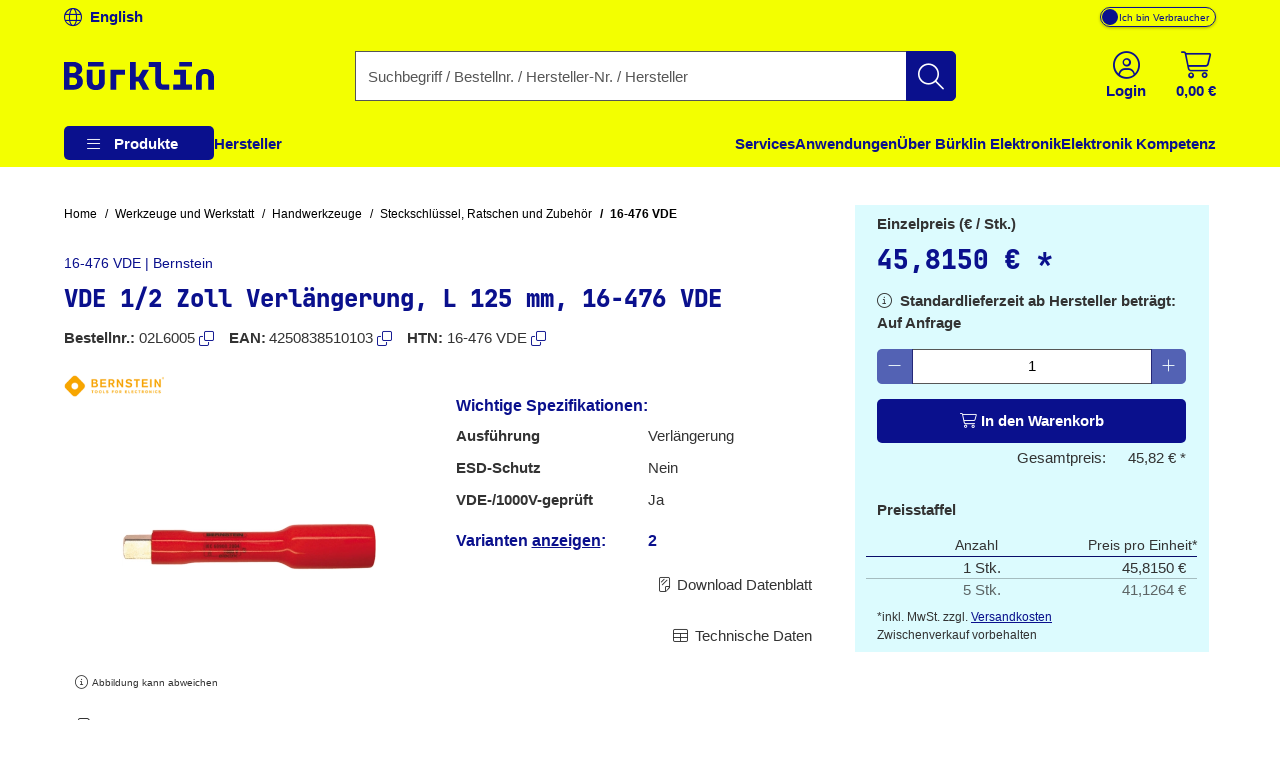

--- FILE ---
content_type: text/html;charset=UTF-8
request_url: https://www.buerklin.com/de/p/bernstein/steckschluessel-ratschen-und-zubehoer/16-476-vde/02L6005/
body_size: 48567
content:
<!DOCTYPE HTML> <html xmlns="http://www.w3.org/1999/xhtml" lang="de"> <head> <script>
        (function (sCDN, sCDNProject, sCDNWorkspace, sCDNVers) {
            if (
                window.localStorage !== null &&
                typeof window.localStorage === "object" &&
                typeof window.localStorage.getItem === "function" &&
                window.sessionStorage !== null &&
                typeof window.sessionStorage === "object" &&
                typeof window.sessionStorage.getItem === "function"
            ) {
                sCDNVers =
                    window.sessionStorage.getItem("jts_preview_version") ||
                    window.localStorage.getItem("jts_preview_version") ||
                    sCDNVers;
            }
            window.jentis = window.jentis || {};
            window.jentis.config = window.jentis.config || {};
            window.jentis.config.frontend = window.jentis.config.frontend || {};
            window.jentis.config.frontend.cdnhost = sCDN + "/get/" + sCDNWorkspace + "/web/" + sCDNVers + "/";
            window.jentis.config.frontend.vers = sCDNVers;
            window.jentis.config.frontend.env = sCDNWorkspace;
            window.jentis.config.frontend.project = sCDNProject;
            window._jts = window._jts || [];
            var f = document.getElementsByTagName("script")[0];
            var j = document.createElement("script");
            j.async = true;
            j.src = window.jentis.config.frontend.cdnhost + "hijuze.js";
            f.parentNode.insertBefore(j, f);
        })("https://y82zzg.buerklin.com", "b_rklin_", "live", "_");
        _jts.push(
            {
                'track': 'pageview',
                'visitor_type': "b2c",
                'login_status': "not logged in",
                'language': "DE",
                'pageCategory': "pdp",
                'user_type': "external"
            }
        );
        _jts.push({track: "submit"});
    </script> <link rel="dns-prefetch" href="//mein.clickskeks.at"> <link rel="preconnect" href="//mein.clickskeks.at" crossorigin> <script src="https://mein.clickskeks.at/app.js?apiKey=390778b9d1a32f558097c63796f7964041e41e524df70e81&amp;domain=63c943d0a2f3ce30a31f36c7" async referrerpolicy="origin"></script> <meta content="abbr: 60c89fc, service: storefront, instance: 08eb1796bdb03aff695ed0aafdb6f92c1092f104b65a4e65f2700d043289a1e0"/> <script>
        /*<![CDATA[*/
        const visitorType = "b2c";
        const loginStatus = "not logged in";
        const language = "DE";
        const pageCategory = "pdp";
        const userType = "external";

        window.dataLayer = window.dataLayer || [];
        window.dataLayer.push({
            'visitor_type': visitorType,
            'login_status': loginStatus,
            'language': language,
            'pageCategory': pageCategory,
            'user_type': userType
        });

        /*]]>*/
    </script> <script nonce="887fb118-2516-4cf0-b517-674719b735f5">(function(w,d,s,l,i){w[l]=w[l]||[];w[l].push({'gtm.start':
            new Date().getTime(),event:'gtm.js'});var f=d.getElementsByTagName(s)[0],
        j=d.createElement(s),dl=l!='dataLayer'?'&l='+l:'';j.async=true;j.src=
        'https://www.googletagmanager.com/gtm.js?id='+i+dl;f.parentNode.insertBefore(j,f);
    })(window,document,'script','dataLayer', "GTM-MPG7GWG");</script> <meta http-equiv="Content-Type" content="text/html; charset=utf-8"/> <meta id="_csrf_header" name="_csrf_header" content="X-XSRF-TOKEN"/> <meta id="_csrf" name="_csrf" content="ZXGbegZmVVgMjg3Ibx3aNNq8X_1sJauqmhvJ4CYUir89zxWUA0GpQzUEM2kh6jr7WTDuB7mNcsQOE5yH_3r91x4ss4cO93Og"/> <meta id="logged-in" name="logged-in" content="false"/> <meta id="b2b-customer" name="b2b-customer" content="false"/> <meta id="free-shipping-threshold" name="free-shipping-threshold" content="58.31"/> <meta name="viewport" content="width=device-width, initial-scale=1"> <meta name="theme-color" content="#f3ff00"> <meta name="msvalidate.01" content="CBA5632023767FDABA958DDD110D9A9A"/> <link rel="preload" href="/font/v2/JetBrainsMono-ExtraBold-b9bd9ef78534e5f8c2662e5b39382ef9.woff2" crossorigin="anonymous" as="font" type="font/woff2"> <link rel="preload" href="/font/v2/fa-light-300-183f1c8f71f9b21737cb79caea0f6c3d.woff2" crossorigin="anonymous" as="font" type="font/woff2"> <link rel="preload" as="style" href="/css/v2/vendor.min-30df870123acde548fc6bcbd8a4afdf4.css"> <link rel="stylesheet" href="/css/v2/vendor.min-30df870123acde548fc6bcbd8a4afdf4.css"> <link rel="preload" as="style" href="/css/v2/pdp.min-40e810525bff6bd336046ef7223b1077.css"/> <link rel="stylesheet" href="/css/v2/pdp.min-40e810525bff6bd336046ef7223b1077.css"/> <title>16-476 VDE | Bernstein | Steckschlüssel, Ratschen und Zubehör | Bürklin Elektronik</title> <meta property="og:title" content="16-476 VDE | Bernstein | Steckschlüssel, Ratschen und Zubehör | Bürklin Elektronik"> <meta name="description" content="Steckschlüssel, Ratschen und Zubehör ► 16-476 VDE von Bernstein ► große Auswahl ab Lager ✓ Top-Marken ✓ sofort verfügbar ► jetzt bestellen!"> <meta property="og:description" content="Steckschlüssel, Ratschen und Zubehör ► 16-476 VDE von Bernstein ► große Auswahl ab Lager ✓ Top-Marken ✓ sofort verfügbar ► jetzt bestellen!"> <meta name="robots" content="noindex,follow"> <meta property="og:url" content="https://www.buerklin.com/de/p/bernstein/steckschluessel-ratschen-und-zubehoer/16-476-vde/02L6005/"> <meta property="og:image" content="/de/images/029/9157211127838/500x500/vde-1-2-zoll-verlaengerung-l-125-mm-16-476-vde.webp"> <link rel="preload" as="image" href="/de/images/029/9157211127838/500x500/vde-1-2-zoll-verlaengerung-l-125-mm-16-476-vde.webp"> <meta property="og:type" content="website"> <meta property="og:locale" content="de"> <link rel="icon" type="image/png" sizes="36x36" href="/img/buerklin-favicon-be3a43bb27dc5382a60993d9ceb10c0c.ico"> <link rel="icon" type="image/png" sizes="16x16" href="/img/icon-buerklin-16x16-718592344cdb62d3e209816c74bbc21d.png"> <link rel="icon" type="image/png" sizes="32x32" href="/img/icon-buerklin-32x32-cc90dceef250c5e0aede89208af73d57.png"> <link rel="icon" type="image/png" sizes="96x96" href="/img/icon-buerklin-96x96-3e92113166d15a915cab7144349f80e1.png"> <meta name="msapplication-TileColor" content="#f3ff00"> <meta name="msapplication-TileImage" content="/img/icon-buerklin-144x144-4bb9841a9c971567cb55ec607ca4c754.png"> <meta name="msapplication-square70x70logo" content="/img/icon-buerklin-70x70-293eb4cbd61a5eaea7348bfd350077b6.png"> <meta name="msapplication-square144x144logo" content="/img/icon-buerklin-144x144-4bb9841a9c971567cb55ec607ca4c754.png"> <meta name="msapplication-square150x150logo" content="/img/icon-buerklin-150x150-c36f6ccf883fe47697f27b6ad9515b56.png"> <meta name="msapplication-square310x310logo" content="/img/icon-buerklin-310x310-899d3a15eae2e15110167e652f1572f7.png"> <link rel="apple-touch-icon" sizes="57x57" href="/img/icon-buerklin-57x57-2e560ce53b56caf24ca51b76303a6c0a.png"> <link rel="apple-touch-icon" sizes="60x60" href="/img/icon-buerklin-60x60-7c82f3a5e4ff26bdffd6e136ccc7fb39.png"> <link rel="apple-touch-icon" sizes="72x72" href="/img/icon-buerklin-72x72-ec551872d580fe8814aa482e85de2d41.png"> <link rel="apple-touch-icon" sizes="76x76" href="/img/icon-buerklin-76x76-1a0c12947ad52c8795cab0e956a52956.png"> <link rel="apple-touch-icon" sizes="114x114" href="/img/icon-buerklin-114x114-9e22d666c9f4e9df3f1d7397513c0a2a.png"> <link rel="apple-touch-icon" sizes="120x120" href="/img/icon-buerklin-120x120-f2e83546ad59384d7df1c29b28bf75c0.png"> <link rel="apple-touch-icon" sizes="144x144" href="/img/icon-buerklin-144x144-4bb9841a9c971567cb55ec607ca4c754.png"> <link rel="apple-touch-icon" sizes="152x152" href="/img/icon-buerklin-152x152-54b553b6f85b22292b8df8386dbb5620.png"> <link rel="apple-touch-icon" sizes="180x180" href="/img/icon-buerklin-180x180-cce944bafa913a3a631b9e82977444a0.png"> <link rel="apple-touch-icon" sizes="191x192" href="/img/icon-buerklin-191x192-cba29ab67c0253ac1bd9092cf3b8d289.png"> <link rel="icon" type="image/png" sizes="36x36" href="/img/icon-buerklin-36x36-95845c5894947e6d8a11fcc2a12688e9.png"> <link rel="icon" type="image/png" sizes="48x48" href="/img/icon-buerklin-48x48-8c1042d8fd42bcb4cb03881427471027.png"> <link rel="icon" type="image/png" sizes="72x72" href="/img/icon-buerklin-72x72-ec551872d580fe8814aa482e85de2d41.png"> <link rel="icon" type="image/png" sizes="96x96" href="/img/icon-buerklin-96x96-3e92113166d15a915cab7144349f80e1.png"> <link rel="icon" type="image/png" sizes="144x144" href="/img/icon-buerklin-144x144-4bb9841a9c971567cb55ec607ca4c754.png"> <link rel="icon" type="image/png" sizes="192x192" href="/img/icon-buerklin-192x192-73ba8574d384aed0580aed32a116b700.png"> <script type="text/javascript">
        if ('scrollRestoration' in history) {
            history.scrollRestoration = 'manual';
        }
    </script> </head> <body> <a id="skiplink-main" href="#main-content" class="skip-link">Zum Inhalt springen</a> <script>0</script> <noscript><iframe src="https://www.googletagmanager.com/ns.html?id=GTM-MPG7GWG" height="0" width="0" style="display:none;visibility:hidden"></iframe></noscript> <div class="header-spacer"></div> <div id="header-top" class="scroll-transition-up position-fixed w-100 bg-secondary"> <div class="page-content-max-width "> <div class="row g-0"> <div class="col-auto language-switch-container d-flex align-items-center me-auto"> <a class="d-flex align-items-center fw-bold text-decoration-none text-primary" href="https://www.buerklin.com/en/p/bernstein/sockets-ratchets-and-accessories/16-476-vde/02L6005/" aria-label="Sprache wechseln zu Englisch"> <i class="fa-light fa-globe me-2" aria-hidden="true"></i> <span>English</span> </a> </div> <div class="col-auto customer-segment-switch-container d-flex align-items-center"> <label id="customer-segment-switch" class="toggle"> <span id="customer-segment-switch-label" class="visually-hidden">Mehrwertsteuer-Anzeige umschalten: zzgl. oder inkl. MwSt.</span> <input type="checkbox" aria-labelledby="customer-segment-switch-label"> <span class="slider"></span> <span class="labels" data-on="Ich bin Unternehmer" data-off="Ich bin Verbraucher"></span> </label> </div> </div> </div> </div> <header data-bind="HeaderComponent" class="default-header scroll-transition-up position-fixed w-100"> <div id="header-main" class="d-block no-input-border bg-secondary"> <div class="page-content-max-width mx-auto"> <div class="row align-items-center py-2 py-lg-0"> <div class="d-flex align-items-center d-lg-none col-auto"> <i class="fa-light fa-bars menu-icon text-primary"></i> </div> <div class="col-auto"> <a href="/de/" rel="home" data-testing-id="header-home-link-desktop" class="d-flex justify-content-start align-items-center logo" aria-label="Zur Startseite"> <svg id="Layer_1" data-name="Layer 1" viewBox="0 0 531.13001 100" version="1.1" width="531.13" height="100" xmlns="http://www.w3.org/2000/svg" xmlns:svg="http://www.w3.org/2000/svg"> <defs id="defs1"><style id="style1">&#10;.cls-1 {&#10;fill: #0a108d;&#10;}&#10;</style></defs> <path class="cls-1" d="M 140,15.97 H 85.41 V 0.01 H 140 Z M 64.53,58.66 c 1.58,3.43 2.36,7.25 2.36,11.49 0,5.68 -1.42,10.65 -4.26,14.93 -2.84,4.28 -6.8,7.61 -11.89,10 -5.09,2.39 -11.01,3.58 -17.77,3.58 H 0 V 0.01 h 31.76 c 6.57,0 12.32,1.06 17.23,3.18 4.91,2.12 8.74,5.07 11.49,8.85 2.75,3.78 4.12,8.24 4.12,13.38 0,5.59 -1.53,10.25 -4.59,13.99 -3.06,3.74 -7.03,5.97 -11.89,6.69 v 0.27 c 3.69,0.36 6.96,1.65 9.8,3.85 2.84,2.21 5.04,5.02 6.62,8.45 z M 19.6,39.74 h 11.89 c 3.96,0 7.07,-1.06 9.32,-3.18 2.25,-2.12 3.38,-4.98 3.38,-8.58 0,-3.6 -1.13,-6.55 -3.38,-8.58 -2.25,-2.03 -5.36,-3.04 -9.32,-3.04 H 19.6 Z m 26.89,29.32 c 0,-4.14 -1.26,-7.41 -3.78,-9.8 C 40.19,56.87 36.72,55.68 32.3,55.68 H 19.6 V 82.3 h 12.7 c 4.41,0 7.88,-1.17 10.41,-3.51 2.52,-2.34 3.78,-5.59 3.78,-9.73 z m 77.84,0.54 c 0,4.15 -1.01,7.32 -3.04,9.53 -2.03,2.21 -4.89,3.31 -8.58,3.31 -7.75,0 -11.62,-4.28 -11.62,-12.84 V 27.72 H 80.82 v 42.01 c 0,9.37 2.81,16.76 8.45,22.16 5.63,5.41 13.45,8.11 23.45,8.11 10,0 17.7,-2.68 23.38,-8.04 5.68,-5.36 8.51,-12.77 8.51,-22.23 V 27.72 H 124.34 V 69.6 Z M 300.75,27.72 H 278.44 L 263.96,52.43 H 253.69 V 0 h -20.27 v 98.65 h 20.27 V 69.46 h 10.14 l 15.68,29.19 h 22.7 L 281.13,60.68 300.76,27.72 Z m 45.05,50.25 c -1.49,-1.62 -2.23,-3.74 -2.23,-6.35 V 0 h -43.92 v 18.24 h 23.65 v 54.05 c 0,5.23 1.1,9.82 3.31,13.78 2.21,3.97 5.29,7.05 9.26,9.26 3.96,2.21 8.56,3.31 13.78,3.31 h 22.97 V 80.4 h -20.95 c -2.43,0 -4.39,-0.81 -5.88,-2.43 z m 85.88,-50.25 h -42.16 v 18.24 h 21.89 V 80.4 h -24.59 v 18.24 h 66.22 V 80.4 H 431.69 V 27.71 Z M 408.44,15.96 h 44.59 V 0 H 408.44 Z M 164.88,98.65 h 20.38 V 45.96 h 31.03 V 27.72 H 164.88 Z M 522.69,33.04 c -5.63,-5.41 -13.45,-8.11 -23.45,-8.11 -10,0 -17.7,2.68 -23.38,8.04 -5.68,5.36 -8.51,12.77 -8.51,22.23 v 43.45 h 20.27 V 55.34 c 0,-4.15 1.01,-7.32 3.04,-9.53 2.03,-2.21 4.89,-3.31 8.58,-3.31 7.75,0 11.62,4.28 11.62,12.84 v 43.31 h 20.27 V 55.2 c 0,-9.37 -2.81,-16.76 -8.45,-22.16 z" id="path1"/> </svg> </a> </div> <div class="col-05 d-none d-lg-block"></div> <div id="search-container" class="col d-none d-lg-block search-container"> <div data-testing-id="search-box-desktop"> <form role="search" name="SearchBox_Header" class="search-form box clearfix header-search-form" data-link="/de/suche/"> <div class="input-group search-group"> <label class="visually-hidden" for="search-input">Geben Sie einen Suchbegriff, eine Bestellnummer, eine Herstellernummer oder einen Herstellernamen ein</label> <input id="search-input" name="search" autocomplete="off" tracer-search-input type="search" class="form-control search-input searchTermInput searchSizeWithoutTerm" placeholder="Suchbegriff / Bestellnr. / Hersteller-Nr. / Hersteller" value=""> <button type="submit" name="search" class="btn-search btn btn-primary d-flex justify-content-center align-items-center" title="Suche starten"> <i class="fa-light fa-search"></i> </button> </div> <div class="suggest"> </div> </form> </div> <div class="suggestions-overlay"> <div class="suggestions-container bg-white border" style="display: none"> <span class="d-none keywords-text">Vorschläge</span> <span class="d-none categories-text">Kategorien</span> <span class="d-none manufacturers-text">Hersteller</span> <div class="suggestions"> </div> </div> </div> </div> <div class="col-05 d-none d-lg-block"></div> <div class="col-auto d-flex ms-auto header-buttons"> <div class="d-flex" role="menu"> <div class="login-container" role="menuitem"> <a href="/de/login/" aria-label="Einloggen oder Account erstellen" class="d-flex flex-column justify-content-center align-items-center text-primary mx-2"> <i class="fa-light fa-circle-user" aria-hidden="true"></i> <span class="d-none d-lg-block fw-bold">Login</span> </a> </div> <div data-bind="MiniBasketComponent" class="mini-basket-container dropdown" role="menuitem"> <span id="itemsNotToOrderOverAvailableQuantityToBasketQuantity" data-json="{}"> </span> <a id="mini-basket-drop-down-button" class="d-flex flex-column justify-content-center align-items-center text-primary h-100 ps-4 pe-0" aria-haspopup="true" aria-expanded="false" role="button" tabindex="0" href="/de/schnellbestellung/" data-is-basket-empty="true" title="Warenkorb mit einem Betrag von 0,00 € und 0 Artikel" aria-label="Warenkorb mit einem Betrag von 0,00 € und 0 Artikel"> <span class="basket-restore-spinner spinner-border d-none" role="status" aria-hidden="true"></span> <span class="basket-button-content d-flex flex-column justify-content-center align-items-center"> <i class="fa-light fa-cart-shopping" aria-hidden="true"></i> <span class="d-none d-lg-block fw-bold mini-basket-amount">0,00 €</span> <span class="badge rounded-pill bg-danger position-absolute translate-middle badge-position d-none">0</span> </span> </a> <div class="mini-basket-dropdown-container dropdown-menu dropdown-menu-end pre-scrollable" aria-labelledby="mini-basket-drop-down-button"> <div class="mini-basket-item-list-container"> </div> </div> </div> </div> </div> </div> </div> <nav id="headerNav" class="header-nav w-100"> <ul class="header-menu d-flex flex-column flex-lg-row h-100 page-content-max-width"> <li class="header-menu-item d-flex header-menu-item__has-children position-relative" style="--header-menu-item-level:0" data-level="0" data-index="0"> <div class="header-menu-item__container"> <div class="header-menu-item__label"> <a class="header-menu-item__label__link pointer-none" title="Produkte" attr="data-cy-menu-zero-level-item" aria-haspopup="true" aria-expanded="false" role="button" tabindex="0"> Produkte </a> <div class="header-menu-item__label__icon"> <i class="menu-bars fa-light fa-bars"></i> <i class="drop-down-arrow fa-light fa-caret-down"></i> </div> </div> <ul class="header-menu-item__children"> <li class="header-menu-item d-flex header-menu-item__has-children " style="--header-menu-item-level:1" data-level="1" data-index="0" attr="data-cy-menu-first-level-header"> <div class="header-menu-item__container"> <div class="header-menu-item__label"> <a class="header-menu-item__label__link" title="Steckverbinder" attr="data-cy-menu-first-level-item" href="/de/c/steckverbinder/40000000/"> Steckverbinder </a> <div class="header-menu-item__label__icon"> <i class="menu-bars fa-light fa-bars"></i> <i class="drop-down-arrow fa-light fa-caret-down"></i> </div> </div> <ul class="header-menu-item__children"> <li class="header-menu-item d-flex header-menu-item__has-no-children" style="--header-menu-item-level:2" data-level="2" data-index="0" attr="data-cy-menu-second-level-header"> <div class="header-menu-item__container"> <div class="header-menu-item__label"> <a href="/de/c/steckverbinder/anschlussklemmen/40210000/" class="header-menu-item__label__link" title="Anschlussklemmen" attr="data-cy-menu-second-level-item"> Anschlussklemmen </a> </div> </div> </li> <li class="header-menu-item d-flex header-menu-item__has-no-children" style="--header-menu-item-level:2" data-level="2" data-index="1" attr="data-cy-menu-second-level-header"> <div class="header-menu-item__container"> <div class="header-menu-item__label"> <a href="/de/c/steckverbinder/av-steckverbinder/40170000/" class="header-menu-item__label__link" title="AV Steckverbinder" attr="data-cy-menu-second-level-item"> AV Steckverbinder </a> </div> </div> </li> <li class="header-menu-item d-flex header-menu-item__has-no-children" style="--header-menu-item-level:2" data-level="2" data-index="2" attr="data-cy-menu-second-level-header"> <div class="header-menu-item__container"> <div class="header-menu-item__label"> <a href="/de/c/steckverbinder/automotive-steckverbinder/40190000/" class="header-menu-item__label__link" title="Automotive Steckverbinder" attr="data-cy-menu-second-level-item"> Automotive Steckverbinder </a> </div> </div> </li> <li class="header-menu-item d-flex header-menu-item__has-no-children" style="--header-menu-item-level:2" data-level="2" data-index="3" attr="data-cy-menu-second-level-header"> <div class="header-menu-item__container"> <div class="header-menu-item__label"> <a href="/de/c/steckverbinder/crimpkontakte/40110000/" class="header-menu-item__label__link" title="Crimpkontakte" attr="data-cy-menu-second-level-item"> Crimpkontakte </a> </div> </div> </li> <li class="header-menu-item d-flex header-menu-item__has-no-children" style="--header-menu-item-level:2" data-level="2" data-index="4" attr="data-cy-menu-second-level-header"> <div class="header-menu-item__container"> <div class="header-menu-item__label"> <a href="/de/c/steckverbinder/d-sub-steckverbinder-usb-steckverbinder-pc-steckverbinder/40140000/" class="header-menu-item__label__link" title="D-Sub Steckverbinder, USB Steckverbinder, PC Steckverbinder" attr="data-cy-menu-second-level-item"> D-Sub Steckverbinder, USB Steckverbinder, PC Steckverbinder </a> </div> </div> </li> <li class="header-menu-item d-flex header-menu-item__has-no-children" style="--header-menu-item-level:2" data-level="2" data-index="5" attr="data-cy-menu-second-level-header"> <div class="header-menu-item__container"> <div class="header-menu-item__label"> <a href="/de/c/steckverbinder/industrie-steckverbinder/40130000/" class="header-menu-item__label__link" title="Industrie Steckverbinder" attr="data-cy-menu-second-level-item"> Industrie Steckverbinder </a> </div> </div> </li> <li class="header-menu-item d-flex header-menu-item__has-no-children" style="--header-menu-item-level:2" data-level="2" data-index="6" attr="data-cy-menu-second-level-header"> <div class="header-menu-item__container"> <div class="header-menu-item__label"> <a href="/de/c/steckverbinder/quetschverbinder/40100000/" class="header-menu-item__label__link" title="Quetschverbinder" attr="data-cy-menu-second-level-item"> Quetschverbinder </a> </div> </div> </li> <li class="header-menu-item d-flex header-menu-item__has-no-children" style="--header-menu-item-level:2" data-level="2" data-index="7" attr="data-cy-menu-second-level-header"> <div class="header-menu-item__container"> <div class="header-menu-item__label"> <a href="/de/c/steckverbinder/hf-steckverbinder/40160000/" class="header-menu-item__label__link" title="HF Steckverbinder" attr="data-cy-menu-second-level-item"> HF Steckverbinder </a> </div> </div> </li> <li class="header-menu-item d-flex header-menu-item__has-no-children" style="--header-menu-item-level:2" data-level="2" data-index="8" attr="data-cy-menu-second-level-header"> <div class="header-menu-item__container"> <div class="header-menu-item__label"> <a href="/de/c/steckverbinder/laborsteckverbinder-und-messzubehoer/40120000/" class="header-menu-item__label__link" title="Laborsteckverbinder und Messzubehör" attr="data-cy-menu-second-level-item"> Laborsteckverbinder und Messzubehör </a> </div> </div> </li> <li class="header-menu-item d-flex header-menu-item__has-no-children" style="--header-menu-item-level:2" data-level="2" data-index="9" attr="data-cy-menu-second-level-header"> <div class="header-menu-item__container"> <div class="header-menu-item__label"> <a href="/de/c/steckverbinder/stromversorgungsstecker/40180000/" class="header-menu-item__label__link" title="Stromversorgungsstecker" attr="data-cy-menu-second-level-item"> Stromversorgungsstecker </a> </div> </div> </li> <li class="header-menu-item d-flex header-menu-item__has-no-children" style="--header-menu-item-level:2" data-level="2" data-index="10" attr="data-cy-menu-second-level-header"> <div class="header-menu-item__container"> <div class="header-menu-item__label"> <a href="/de/c/steckverbinder/netzwerksteckverbinder/40150000/" class="header-menu-item__label__link" title="Netzwerksteckverbinder" attr="data-cy-menu-second-level-item"> Netzwerksteckverbinder </a> </div> </div> </li> <li class="header-menu-item d-flex header-menu-item__has-no-children" style="--header-menu-item-level:2" data-level="2" data-index="11" attr="data-cy-menu-second-level-header"> <div class="header-menu-item__container"> <div class="header-menu-item__label"> <a href="/de/c/steckverbinder/platinen-steckverbinder-und-verbindungssysteme/40200000/" class="header-menu-item__label__link" title="Platinen Steckverbinder und Verbindungssysteme" attr="data-cy-menu-second-level-item"> Platinen Steckverbinder und Verbindungssysteme </a> </div> </div> </li> <li class="header-menu-item d-flex header-menu-item__has-no-children" style="--header-menu-item-level:2" data-level="2" data-index="12" attr="data-cy-menu-second-level-header"> <div class="header-menu-item__container"> <div class="header-menu-item__label"> <a href="/de/c/steckverbinder/steckverbinder-sortimente/40220000/" class="header-menu-item__label__link" title="Steckverbinder Sortimente" attr="data-cy-menu-second-level-item"> Steckverbinder Sortimente </a> </div> </div> </li> </ul> </div> </li> <li class="header-menu-item d-flex header-menu-item__has-children " style="--header-menu-item-level:1" data-level="1" data-index="1" attr="data-cy-menu-first-level-header"> <div class="header-menu-item__container"> <div class="header-menu-item__label"> <a class="header-menu-item__label__link" title="Elektromechanik" attr="data-cy-menu-first-level-item" href="/de/c/elektromechanik/30000000/"> Elektromechanik </a> <div class="header-menu-item__label__icon"> <i class="menu-bars fa-light fa-bars"></i> <i class="drop-down-arrow fa-light fa-caret-down"></i> </div> </div> <ul class="header-menu-item__children"> <li class="header-menu-item d-flex header-menu-item__has-no-children" style="--header-menu-item-level:2" data-level="2" data-index="0" attr="data-cy-menu-second-level-header"> <div class="header-menu-item__container"> <div class="header-menu-item__label"> <a href="/de/c/elektromechanik/abschirmung/30220000/" class="header-menu-item__label__link" title="Abschirmung" attr="data-cy-menu-second-level-item"> Abschirmung </a> </div> </div> </li> <li class="header-menu-item d-flex header-menu-item__has-no-children" style="--header-menu-item-level:2" data-level="2" data-index="1" attr="data-cy-menu-second-level-header"> <div class="header-menu-item__container"> <div class="header-menu-item__label"> <a href="/de/c/elektromechanik/befestigungsmaterial/30200000/" class="header-menu-item__label__link" title="Befestigungsmaterial" attr="data-cy-menu-second-level-item"> Befestigungsmaterial </a> </div> </div> </li> <li class="header-menu-item d-flex header-menu-item__has-no-children" style="--header-menu-item-level:2" data-level="2" data-index="2" attr="data-cy-menu-second-level-header"> <div class="header-menu-item__container"> <div class="header-menu-item__label"> <a href="/de/c/elektromechanik/gehaeuse/30210000/" class="header-menu-item__label__link" title="Gehäuse" attr="data-cy-menu-second-level-item"> Gehäuse </a> </div> </div> </li> <li class="header-menu-item d-flex header-menu-item__has-no-children" style="--header-menu-item-level:2" data-level="2" data-index="3" attr="data-cy-menu-second-level-header"> <div class="header-menu-item__container"> <div class="header-menu-item__label"> <a href="/de/c/elektromechanik/knoepfe/30120000/" class="header-menu-item__label__link" title="Knöpfe" attr="data-cy-menu-second-level-item"> Knöpfe </a> </div> </div> </li> <li class="header-menu-item d-flex header-menu-item__has-no-children" style="--header-menu-item-level:2" data-level="2" data-index="4" attr="data-cy-menu-second-level-header"> <div class="header-menu-item__container"> <div class="header-menu-item__label"> <a href="/de/c/elektromechanik/kuehlkoerper-und-pasten/30160000/" class="header-menu-item__label__link" title="Kühlkörper und Pasten" attr="data-cy-menu-second-level-item"> Kühlkörper und Pasten </a> </div> </div> </li> <li class="header-menu-item d-flex header-menu-item__has-no-children" style="--header-menu-item-level:2" data-level="2" data-index="5" attr="data-cy-menu-second-level-header"> <div class="header-menu-item__container"> <div class="header-menu-item__label"> <a href="/de/c/elektromechanik/leiterplatten-und-zubehoer/30150000/" class="header-menu-item__label__link" title="Leiterplatten und Zubehör" attr="data-cy-menu-second-level-item"> Leiterplatten und Zubehör </a> </div> </div> </li> <li class="header-menu-item d-flex header-menu-item__has-no-children" style="--header-menu-item-level:2" data-level="2" data-index="6" attr="data-cy-menu-second-level-header"> <div class="header-menu-item__container"> <div class="header-menu-item__label"> <a href="/de/c/elektromechanik/luefter/30170000/" class="header-menu-item__label__link" title="Lüfter" attr="data-cy-menu-second-level-item"> Lüfter </a> </div> </div> </li> <li class="header-menu-item d-flex header-menu-item__has-no-children" style="--header-menu-item-level:2" data-level="2" data-index="7" attr="data-cy-menu-second-level-header"> <div class="header-menu-item__container"> <div class="header-menu-item__label"> <a href="/de/c/elektromechanik/magnete/30190000/" class="header-menu-item__label__link" title="Magnete" attr="data-cy-menu-second-level-item"> Magnete </a> </div> </div> </li> <li class="header-menu-item d-flex header-menu-item__has-no-children" style="--header-menu-item-level:2" data-level="2" data-index="8" attr="data-cy-menu-second-level-header"> <div class="header-menu-item__container"> <div class="header-menu-item__label"> <a href="/de/c/elektromechanik/relais/30130000/" class="header-menu-item__label__link" title="Relais" attr="data-cy-menu-second-level-item"> Relais </a> </div> </div> </li> <li class="header-menu-item d-flex header-menu-item__has-no-children" style="--header-menu-item-level:2" data-level="2" data-index="9" attr="data-cy-menu-second-level-header"> <div class="header-menu-item__container"> <div class="header-menu-item__label"> <a href="/de/c/elektromechanik/schalter/30110000/" class="header-menu-item__label__link" title="Schalter" attr="data-cy-menu-second-level-item"> Schalter </a> </div> </div> </li> <li class="header-menu-item d-flex header-menu-item__has-no-children" style="--header-menu-item-level:2" data-level="2" data-index="10" attr="data-cy-menu-second-level-header"> <div class="header-menu-item__container"> <div class="header-menu-item__label"> <a href="/de/c/elektromechanik/sensoren/30140000/" class="header-menu-item__label__link" title="Sensoren" attr="data-cy-menu-second-level-item"> Sensoren </a> </div> </div> </li> <li class="header-menu-item d-flex header-menu-item__has-no-children" style="--header-menu-item-level:2" data-level="2" data-index="11" attr="data-cy-menu-second-level-header"> <div class="header-menu-item__container"> <div class="header-menu-item__label"> <a href="/de/c/elektromechanik/sicherungen/30100000/" class="header-menu-item__label__link" title="Sicherungen" attr="data-cy-menu-second-level-item"> Sicherungen </a> </div> </div> </li> <li class="header-menu-item d-flex header-menu-item__has-no-children" style="--header-menu-item-level:2" data-level="2" data-index="12" attr="data-cy-menu-second-level-header"> <div class="header-menu-item__container"> <div class="header-menu-item__label"> <a href="/de/c/elektromechanik/signallampen-signalleuchten/30230000/" class="header-menu-item__label__link" title="Signallampen, Signalleuchten" attr="data-cy-menu-second-level-item"> Signallampen, Signalleuchten </a> </div> </div> </li> <li class="header-menu-item d-flex header-menu-item__has-no-children" style="--header-menu-item-level:2" data-level="2" data-index="13" attr="data-cy-menu-second-level-header"> <div class="header-menu-item__container"> <div class="header-menu-item__label"> <a href="/de/c/elektromechanik/elektromechanik-sortimente/30240000/" class="header-menu-item__label__link" title="Elektromechanik Sortimente" attr="data-cy-menu-second-level-item"> Elektromechanik Sortimente </a> </div> </div> </li> </ul> </div> </li> <li class="header-menu-item d-flex header-menu-item__has-children " style="--header-menu-item-level:1" data-level="1" data-index="2" attr="data-cy-menu-first-level-header"> <div class="header-menu-item__container"> <div class="header-menu-item__label"> <a class="header-menu-item__label__link" title="Werkzeuge und Werkstatt" attr="data-cy-menu-first-level-item" href="/de/c/werkzeuge-und-werkstatt/70000000/"> Werkzeuge und Werkstatt </a> <div class="header-menu-item__label__icon"> <i class="menu-bars fa-light fa-bars"></i> <i class="drop-down-arrow fa-light fa-caret-down"></i> </div> </div> <ul class="header-menu-item__children"> <li class="header-menu-item d-flex header-menu-item__has-no-children" style="--header-menu-item-level:2" data-level="2" data-index="0" attr="data-cy-menu-second-level-header"> <div class="header-menu-item__container"> <div class="header-menu-item__label"> <a href="/de/c/werkzeuge-und-werkstatt/arbeitsschutz/70160000/" class="header-menu-item__label__link" title="Arbeitsschutz" attr="data-cy-menu-second-level-item"> Arbeitsschutz </a> </div> </div> </li> <li class="header-menu-item d-flex header-menu-item__has-no-children" style="--header-menu-item-level:2" data-level="2" data-index="1" attr="data-cy-menu-second-level-header"> <div class="header-menu-item__container"> <div class="header-menu-item__label"> <a href="/de/c/werkzeuge-und-werkstatt/chemische-hilfsmittel/70150000/" class="header-menu-item__label__link" title="Chemische Hilfsmittel" attr="data-cy-menu-second-level-item"> Chemische Hilfsmittel </a> </div> </div> </li> <li class="header-menu-item d-flex header-menu-item__has-no-children" style="--header-menu-item-level:2" data-level="2" data-index="2" attr="data-cy-menu-second-level-header"> <div class="header-menu-item__container"> <div class="header-menu-item__label"> <a href="/de/c/werkzeuge-und-werkstatt/elektrowerkzeuge/70110000/" class="header-menu-item__label__link" title="Elektrowerkzeuge" attr="data-cy-menu-second-level-item"> Elektrowerkzeuge </a> </div> </div> </li> <li class="header-menu-item d-flex header-menu-item__has-no-children" style="--header-menu-item-level:2" data-level="2" data-index="3" attr="data-cy-menu-second-level-header"> <div class="header-menu-item__container"> <div class="header-menu-item__label"> <a href="/de/c/werkzeuge-und-werkstatt/esd-schutz/70170000/" class="header-menu-item__label__link" title="ESD Schutz" attr="data-cy-menu-second-level-item"> ESD Schutz </a> </div> </div> </li> <li class="header-menu-item d-flex header-menu-item__has-no-children" style="--header-menu-item-level:2" data-level="2" data-index="4" attr="data-cy-menu-second-level-header"> <div class="header-menu-item__container"> <div class="header-menu-item__label"> <a href="/de/c/werkzeuge-und-werkstatt/federzuege-und-balancer/70200000/" class="header-menu-item__label__link" title="Federzüge und Balancer" attr="data-cy-menu-second-level-item"> Federzüge und Balancer </a> </div> </div> </li> <li class="header-menu-item d-flex header-menu-item__has-no-children" style="--header-menu-item-level:2" data-level="2" data-index="5" attr="data-cy-menu-second-level-header"> <div class="header-menu-item__container"> <div class="header-menu-item__label"> <a href="/de/c/werkzeuge-und-werkstatt/handwerkzeuge/70100000/" class="header-menu-item__label__link" title="Handwerkzeuge" attr="data-cy-menu-second-level-item"> Handwerkzeuge </a> </div> </div> </li> <li class="header-menu-item d-flex header-menu-item__has-no-children" style="--header-menu-item-level:2" data-level="2" data-index="6" attr="data-cy-menu-second-level-header"> <div class="header-menu-item__container"> <div class="header-menu-item__label"> <a href="/de/c/werkzeuge-und-werkstatt/loettechnik/70120000/" class="header-menu-item__label__link" title="Löttechnik" attr="data-cy-menu-second-level-item"> Löttechnik </a> </div> </div> </li> <li class="header-menu-item d-flex header-menu-item__has-no-children" style="--header-menu-item-level:2" data-level="2" data-index="7" attr="data-cy-menu-second-level-header"> <div class="header-menu-item__container"> <div class="header-menu-item__label"> <a href="/de/c/werkzeuge-und-werkstatt/optische-werkzeuge/70130000/" class="header-menu-item__label__link" title="Optische Werkzeuge" attr="data-cy-menu-second-level-item"> Optische Werkzeuge </a> </div> </div> </li> <li class="header-menu-item d-flex header-menu-item__has-no-children" style="--header-menu-item-level:2" data-level="2" data-index="8" attr="data-cy-menu-second-level-header"> <div class="header-menu-item__container"> <div class="header-menu-item__label"> <a href="/de/c/werkzeuge-und-werkstatt/taschenlampen-und-arbeitsleuchten/70180000/" class="header-menu-item__label__link" title="Taschenlampen und Arbeitsleuchten" attr="data-cy-menu-second-level-item"> Taschenlampen und Arbeitsleuchten </a> </div> </div> </li> <li class="header-menu-item d-flex header-menu-item__has-no-children" style="--header-menu-item-level:2" data-level="2" data-index="9" attr="data-cy-menu-second-level-header"> <div class="header-menu-item__container"> <div class="header-menu-item__label"> <a href="/de/c/werkzeuge-und-werkstatt/maschinen-und-ersatzteile/70190000/" class="header-menu-item__label__link" title="Maschinen und Ersatzteile" attr="data-cy-menu-second-level-item"> Maschinen und Ersatzteile </a> </div> </div> </li> <li class="header-menu-item d-flex header-menu-item__has-no-children" style="--header-menu-item-level:2" data-level="2" data-index="10" attr="data-cy-menu-second-level-header"> <div class="header-menu-item__container"> <div class="header-menu-item__label"> <a href="/de/c/werkzeuge-und-werkstatt/werkstattausstattung-laborausstattung/70140000/" class="header-menu-item__label__link" title="Werkstattausstattung, Laborausstattung" attr="data-cy-menu-second-level-item"> Werkstattausstattung, Laborausstattung </a> </div> </div> </li> </ul> </div> </li> <li class="header-menu-item d-flex header-menu-item__has-children " style="--header-menu-item-level:1" data-level="1" data-index="3" attr="data-cy-menu-first-level-header"> <div class="header-menu-item__container"> <div class="header-menu-item__label"> <a class="header-menu-item__label__link" title="Kabel und Leitungen" attr="data-cy-menu-first-level-item" href="/de/c/kabel-und-leitungen/50000000/"> Kabel und Leitungen </a> <div class="header-menu-item__label__icon"> <i class="menu-bars fa-light fa-bars"></i> <i class="drop-down-arrow fa-light fa-caret-down"></i> </div> </div> <ul class="header-menu-item__children"> <li class="header-menu-item d-flex header-menu-item__has-no-children" style="--header-menu-item-level:2" data-level="2" data-index="0" attr="data-cy-menu-second-level-header"> <div class="header-menu-item__container"> <div class="header-menu-item__label"> <a href="/de/c/kabel-und-leitungen/anschlussleitungen-und-steuerleitungen/50160000/" class="header-menu-item__label__link" title="Anschlussleitungen und Steuerleitungen" attr="data-cy-menu-second-level-item"> Anschlussleitungen und Steuerleitungen </a> </div> </div> </li> <li class="header-menu-item d-flex header-menu-item__has-no-children" style="--header-menu-item-level:2" data-level="2" data-index="1" attr="data-cy-menu-second-level-header"> <div class="header-menu-item__container"> <div class="header-menu-item__label"> <a href="/de/c/kabel-und-leitungen/av-kabel/50190000/" class="header-menu-item__label__link" title="AV Kabel" attr="data-cy-menu-second-level-item"> AV Kabel </a> </div> </div> </li> <li class="header-menu-item d-flex header-menu-item__has-no-children" style="--header-menu-item-level:2" data-level="2" data-index="2" attr="data-cy-menu-second-level-header"> <div class="header-menu-item__container"> <div class="header-menu-item__label"> <a href="/de/c/kabel-und-leitungen/litzen/50110000/" class="header-menu-item__label__link" title="Litzen" attr="data-cy-menu-second-level-item"> Litzen </a> </div> </div> </li> <li class="header-menu-item d-flex header-menu-item__has-no-children" style="--header-menu-item-level:2" data-level="2" data-index="3" attr="data-cy-menu-second-level-header"> <div class="header-menu-item__container"> <div class="header-menu-item__label"> <a href="/de/c/kabel-und-leitungen/flachbandkabel/50150000/" class="header-menu-item__label__link" title="Flachbandkabel" attr="data-cy-menu-second-level-item"> Flachbandkabel </a> </div> </div> </li> <li class="header-menu-item d-flex header-menu-item__has-no-children" style="--header-menu-item-level:2" data-level="2" data-index="4" attr="data-cy-menu-second-level-header"> <div class="header-menu-item__container"> <div class="header-menu-item__label"> <a href="/de/c/kabel-und-leitungen/kabelmanagement/50140000/" class="header-menu-item__label__link" title="Kabelmanagement" attr="data-cy-menu-second-level-item"> Kabelmanagement </a> </div> </div> </li> <li class="header-menu-item d-flex header-menu-item__has-no-children" style="--header-menu-item-level:2" data-level="2" data-index="5" attr="data-cy-menu-second-level-header"> <div class="header-menu-item__container"> <div class="header-menu-item__label"> <a href="/de/c/kabel-und-leitungen/koaxialkabel/50180000/" class="header-menu-item__label__link" title="Koaxialkabel" attr="data-cy-menu-second-level-item"> Koaxialkabel </a> </div> </div> </li> <li class="header-menu-item d-flex header-menu-item__has-no-children" style="--header-menu-item-level:2" data-level="2" data-index="6" attr="data-cy-menu-second-level-header"> <div class="header-menu-item__container"> <div class="header-menu-item__label"> <a href="/de/c/kabel-und-leitungen/konfektionierte-kabel/50100000/" class="header-menu-item__label__link" title="Konfektionierte Kabel" attr="data-cy-menu-second-level-item"> Konfektionierte Kabel </a> </div> </div> </li> <li class="header-menu-item d-flex header-menu-item__has-no-children" style="--header-menu-item-level:2" data-level="2" data-index="7" attr="data-cy-menu-second-level-header"> <div class="header-menu-item__container"> <div class="header-menu-item__label"> <a href="/de/c/kabel-und-leitungen/erdungsbaender/50120000/" class="header-menu-item__label__link" title="Erdungsbänder" attr="data-cy-menu-second-level-item"> Erdungsbänder </a> </div> </div> </li> <li class="header-menu-item d-flex header-menu-item__has-no-children" style="--header-menu-item-level:2" data-level="2" data-index="8" attr="data-cy-menu-second-level-header"> <div class="header-menu-item__container"> <div class="header-menu-item__label"> <a href="/de/c/kabel-und-leitungen/netzwerkkabel/50170000/" class="header-menu-item__label__link" title="Netzwerkkabel" attr="data-cy-menu-second-level-item"> Netzwerkkabel </a> </div> </div> </li> <li class="header-menu-item d-flex header-menu-item__has-no-children" style="--header-menu-item-level:2" data-level="2" data-index="9" attr="data-cy-menu-second-level-header"> <div class="header-menu-item__container"> <div class="header-menu-item__label"> <a href="/de/c/kabel-und-leitungen/waermeschrumpfende-produkte/50220000/" class="header-menu-item__label__link" title="Wärmeschrumpfende Produkte" attr="data-cy-menu-second-level-item"> Wärmeschrumpfende Produkte </a> </div> </div> </li> </ul> </div> </li> <li class="header-menu-item d-flex header-menu-item__has-children " style="--header-menu-item-level:1" data-level="1" data-index="4" attr="data-cy-menu-first-level-header"> <div class="header-menu-item__container"> <div class="header-menu-item__label"> <a class="header-menu-item__label__link" title="Passive Bauelemente" attr="data-cy-menu-first-level-item" href="/de/c/passive-bauelemente/20000000/"> Passive Bauelemente </a> <div class="header-menu-item__label__icon"> <i class="menu-bars fa-light fa-bars"></i> <i class="drop-down-arrow fa-light fa-caret-down"></i> </div> </div> <ul class="header-menu-item__children"> <li class="header-menu-item d-flex header-menu-item__has-no-children" style="--header-menu-item-level:2" data-level="2" data-index="0" attr="data-cy-menu-second-level-header"> <div class="header-menu-item__container"> <div class="header-menu-item__label"> <a href="/de/c/passive-bauelemente/entstoerfilter-und-zubehoer/20160000/" class="header-menu-item__label__link" title="Entstörfilter und Zubehör" attr="data-cy-menu-second-level-item"> Entstörfilter und Zubehör </a> </div> </div> </li> <li class="header-menu-item d-flex header-menu-item__has-no-children" style="--header-menu-item-level:2" data-level="2" data-index="1" attr="data-cy-menu-second-level-header"> <div class="header-menu-item__container"> <div class="header-menu-item__label"> <a href="/de/c/passive-bauelemente/induktivitaeten/20140000/" class="header-menu-item__label__link" title="Induktivitäten" attr="data-cy-menu-second-level-item"> Induktivitäten </a> </div> </div> </li> <li class="header-menu-item d-flex header-menu-item__has-no-children" style="--header-menu-item-level:2" data-level="2" data-index="2" attr="data-cy-menu-second-level-header"> <div class="header-menu-item__container"> <div class="header-menu-item__label"> <a href="/de/c/passive-bauelemente/kondensatoren/20110000/" class="header-menu-item__label__link" title="Kondensatoren" attr="data-cy-menu-second-level-item"> Kondensatoren </a> </div> </div> </li> <li class="header-menu-item d-flex header-menu-item__has-no-children" style="--header-menu-item-level:2" data-level="2" data-index="3" attr="data-cy-menu-second-level-header"> <div class="header-menu-item__container"> <div class="header-menu-item__label"> <a href="/de/c/passive-bauelemente/potentiometer-und-trimmer/20120000/" class="header-menu-item__label__link" title="Potentiometer und Trimmer" attr="data-cy-menu-second-level-item"> Potentiometer und Trimmer </a> </div> </div> </li> <li class="header-menu-item d-flex header-menu-item__has-no-children" style="--header-menu-item-level:2" data-level="2" data-index="4" attr="data-cy-menu-second-level-header"> <div class="header-menu-item__container"> <div class="header-menu-item__label"> <a href="/de/c/passive-bauelemente/thermistoren-und-varistoren/20130000/" class="header-menu-item__label__link" title="Thermistoren und Varistoren" attr="data-cy-menu-second-level-item"> Thermistoren und Varistoren </a> </div> </div> </li> <li class="header-menu-item d-flex header-menu-item__has-no-children" style="--header-menu-item-level:2" data-level="2" data-index="5" attr="data-cy-menu-second-level-header"> <div class="header-menu-item__container"> <div class="header-menu-item__label"> <a href="/de/c/passive-bauelemente/widerstaende/20100000/" class="header-menu-item__label__link" title="Widerstände" attr="data-cy-menu-second-level-item"> Widerstände </a> </div> </div> </li> </ul> </div> </li> <li class="header-menu-item d-flex header-menu-item__has-children " style="--header-menu-item-level:1" data-level="1" data-index="5" attr="data-cy-menu-first-level-header"> <div class="header-menu-item__container"> <div class="header-menu-item__label"> <a class="header-menu-item__label__link" title="Halbleiter" attr="data-cy-menu-first-level-item" href="/de/c/halbleiter/10000000/"> Halbleiter </a> <div class="header-menu-item__label__icon"> <i class="menu-bars fa-light fa-bars"></i> <i class="drop-down-arrow fa-light fa-caret-down"></i> </div> </div> <ul class="header-menu-item__children"> <li class="header-menu-item d-flex header-menu-item__has-no-children" style="--header-menu-item-level:2" data-level="2" data-index="0" attr="data-cy-menu-second-level-header"> <div class="header-menu-item__container"> <div class="header-menu-item__label"> <a href="/de/c/halbleiter/analog-ics/10250000/" class="header-menu-item__label__link" title="Analog ICs" attr="data-cy-menu-second-level-item"> Analog ICs </a> </div> </div> </li> <li class="header-menu-item d-flex header-menu-item__has-no-children" style="--header-menu-item-level:2" data-level="2" data-index="1" attr="data-cy-menu-second-level-header"> <div class="header-menu-item__container"> <div class="header-menu-item__label"> <a href="/de/c/halbleiter/dioden/10190000/" class="header-menu-item__label__link" title="Dioden" attr="data-cy-menu-second-level-item"> Dioden </a> </div> </div> </li> <li class="header-menu-item d-flex header-menu-item__has-no-children" style="--header-menu-item-level:2" data-level="2" data-index="2" attr="data-cy-menu-second-level-header"> <div class="header-menu-item__container"> <div class="header-menu-item__label"> <a href="/de/c/halbleiter/drahtgebundene-drahtlose-kommunikationstechnik-halbleiterloesungen/10120000/" class="header-menu-item__label__link" title="Drahtgebundene/Drahtlose Kommunikationstechnik Halbleiterlösungen" attr="data-cy-menu-second-level-item"> Drahtgebundene/Drahtlose Kommunikationstechnik Halbleiterlösungen </a> </div> </div> </li> <li class="header-menu-item d-flex header-menu-item__has-no-children" style="--header-menu-item-level:2" data-level="2" data-index="3" attr="data-cy-menu-second-level-header"> <div class="header-menu-item__container"> <div class="header-menu-item__label"> <a href="/de/c/halbleiter/elektronikroehren/10210000/" class="header-menu-item__label__link" title="Elektronikröhren" attr="data-cy-menu-second-level-item"> Elektronikröhren </a> </div> </div> </li> <li class="header-menu-item d-flex header-menu-item__has-no-children" style="--header-menu-item-level:2" data-level="2" data-index="4" attr="data-cy-menu-second-level-header"> <div class="header-menu-item__container"> <div class="header-menu-item__label"> <a href="/de/c/halbleiter/single-board-computer/10200000/" class="header-menu-item__label__link" title="Single Board Computer" attr="data-cy-menu-second-level-item"> Single Board Computer </a> </div> </div> </li> <li class="header-menu-item d-flex header-menu-item__has-no-children" style="--header-menu-item-level:2" data-level="2" data-index="5" attr="data-cy-menu-second-level-header"> <div class="header-menu-item__container"> <div class="header-menu-item__label"> <a href="/de/c/halbleiter/frequenzmanagement/10290000/" class="header-menu-item__label__link" title="Frequenzmanagement" attr="data-cy-menu-second-level-item"> Frequenzmanagement </a> </div> </div> </li> <li class="header-menu-item d-flex header-menu-item__has-no-children" style="--header-menu-item-level:2" data-level="2" data-index="6" attr="data-cy-menu-second-level-header"> <div class="header-menu-item__container"> <div class="header-menu-item__label"> <a href="/de/c/halbleiter/leistungshalbleiter/10180000/" class="header-menu-item__label__link" title="Leistungshalbleiter" attr="data-cy-menu-second-level-item"> Leistungshalbleiter </a> </div> </div> </li> <li class="header-menu-item d-flex header-menu-item__has-no-children" style="--header-menu-item-level:2" data-level="2" data-index="7" attr="data-cy-menu-second-level-header"> <div class="header-menu-item__container"> <div class="header-menu-item__label"> <a href="/de/c/halbleiter/logik-ics/10240000/" class="header-menu-item__label__link" title="Logik ICs" attr="data-cy-menu-second-level-item"> Logik ICs </a> </div> </div> </li> <li class="header-menu-item d-flex header-menu-item__has-no-children" style="--header-menu-item-level:2" data-level="2" data-index="8" attr="data-cy-menu-second-level-header"> <div class="header-menu-item__container"> <div class="header-menu-item__label"> <a href="/de/c/halbleiter/microcontroller/10270000/" class="header-menu-item__label__link" title="Microcontroller" attr="data-cy-menu-second-level-item"> Microcontroller </a> </div> </div> </li> <li class="header-menu-item d-flex header-menu-item__has-no-children" style="--header-menu-item-level:2" data-level="2" data-index="9" attr="data-cy-menu-second-level-header"> <div class="header-menu-item__container"> <div class="header-menu-item__label"> <a href="/de/c/halbleiter/mikrocontroller-entwicklung/10230000/" class="header-menu-item__label__link" title="Mikrocontroller Entwicklung" attr="data-cy-menu-second-level-item"> Mikrocontroller Entwicklung </a> </div> </div> </li> <li class="header-menu-item d-flex header-menu-item__has-no-children" style="--header-menu-item-level:2" data-level="2" data-index="10" attr="data-cy-menu-second-level-header"> <div class="header-menu-item__container"> <div class="header-menu-item__label"> <a href="/de/c/halbleiter/optoelektronische-bauelemente/10140000/" class="header-menu-item__label__link" title="Optoelektronische Bauelemente" attr="data-cy-menu-second-level-item"> Optoelektronische Bauelemente </a> </div> </div> </li> <li class="header-menu-item d-flex header-menu-item__has-no-children" style="--header-menu-item-level:2" data-level="2" data-index="11" attr="data-cy-menu-second-level-header"> <div class="header-menu-item__container"> <div class="header-menu-item__label"> <a href="/de/c/halbleiter/power-management-ics/10260000/" class="header-menu-item__label__link" title="Power Management ICs" attr="data-cy-menu-second-level-item"> Power Management ICs </a> </div> </div> </li> <li class="header-menu-item d-flex header-menu-item__has-no-children" style="--header-menu-item-level:2" data-level="2" data-index="12" attr="data-cy-menu-second-level-header"> <div class="header-menu-item__container"> <div class="header-menu-item__label"> <a href="/de/c/halbleiter/programmierbare-logik/10280000/" class="header-menu-item__label__link" title="Programmierbare Logik" attr="data-cy-menu-second-level-item"> Programmierbare Logik </a> </div> </div> </li> <li class="header-menu-item d-flex header-menu-item__has-no-children" style="--header-menu-item-level:2" data-level="2" data-index="13" attr="data-cy-menu-second-level-header"> <div class="header-menu-item__container"> <div class="header-menu-item__label"> <a href="/de/c/halbleiter/prozessoren/10300000/" class="header-menu-item__label__link" title="Prozessoren" attr="data-cy-menu-second-level-item"> Prozessoren </a> </div> </div> </li> <li class="header-menu-item d-flex header-menu-item__has-no-children" style="--header-menu-item-level:2" data-level="2" data-index="14" attr="data-cy-menu-second-level-header"> <div class="header-menu-item__container"> <div class="header-menu-item__label"> <a href="/de/c/halbleiter/sensor-ics/10320000/" class="header-menu-item__label__link" title="Sensor ICs" attr="data-cy-menu-second-level-item"> Sensor ICs </a> </div> </div> </li> <li class="header-menu-item d-flex header-menu-item__has-no-children" style="--header-menu-item-level:2" data-level="2" data-index="15" attr="data-cy-menu-second-level-header"> <div class="header-menu-item__container"> <div class="header-menu-item__label"> <a href="/de/c/halbleiter/speicher-ics/10310000/" class="header-menu-item__label__link" title="Speicher ICs" attr="data-cy-menu-second-level-item"> Speicher ICs </a> </div> </div> </li> <li class="header-menu-item d-flex header-menu-item__has-no-children" style="--header-menu-item-level:2" data-level="2" data-index="16" attr="data-cy-menu-second-level-header"> <div class="header-menu-item__container"> <div class="header-menu-item__label"> <a href="/de/c/halbleiter/zubehoer-halbleiter-montage/10150000/" class="header-menu-item__label__link" title="Zubehör (Halbleiter Montage)" attr="data-cy-menu-second-level-item"> Zubehör (Halbleiter Montage) </a> </div> </div> </li> </ul> </div> </li> <li class="header-menu-item d-flex header-menu-item__has-children " style="--header-menu-item-level:1" data-level="1" data-index="6" attr="data-cy-menu-first-level-header"> <div class="header-menu-item__container"> <div class="header-menu-item__label"> <a class="header-menu-item__label__link" title="Stromversorgung" attr="data-cy-menu-first-level-item" href="/de/c/stromversorgung/60000000/"> Stromversorgung </a> <div class="header-menu-item__label__icon"> <i class="menu-bars fa-light fa-bars"></i> <i class="drop-down-arrow fa-light fa-caret-down"></i> </div> </div> <ul class="header-menu-item__children"> <li class="header-menu-item d-flex header-menu-item__has-no-children" style="--header-menu-item-level:2" data-level="2" data-index="0" attr="data-cy-menu-second-level-header"> <div class="header-menu-item__container"> <div class="header-menu-item__label"> <a href="/de/c/stromversorgung/akkus/60140000/" class="header-menu-item__label__link" title="Akkus" attr="data-cy-menu-second-level-item"> Akkus </a> </div> </div> </li> <li class="header-menu-item d-flex header-menu-item__has-no-children" style="--header-menu-item-level:2" data-level="2" data-index="1" attr="data-cy-menu-second-level-header"> <div class="header-menu-item__container"> <div class="header-menu-item__label"> <a href="/de/c/stromversorgung/batterieklemmen/60160000/" class="header-menu-item__label__link" title="Batterieklemmen" attr="data-cy-menu-second-level-item"> Batterieklemmen </a> </div> </div> </li> <li class="header-menu-item d-flex header-menu-item__has-no-children" style="--header-menu-item-level:2" data-level="2" data-index="2" attr="data-cy-menu-second-level-header"> <div class="header-menu-item__container"> <div class="header-menu-item__label"> <a href="/de/c/stromversorgung/batterien/60130000/" class="header-menu-item__label__link" title="Batterien" attr="data-cy-menu-second-level-item"> Batterien </a> </div> </div> </li> <li class="header-menu-item d-flex header-menu-item__has-no-children" style="--header-menu-item-level:2" data-level="2" data-index="3" attr="data-cy-menu-second-level-header"> <div class="header-menu-item__container"> <div class="header-menu-item__label"> <a href="/de/c/stromversorgung/ladegeraete/60150000/" class="header-menu-item__label__link" title="Ladegeräte" attr="data-cy-menu-second-level-item"> Ladegeräte </a> </div> </div> </li> <li class="header-menu-item d-flex header-menu-item__has-no-children" style="--header-menu-item-level:2" data-level="2" data-index="4" attr="data-cy-menu-second-level-header"> <div class="header-menu-item__container"> <div class="header-menu-item__label"> <a href="/de/c/stromversorgung/spannungswandler/60110000/" class="header-menu-item__label__link" title="Spannungswandler" attr="data-cy-menu-second-level-item"> Spannungswandler </a> </div> </div> </li> <li class="header-menu-item d-flex header-menu-item__has-no-children" style="--header-menu-item-level:2" data-level="2" data-index="5" attr="data-cy-menu-second-level-header"> <div class="header-menu-item__container"> <div class="header-menu-item__label"> <a href="/de/c/stromversorgung/stromversorgungsgeraete/60100000/" class="header-menu-item__label__link" title="Stromversorgungsgeräte" attr="data-cy-menu-second-level-item"> Stromversorgungsgeräte </a> </div> </div> </li> <li class="header-menu-item d-flex header-menu-item__has-no-children" style="--header-menu-item-level:2" data-level="2" data-index="6" attr="data-cy-menu-second-level-header"> <div class="header-menu-item__container"> <div class="header-menu-item__label"> <a href="/de/c/stromversorgung/transformatoren/60120000/" class="header-menu-item__label__link" title="Transformatoren" attr="data-cy-menu-second-level-item"> Transformatoren </a> </div> </div> </li> </ul> </div> </li> <li class="header-menu-item d-flex header-menu-item__has-children " style="--header-menu-item-level:1" data-level="1" data-index="7" attr="data-cy-menu-first-level-header"> <div class="header-menu-item__container"> <div class="header-menu-item__label"> <a class="header-menu-item__label__link" title="Messtechnik" attr="data-cy-menu-first-level-item" href="/de/c/messtechnik/80000000/"> Messtechnik </a> <div class="header-menu-item__label__icon"> <i class="menu-bars fa-light fa-bars"></i> <i class="drop-down-arrow fa-light fa-caret-down"></i> </div> </div> <ul class="header-menu-item__children"> <li class="header-menu-item d-flex header-menu-item__has-no-children" style="--header-menu-item-level:2" data-level="2" data-index="0" attr="data-cy-menu-second-level-header"> <div class="header-menu-item__container"> <div class="header-menu-item__label"> <a href="/de/c/messtechnik/einbau-messgeraete/80100000/" class="header-menu-item__label__link" title="Einbau-Messgeräte" attr="data-cy-menu-second-level-item"> Einbau-Messgeräte </a> </div> </div> </li> <li class="header-menu-item d-flex header-menu-item__has-no-children" style="--header-menu-item-level:2" data-level="2" data-index="1" attr="data-cy-menu-second-level-header"> <div class="header-menu-item__container"> <div class="header-menu-item__label"> <a href="/de/c/messtechnik/elektrische-und-elektronische-messtechnik/80110000/" class="header-menu-item__label__link" title="Elektrische und elektronische Messtechnik" attr="data-cy-menu-second-level-item"> Elektrische und elektronische Messtechnik </a> </div> </div> </li> <li class="header-menu-item d-flex header-menu-item__has-no-children" style="--header-menu-item-level:2" data-level="2" data-index="2" attr="data-cy-menu-second-level-header"> <div class="header-menu-item__container"> <div class="header-menu-item__label"> <a href="/de/c/messtechnik/labornetzteile-und-lasten/80190000/" class="header-menu-item__label__link" title="Labornetzteile und Lasten" attr="data-cy-menu-second-level-item"> Labornetzteile und Lasten </a> </div> </div> </li> <li class="header-menu-item d-flex header-menu-item__has-no-children" style="--header-menu-item-level:2" data-level="2" data-index="3" attr="data-cy-menu-second-level-header"> <div class="header-menu-item__container"> <div class="header-menu-item__label"> <a href="/de/c/messtechnik/umweltmesstechnik/80120000/" class="header-menu-item__label__link" title="Umweltmesstechnik" attr="data-cy-menu-second-level-item"> Umweltmesstechnik </a> </div> </div> </li> <li class="header-menu-item d-flex header-menu-item__has-no-children" style="--header-menu-item-level:2" data-level="2" data-index="4" attr="data-cy-menu-second-level-header"> <div class="header-menu-item__container"> <div class="header-menu-item__label"> <a href="/de/c/messtechnik/messtechnik-zubehoer/80170000/" class="header-menu-item__label__link" title="Messtechnik-Zubehör" attr="data-cy-menu-second-level-item"> Messtechnik-Zubehör </a> </div> </div> </li> <li class="header-menu-item d-flex header-menu-item__has-no-children" style="--header-menu-item-level:2" data-level="2" data-index="5" attr="data-cy-menu-second-level-header"> <div class="header-menu-item__container"> <div class="header-menu-item__label"> <a href="/de/c/messtechnik/pruefgeraete/80130000/" class="header-menu-item__label__link" title="Prüfgeräte" attr="data-cy-menu-second-level-item"> Prüfgeräte </a> </div> </div> </li> <li class="header-menu-item d-flex header-menu-item__has-no-children" style="--header-menu-item-level:2" data-level="2" data-index="6" attr="data-cy-menu-second-level-header"> <div class="header-menu-item__container"> <div class="header-menu-item__label"> <a href="/de/c/messtechnik/pc-messtechnik-und-datenlogger/80140000/" class="header-menu-item__label__link" title="PC-Messtechnik und Datenlogger" attr="data-cy-menu-second-level-item"> PC-Messtechnik und Datenlogger </a> </div> </div> </li> <li class="header-menu-item d-flex header-menu-item__has-no-children" style="--header-menu-item-level:2" data-level="2" data-index="7" attr="data-cy-menu-second-level-header"> <div class="header-menu-item__container"> <div class="header-menu-item__label"> <a href="/de/c/messtechnik/waagen/80200000/" class="header-menu-item__label__link" title="Waagen" attr="data-cy-menu-second-level-item"> Waagen </a> </div> </div> </li> </ul> </div> </li> <li class="header-menu-item d-flex header-menu-item__has-children " style="--header-menu-item-level:1" data-level="1" data-index="8" attr="data-cy-menu-first-level-header"> <div class="header-menu-item__container"> <div class="header-menu-item__label"> <a class="header-menu-item__label__link" title="Automation" attr="data-cy-menu-first-level-item" href="/de/c/automation/90000000/"> Automation </a> <div class="header-menu-item__label__icon"> <i class="menu-bars fa-light fa-bars"></i> <i class="drop-down-arrow fa-light fa-caret-down"></i> </div> </div> <ul class="header-menu-item__children"> <li class="header-menu-item d-flex header-menu-item__has-no-children" style="--header-menu-item-level:2" data-level="2" data-index="0" attr="data-cy-menu-second-level-header"> <div class="header-menu-item__container"> <div class="header-menu-item__label"> <a href="/de/c/automation/beleuchtung/90100000/" class="header-menu-item__label__link" title="Beleuchtung" attr="data-cy-menu-second-level-item"> Beleuchtung </a> </div> </div> </li> <li class="header-menu-item d-flex header-menu-item__has-no-children" style="--header-menu-item-level:2" data-level="2" data-index="1" attr="data-cy-menu-second-level-header"> <div class="header-menu-item__container"> <div class="header-menu-item__label"> <a href="/de/c/automation/frequenzumrichter-und-zubehoer/90180000/" class="header-menu-item__label__link" title="Frequenzumrichter und Zubehör" attr="data-cy-menu-second-level-item"> Frequenzumrichter und Zubehör </a> </div> </div> </li> <li class="header-menu-item d-flex header-menu-item__has-no-children" style="--header-menu-item-level:2" data-level="2" data-index="2" attr="data-cy-menu-second-level-header"> <div class="header-menu-item__container"> <div class="header-menu-item__label"> <a href="/de/c/automation/motoren-und-getriebe/90120000/" class="header-menu-item__label__link" title="Motoren und Getriebe" attr="data-cy-menu-second-level-item"> Motoren und Getriebe </a> </div> </div> </li> <li class="header-menu-item d-flex header-menu-item__has-no-children" style="--header-menu-item-level:2" data-level="2" data-index="3" attr="data-cy-menu-second-level-header"> <div class="header-menu-item__container"> <div class="header-menu-item__label"> <a href="/de/c/automation/pneumatik/90110000/" class="header-menu-item__label__link" title="Pneumatik" attr="data-cy-menu-second-level-item"> Pneumatik </a> </div> </div> </li> <li class="header-menu-item d-flex header-menu-item__has-no-children" style="--header-menu-item-level:2" data-level="2" data-index="4" attr="data-cy-menu-second-level-header"> <div class="header-menu-item__container"> <div class="header-menu-item__label"> <a href="/de/c/automation/signalgeber-und-kombinationen/90140000/" class="header-menu-item__label__link" title="Signalgeber und Kombinationen" attr="data-cy-menu-second-level-item"> Signalgeber und Kombinationen </a> </div> </div> </li> <li class="header-menu-item d-flex header-menu-item__has-no-children" style="--header-menu-item-level:2" data-level="2" data-index="5" attr="data-cy-menu-second-level-header"> <div class="header-menu-item__container"> <div class="header-menu-item__label"> <a href="/de/c/automation/signalwandler-und-messumformer/90190000/" class="header-menu-item__label__link" title="Signalwandler und Messumformer" attr="data-cy-menu-second-level-item"> Signalwandler und Messumformer </a> </div> </div> </li> <li class="header-menu-item d-flex header-menu-item__has-no-children" style="--header-menu-item-level:2" data-level="2" data-index="6" attr="data-cy-menu-second-level-header"> <div class="header-menu-item__container"> <div class="header-menu-item__label"> <a href="/de/c/automation/steuerungen-und-schnittstellen/90170000/" class="header-menu-item__label__link" title="Steuerungen und Schnittstellen" attr="data-cy-menu-second-level-item"> Steuerungen und Schnittstellen </a> </div> </div> </li> <li class="header-menu-item d-flex header-menu-item__has-no-children" style="--header-menu-item-level:2" data-level="2" data-index="7" attr="data-cy-menu-second-level-header"> <div class="header-menu-item__container"> <div class="header-menu-item__label"> <a href="/de/c/automation/cobots/90200000/" class="header-menu-item__label__link" title="Cobots" attr="data-cy-menu-second-level-item"> Cobots </a> </div> </div> </li> </ul> </div> </li> <li class="header-menu-item d-flex header-menu-item__has-children " style="--header-menu-item-level:1" data-level="1" data-index="9" attr="data-cy-menu-first-level-header"> <div class="header-menu-item__container"> <div class="header-menu-item__label"> <a class="header-menu-item__label__link" title="PC Zubehör" attr="data-cy-menu-first-level-item" href="/de/c/pc-zubehoer/91000000/"> PC Zubehör </a> <div class="header-menu-item__label__icon"> <i class="menu-bars fa-light fa-bars"></i> <i class="drop-down-arrow fa-light fa-caret-down"></i> </div> </div> <ul class="header-menu-item__children"> <li class="header-menu-item d-flex header-menu-item__has-no-children" style="--header-menu-item-level:2" data-level="2" data-index="0" attr="data-cy-menu-second-level-header"> <div class="header-menu-item__container"> <div class="header-menu-item__label"> <a href="/de/c/pc-zubehoer/audio-equipment/91600000/" class="header-menu-item__label__link" title="Audio Equipment" attr="data-cy-menu-second-level-item"> Audio Equipment </a> </div> </div> </li> <li class="header-menu-item d-flex header-menu-item__has-no-children" style="--header-menu-item-level:2" data-level="2" data-index="1" attr="data-cy-menu-second-level-header"> <div class="header-menu-item__container"> <div class="header-menu-item__label"> <a href="/de/c/pc-zubehoer/dockingstationen-adapter-konverter/91400000/" class="header-menu-item__label__link" title="Dockingstationen, Adapter, Konverter" attr="data-cy-menu-second-level-item"> Dockingstationen, Adapter, Konverter </a> </div> </div> </li> <li class="header-menu-item d-flex header-menu-item__has-no-children" style="--header-menu-item-level:2" data-level="2" data-index="2" attr="data-cy-menu-second-level-header"> <div class="header-menu-item__container"> <div class="header-menu-item__label"> <a href="/de/c/pc-zubehoer/eingabegeraete/91100000/" class="header-menu-item__label__link" title="Eingabegeräte" attr="data-cy-menu-second-level-item"> Eingabegeräte </a> </div> </div> </li> <li class="header-menu-item d-flex header-menu-item__has-no-children" style="--header-menu-item-level:2" data-level="2" data-index="3" attr="data-cy-menu-second-level-header"> <div class="header-menu-item__container"> <div class="header-menu-item__label"> <a href="/de/c/pc-zubehoer/hubs-switches-repeater/91200000/" class="header-menu-item__label__link" title="Hubs, Switches, Repeater" attr="data-cy-menu-second-level-item"> Hubs, Switches, Repeater </a> </div> </div> </li> <li class="header-menu-item d-flex header-menu-item__has-no-children" style="--header-menu-item-level:2" data-level="2" data-index="4" attr="data-cy-menu-second-level-header"> <div class="header-menu-item__container"> <div class="header-menu-item__label"> <a href="/de/c/pc-zubehoer/netzwerk-speichermedien/91300000/" class="header-menu-item__label__link" title="Netzwerk, Speichermedien" attr="data-cy-menu-second-level-item"> Netzwerk, Speichermedien </a> </div> </div> </li> <li class="header-menu-item d-flex header-menu-item__has-no-children" style="--header-menu-item-level:2" data-level="2" data-index="5" attr="data-cy-menu-second-level-header"> <div class="header-menu-item__container"> <div class="header-menu-item__label"> <a href="/de/c/pc-zubehoer/pc-software-it-fachbuecher/91700000/" class="header-menu-item__label__link" title="PC-Software, IT-Fachbücher" attr="data-cy-menu-second-level-item"> PC-Software, IT-Fachbücher </a> </div> </div> </li> <li class="header-menu-item d-flex header-menu-item__has-no-children" style="--header-menu-item-level:2" data-level="2" data-index="6" attr="data-cy-menu-second-level-header"> <div class="header-menu-item__container"> <div class="header-menu-item__label"> <a href="/de/c/pc-zubehoer/monitor-halterung/91900000/" class="header-menu-item__label__link" title="Monitor Halterung" attr="data-cy-menu-second-level-item"> Monitor Halterung </a> </div> </div> </li> </ul> </div> </li> </ul> </div> </li> <li class="header-menu-item d-flex header-menu-item__has-children position-relative" style="--header-menu-item-level:0" data-level="0" data-index="1"> <div class="header-menu-item__container"> <div class="header-menu-item__label"> <a class="header-menu-item__label__link" title="Hersteller" attr="data-cy-menu-zero-level-item" href="/de/hersteller/"> Hersteller </a> <div class="header-menu-item__label__icon"> <i class="menu-bars fa-light fa-bars"></i> <i class="drop-down-arrow fa-light fa-caret-down"></i> </div> </div> <div class="cms-menu"><div class="cms-menu-container shadow-lg" title="Top-Hersteller" style="font-weight:400 !important;"><div class="cms-menu-section mx-2 my-3"><div class="cms-menu-section-items"><a class="cms-menu-section-item" href="https://www.buerklin.com/de/hersteller/apem-83/">APEM</a><a class="cms-menu-section-item" href="https://www.buerklin.com/de/hersteller/binder-46/">Binder</a><a class="cms-menu-section-item" href="https://www.buerklin.com/de/hersteller/bourns-electronics-gmbh-310/">Bourns</a><a class="cms-menu-section-item" href="https://www.buerklin.com/de/hersteller/by-b-9735685/">by.B</a><a class="cms-menu-section-item" href="https://www.buerklin.com/de/hersteller/crc-50/">CRC</a><a class="cms-menu-section-item" href="https://www.buerklin.com/de/hersteller/ebm-papst-194/">ebm-papst</a></div></div><div class="cms-menu-section mx-2 my-3"><div class="cms-menu-section-items"><a class="cms-menu-section-item" href="https://www.buerklin.com/de/hersteller/fluke-40/">Fluke</a><a class="cms-menu-section-item" href="https://www.buerklin.com/de/hersteller/harting-150/">HARTING</a><a class="cms-menu-section-item" href="https://www.buerklin.com/de/hersteller/hellermanntyton-54/">HellermannTyton</a><a class="cms-menu-section-item" href="https://www.buerklin.com/de/hersteller/helukabel-307/">HELUKABEL</a><a class="cms-menu-section-item" href="https://www.buerklin.com/de/hersteller/ideal-tek-248/">ideal-tek</a><a class="cms-menu-section-item" href="https://www.buerklin.com/de/hersteller/janitza-287/">Janitza</a></div></div><div class="cms-menu-section mx-2 my-3"><div class="cms-menu-section-items"><a class="cms-menu-section-item" href="https://www.buerklin.com/de/hersteller/knipex-112/">KNIPEX</a><a class="cms-menu-section-item" href="https://www.buerklin.com/de/hersteller/lapp-122/">LAPP</a><a class="cms-menu-section-item" href="https://www.buerklin.com/de/hersteller/lumberg-21/">Lumberg</a><a class="cms-menu-section-item" href="https://www.buerklin.com/de/hersteller/marquardt-24/">Marquardt</a><a class="cms-menu-section-item" href="https://www.buerklin.com/de/hersteller/panasonic-103/">Panasonic Industry</a><a class="cms-menu-section-item" href="https://www.buerklin.com/de/hersteller/panduit-186/">Panduit</a></div></div><div class="cms-menu-section mx-2 my-3"><div class="cms-menu-section-items"><a class="cms-menu-section-item" href="https://www.buerklin.com/de/hersteller/phoenix-contact-197/">Phoenix Contact</a><a class="cms-menu-section-item" href="https://www.buerklin.com/de/hersteller/rafi-5/">RAFI</a><a class="cms-menu-section-item" href="https://www.buerklin.com/de/hersteller/schneider-electric-280/">Schneider Electric</a><a class="cms-menu-section-item" href="https://www.buerklin.com/de/hersteller/schurter-68/">SCHURTER</a><a class="cms-menu-section-item" href="https://www.buerklin.com/de/hersteller/siemens-763/">Siemens</a><a class="cms-menu-section-item" href="https://www.buerklin.com/de/hersteller/staeubli-electrical-connectors-269/">Stäubli</a></div></div><div class="cms-menu-section mx-2 my-3"><div class="cms-menu-section-items"><a class="cms-menu-section-item" href="https://www.buerklin.com/de/hersteller/tdk-364/">TDK</a><a class="cms-menu-section-item" href="https://www.buerklin.com/de/hersteller/te-connectivity-443/">TE Connectivity</a><a class="cms-menu-section-item" href="https://www.buerklin.com/de/hersteller/traco-power-198/">TRACO Power</a><a class="cms-menu-section-item" href="https://www.buerklin.com/de/hersteller/wago-9/">WAGO</a><a class="cms-menu-section-item" href="https://www.buerklin.com/de/hersteller/weller-33/">Weller</a><a class="cms-menu-section-item" href="https://www.buerklin.com/de/hersteller/wuerth-elektronik-eisos-9051012/">Würth Elektronik</a></div></div></div></div> </div> </li> <li class="header-menu-item d-flex header-menu-item__has-children ms-lg-auto position-relative" style="--header-menu-item-level:0" data-level="0" data-index="2"> <div class="header-menu-item__container"> <div class="header-menu-item__label"> <a class="header-menu-item__label__link pointer-none" title="Services" attr="data-cy-menu-zero-level-item" aria-haspopup="true" aria-expanded="false" role="button" tabindex="0"> Services </a> <div class="header-menu-item__label__icon"> <i class="menu-bars fa-light fa-bars"></i> <i class="drop-down-arrow fa-light fa-caret-down"></i> </div> </div> <div class="cms-menu"> <div class="cms-menu-container shadow-lg"> <div class="cms-menu-section mx-2 my-3"> <div class="cms-menu-section-header py-2 px-0 fw-bold border-bottom fs-6">Services</div> <div class="cms-menu-section-items"> <a class="cms-menu-section-item" href="https://www.buerklin.com/de/services/angebotsservice/" data-nav-level="2">Angebotsservice</a><a class="cms-menu-section-item" href="https://www.buerklin.com/de/services/eprocurement/" data-nav-level="2">eProcurement</a><a class="cms-menu-section-item" href="https://www.buerklin.com/de/services/reeling/" data-nav-level="2">Reeling-Service</a> <a class="cms-menu-section-item" href="https://www.buerklin.com/de/services/kalibrierung/" data-nav-level="2">Kalibrierungsservice</a><a class="cms-menu-section-item" href="https://www.buerklin.com/de/schnellbestellung/" data-nav-level="2">Schnellbestellung</a> </div> </div> <div class="cms-menu-section mx-2 my-3"> <div class="cms-menu-section-header py-2 px-0 fw-bold border-bottom fs-6">Support</div> <div class="cms-menu-section-items"> <a class="cms-menu-section-item" href="https://www.buerklin.com/de/support/faq/" data-nav-level="2">Hilfe / FAQ</a> <a class="cms-menu-section-item" href="https://www.buerklin.com/de/kontakt?subject=callbackservice" data-nav-level="2">Rückruf-Service </a> </div> </div> </div> </div> </div> </li> <li class="header-menu-item d-flex header-menu-item__has-children position-relative" style="--header-menu-item-level:0" data-level="0" data-index="3"> <div class="header-menu-item__container"> <div class="header-menu-item__label"> <a class="header-menu-item__label__link" title="Anwendungen" attr="data-cy-menu-zero-level-item" href="/de/anwendungen"> Anwendungen </a> </div> </div> </li> <li class="header-menu-item d-flex header-menu-item__has-children position-relative" style="--header-menu-item-level:0" data-level="0" data-index="4"> <div class="header-menu-item__container"> <div class="header-menu-item__label"> <a class="header-menu-item__label__link pointer-none" title="Über Bürklin Elektronik" attr="data-cy-menu-zero-level-item" aria-haspopup="true" aria-expanded="false" role="button" tabindex="0"> Über Bürklin Elektronik </a> <div class="header-menu-item__label__icon"> <i class="menu-bars fa-light fa-bars"></i> <i class="drop-down-arrow fa-light fa-caret-down"></i> </div> </div> <div class="cms-menu"> <div class="cms-menu-container shadow-lg"> <div class="cms-menu-section mx-2 my-3"> <div class="cms-menu-section-header py-2 px-0 fw-bold border-bottom fs-6">Unternehmen</div> <div class="cms-menu-section-items"> <a class="cms-menu-section-item" href="https://www.buerklin.com/de/ueber-uns/" data-nav-level="2">Über uns</a> <a class="cms-menu-section-item" href="https://www.buerklin.com/de/karriere/" data-nav-level="2">Karriere</a> <a class="cms-menu-section-item" href="https://www.buerklin.com/de/ueber-uns/sponsoring/" data-nav-level="2">Sponsoring</a> <a class="cms-menu-section-item" href="https://www.buerklin.com/de/ueber-uns/zertifizierungen/" data-nav-level="2">Zertifizierungen</a> <a class="cms-menu-section-item" href="https://www.buerklin.com/de/kontakt/" data-nav-level="2">Kontakt</a> </div> </div> <div class="cms-menu-section mx-2 my-3"> <div class="cms-menu-section-header py-2 px-0 fw-bold border-bottom fs-6">News</div> <div class="cms-menu-section-items"> <a class="cms-menu-section-item" href="https://www.buerklin.com/de/presse/" data-nav-level="2">Presse</a> <a class="cms-menu-section-item" href="https://www.buerklin.com/de/quarterly/" data-nav-level="2">Quarterly</a> <a class="cms-menu-section-item" href="https://www.buerklin.com/de/messetermine/" data-nav-level="2">Messetermine</a> <a class="cms-menu-section-item" href="https://www.buerklin.com/de/kundenstimmen/" data-nav-level="2">Kundenstimmen</a> </div> </div> </div> </div> </div> </li> <li class="header-menu-item d-flex justify-content-end header-menu-item__has-no-children" style="--header-menu-item-level:0" data-level="0" data-index="1"> <div class="header-menu-item__container"> <div class="header-menu-item__label"> <a class="header-menu-item__label__link" attr="data-cy-menu-zero-level-item" href="/de/elektronik-kompetenz/"> <span>Elektronik Kompetenz</span> </a> </div> </div> </li> </ul> </nav> <div id="account-menu-mobile" class="account-menu-mobile d-lg-none bg-white" style="display:none"> <div class="mb-1"> <a href="/de/konto/bestellungen/" class="mobile-account-menu-item d-flex align-items-center"> <span>Bestellhistorie</span> </a> </div> <div class="mb-1"> <a href="/de/konto/bestell-vorlagen/" class="mobile-account-menu-item d-flex align-items-center"> <span>Merklisten</span> </a> </div> <div class="mb-1"> <a href="/de/konto/angebote/" class="mobile-account-menu-item d-flex align-items-center"> <span>Angebote</span> </a> </div> <div class="mb-1"> <a href="/de/konto/bezahlung/" class="mobile-account-menu-item d-flex align-items-center"> <span>Zahlung</span> </a> </div> <div class="mb-1"> <a href="/de/konto/adressen/" class="mobile-account-menu-item d-flex align-items-center"> <span>Adressen</span> </a> </div> <div class="mb-1"> <a href="/de/konto/profil/" class="mobile-account-menu-item d-flex align-items-center"> <span>Profileinstellungen</span> </a> </div> <div class="mb-1"> <a href="/de/konto/organisation/benutzer/" class="mobile-account-menu-item d-flex align-items-center"> <span>Benutzerverwaltung</span> </a> </div> <div class="bg-white"> <form action="/logout/" method="POST" novalidate class="dropdown-item"><input type="hidden" name="_csrf" value="ZXGbegZmVVgMjg3Ibx3aNNq8X_1sJauqmhvJ4CYUir89zxWUA0GpQzUEM2kh6jr7WTDuB7mNcsQOE5yH_3r91x4ss4cO93Og"/> <button class="btn btn-default border-0 text-start fw-normal w-100 m-0 p-0" type="submit"> <span class="exclude-shrink text-danger">Abmelden</span> </button> </form> </div> </div> <div class="search-container search-container-mobile col-12 d-lg-none bg-light"> <form name="SearchBox_Header" class="d-flex header-search-form" data-link="/de/suche/"> <div class="input-group searchGroup"> <label class="visually-hidden" for="search-input-mobile">Geben Sie einen Suchbegriff, eine Bestellnummer, eine Herstellernummer oder einen Herstellernamen ein</label> <input autocomplete="off" type="search" name="search" id="search-input-mobile" class="form-control searchTermInput searchSizeWithoutTerm" placeholder="Suchbegriff / Bestellnr. / Hersteller-Nr. / Hersteller" value=""/> </div> <div class="buttons"> <button type="submit" name="search" class="btn-search btn btn-primary d-flex justify-content-center align-items-center" title="Suche starten"> <i class="fa-light fa-search"></i> </button> </div> </form> <div class="suggestions-overlay"> <div class="suggestions-container bg-white border" style="display: none"> <span class="d-none keywords-text">Vorschläge</span> <span class="d-none categories-text">Kategorien</span> <span class="d-none manufacturers-text">Hersteller</span> <span class="d-none products-text">Produkte</span> <div class="suggestions"> </div> </div> </div> </div> </div> </header> <div id="nohitsalert" class="modal fade" tabindex="-1" style="display:none" aria-hidden="true"> <div class="modal-dialog modal-dialog-centered"> <div class="modal-content"> <div class="modal-header"> <div class="h5 modal-title">Information</div> <button type="button" class="btn-close" data-bs-dismiss="modal" aria-label="Schließen"></button> </div> <div class="modal-body"> <p class="alert alert-danger">Der Suchbegriff muss mindestens 2 Zeichen lang sein.</p> </div> <div class="modal-footer"> <button type="button" class="btn btn-secondary" data-bs-dismiss="modal">Schließen</button> </div> </div> </div> </div> <script>
        /*<![CDATA[*/
        document.addEventListener("DOMContentLoaded", function () {
            _jts.push({
                "track": "product",
                "type": "productview",
                "id": "02L6005",
                "name": "VDE 1\/2 Zoll Verl\u00E4ngerung, L\u00A0125 mm, 16-476 VDE",
                "brutto": 45.815,
                "netto": 38.5,
                "quantity": 1.0,
                "currency": "EUR",
                "stock_info": "unavailable",
                "stock": 0.0,
                "stock_unit": "STK",
                "brand": "Bernstein",
                "group": ["Werkzeuge und Werkstatt","Handwerkzeuge","Steckschl\u00FCssel, Ratschen und Zubeh\u00F6r"],
                "user_type": "external",
                "nav_article_status": 4
            });
            _jts.push({
                "track": "productview"
            });
            _jts.push({
                "track": "submit"
            });
        });
        /*]]>*/
    </script> <main class="container-page" id="main-content" tabindex="-1"> <div class="container-page-content-full-width bg-info pb-0 white-background"> <article class="product-details-grid"> <nav id="breadcrumb" aria-label="breadcrumb"> <ol class="breadcrumb" itemscope itemtype="https://schema.org/BreadcrumbList"> <li class="breadcrumb-item" itemprop="itemListElement" itemscope itemtype="https://schema.org/ListItem"> <a href="/de/" itemprop="item"> <span itemprop="name">Home</span> </a> <meta itemprop="position" content="1"/> </li> <li class="breadcrumb-item" itemprop="itemListElement" itemscope itemtype="https://schema.org/ListItem"> <a title="Werkzeuge und Werkstatt" href="/de/c/werkzeuge-und-werkstatt/70000000/" itemprop="item"> <span itemprop="name">Werkzeuge und Werkstatt</span> </a> <meta itemprop="position" content="2"/> </li> <li class="breadcrumb-item" itemprop="itemListElement" itemscope itemtype="https://schema.org/ListItem"> <a title="Handwerkzeuge" href="/de/c/werkzeuge-und-werkstatt/handwerkzeuge/70100000/" itemprop="item"> <span itemprop="name">Handwerkzeuge</span> </a> <meta itemprop="position" content="3"/> </li> <li class="breadcrumb-item" itemprop="itemListElement" itemscope itemtype="https://schema.org/ListItem"> <a title="Steckschlüssel, Ratschen und Zubehör" href="/de/c/werkzeuge-und-werkstatt/handwerkzeuge/steckschluessel-ratschen-und-zubehoer/70102700/" itemprop="item"> <span itemprop="name">Steckschlüssel, Ratschen und Zubehör</span> </a> <meta itemprop="position" content="4"/> </li> <li class="breadcrumb-item active text-black fw-bold"> <span>16-476 VDE</span> </li> </ol> </nav> <div id="productOverview-data" class="col-12"> <h1 class="my-0 fw-normal text-primary">16-476 VDE | Bernstein</h1> <h2 class="mt-3 product-title text-primary">VDE 1/2 Zoll Verlängerung, L 125 mm, 16-476 VDE</h2> <div class="d-flex flex-wrap product-overview-data"> <div class="d-flex flex-wrap align-items-center me-3"> <span class="fw-bold me-1">Bestellnr.:</span> <span class="copy-text">02L6005</span> <i title="In die Zwischenablage kopieren" class="fa-light fa-clone ms-1 text-primary" data-tr-event="copy_product_links" data-tr-link_name="sku" data-tr-link_text="02L6005"></i> </div> <div class="d-flex flex-wrap align-items-center me-3"> <span class="fw-bold me-1">EAN:</span> <span class="copy-text">4250838510103</span> <i title="In die Zwischenablage kopieren" class="fa-light fa-clone ms-1 text-primary" data-tr-event="copy_product_links" data-tr-link_name="ean" data-tr-link_text="4250838510103"></i> </div> <div class="d-flex flex-wrap me-3 align-items-center"> <span class="fw-bold me-1">HTN:</span> <div class="d-flex align-items-center"> <span class="copy-text">16-476 VDE</span> <i title="In die Zwischenablage kopieren" class="fa-light fa-clone ms-1 text-primary" data-tr-event="copy_product_links" data-tr-link_name="manufacturerSku1" data-tr-link_text="16-476 VDE"></i> </div> </div> </div> </div> <div id="productOverview-images" class="product-details-image-slider"> <div class="position-relative"> <div class="arrow-container d-none justify-content-between align-items-center position-absolute p-0"> <i role="button" class="fa-light fa-chevron-left text-primary disabled" tabindex="0" aria-disabled="true" aria-label="Vorheriges Bild"></i> <i role="button" class="fa-light fa-chevron-right text-primary" tabindex="0" aria-disabled="false" aria-label="Nächstes Bild"></i> </div> <div class="product-details-manufacturer-image-onimage bg-white"> <a href="/de/hersteller/bernstein-12/"> <img width="100px" height="100px" class="d-none" src="/INTERSHOP/static/WFS/Buerklin-Webshop-Site/rest/Buerklin/de_DE/Files_c1c/Bernstein_logo.webp" onload="this.classList.remove('d-none')" alt="Bernstein"> </a> </div> <div class="images-container flex-nowrap row mx-0"> <div class="img-container col-12 d-flex justify-content-center px-0"> <img width="500px" height="500px" src="/de/images/029/9157211127838/500x500/vde-1-2-zoll-verlaengerung-l-125-mm-16-476-vde.webp" alt="16-476 VDE Bernstein Steckschlüssel, Ratschen und Zubehör" class="p-4" onerror="if (this.src !== '/img/not-available.svg') this.src = '/img/not-available.svg';" data-image-index="0"> </div> <figcaption class="position-absolute bottom-0 mb-2 figure-caption d-flex align-items-center"> <i class="fa-light fa-info-circle"></i> <span class="ms-1">Abbildung kann abweichen</span> </figcaption> </div> </div> <div class="d-flex justify-content-center mt-2 change-image-container d-none"> <span class="scrollToImage fa-light fa-circle mx-2 active" data-image-index="0"> </span> </div> <div class="buttons-wrapper d-flex flex-column flex-xl-row gap-3 mb-3 mt-3"> <a class="btn btn-link justify-content-center print d-flex align-items-center text-decoration-none" role="button" href='javascript:window.print()' data-tr-event="cta" data-tr-link_name="print"> <i class="fa-light fa-print"></i> <span class="ms-2 fw-normal">Drucken</span> </a> </div> </div> <div id="productOverview-metadata" class="product-details-metadata d-flex flex-column mx-0 mt-4"> <div class="row g-0 justify-content-between"> <span class="h5 fw-bold m-0 mb-1 pb-2 fs-16-px text-primary">Wichtige Spezifikationen:</span> <div class="col-auto attribute-wrapper d-flex"> <span class="attribute-name me-3 fw-bold">Ausführung</span> <span class="attribute-value">Verlängerung</span> </div> <div class="col-auto attribute-wrapper d-flex"> <span class="attribute-name me-3 fw-bold">ESD-Schutz</span> <span class="attribute-value">Nein</span> </div> <div class="col-auto attribute-wrapper d-flex"> <span class="attribute-name me-3 fw-bold">VDE-/1000V-geprüft</span> <span class="attribute-value">Ja</span> </div> </div> <div class="row g-0 justify-content-between pt-1 mt-2"> <div class="col-auto attribute-wrapper d-flex"> <a type="button" class="attribute-name me-3 h5 fw-bold m-0 mb-1 pb-2 fs-16-px text-primary" href="#product-variant-section" title="2 Varianten anzeigen" data-tr-event="cta" data-tr-link_name="show_variants">Varianten&nbsp;<span class='text-decoration-underline'>anzeigen</span>:</a> <a class="attribute-value h5 fw-bold m-0 mb-1 pb-2 fs-16-px text-primary" href="#product-variant-section" data-tr-event="cta" data-tr-link_name="show_variants">2</a> </div> </div> <div class="d-flex justify-content-lg-end flex-column flex-xxl-row mb-3 px-0"> <a type="button" class="btn btn-link d-flex align-items-center justify-content-lg-end text-decoration-none me-xxl-2 mb-4 mb-xxl-0" href="#download" data-tr-event="cta" data-tr-link_name="download_datasheet"> <i class="fa-light fa-sheet-plastic pe-2"></i> <span class="fw-normal">Download Datenblatt</span> </a> <a type="button" class="btn btn-link d-flex align-items-center justify-content-lg-end text-decoration-none ms-xxl-2" href="#technicalSpecifications" data-tr-event="cta" data-tr-link_name="technical_infos"> <i class="fa-light fa-table pe-2"></i> <span class="fw-normal">Technische Daten</span> </a> </div> <div class="d-none ga-view-item" data-json="{&quot;price&quot;:38.5,&quot;currency&quot;:&quot;EUR&quot;,&quot;quantity&quot;:1,&quot;index&quot;:0,&quot;item_id&quot;:&quot;02L6005&quot;,&quot;item_name&quot;:&quot;VDE 1/2 Zoll Verlängerung, L 125 mm, 16-476 VDE&quot;,&quot;item_brand&quot;:&quot;Bernstein&quot;,&quot;item_category&quot;:&quot;Werkzeuge und Werkstatt&quot;,&quot;item_category2&quot;:&quot;Handwerkzeuge&quot;,&quot;item_category3&quot;:&quot;Steckschlüssel, Ratschen und Zubehör&quot;,&quot;user_type&quot;:&quot;external&quot;,&quot;stock_info&quot;:&quot;unavailable&quot;}"></div> </div> <div data-bind="ProductComponent" class="product-details-quantity"> <div class="row product-details-quantity-wrapper mx-0 mx-lg-2 sticky-top bg-transparent"> <div class="col-12 p-0 quote-wrapper bg-primary sky-blue-with-black-text"> <div class="buy-box px-4 mb-3"> <div class="row pt-2"> <div class="col-12"> <div class="fw-bold">Einzelpreis (€ / Stk.)</div> <div class="product-details-item-price"> <span data-bind="SinglePriceComponent" data-price="45.815" data-currency="EUR" data-fraction-digits-amount="4" data-is-business-customer="false"> <span>45,8150 €</span> <span class="tax-info-top-right"> *</span> </span> </div> </div> </div> <div class="row mt-3"> <div class="col-12"> <div class="product-details-item-availability"> <div class="product-details-item-is-not-available"> <i class="fa-light fa-info-circle"></i> <span class="ps-1">Standardlieferzeit ab Hersteller beträgt: Auf Anfrage</span> </div> </div> </div> </div> <div class="row flex-xxl-nowrap"> <div class="col-12 col-xxl-auto mt-3"> <div class="product-details-item-quantity-selection input-group flex-nowrap" data-bind="QuantityComponent"> <button type="button" data-bind="QuantityComponentLowerButtonElement" aria-label="Menge verringern" title="Menge verringern" class="product-details-item-quantity-lower btn border-0"> <i class="fa-light fa-1x fa-minus"></i> </button> <label class="visually-hidden" for="product-details-step-quantity-amount-02L6005">Gewünschte Menge eingeben</label> <input type="text" data-bind="QuantityComponentInputElement" class="product-details-item-quantity-input form-control border-0" name="product-details-step-quantity-amount-02L6005" id="product-details-step-quantity-amount-02L6005" value="1" data-sku="02L6005" data-step-order-quantity="1" data-min-order-quantity="1" data-max-order-quantity="0"> <button type="button" data-bind="QuantityComponentRaiseButtonElement" aria-label="Menge erhöhen" title="Menge erhöhen" class="product-details-item-quantity-raise btn btn-outline-primary border-0"> <i class="fa-light fa-1x fa-plus"></i> </button> </div> </div> <div class="product-details-add-to-basket col-12 col-xxl mt-3 d-grid"> <button type="button" data-bind="AddToBasketButtonComponent" class="btn btn-special" aria-label="In den Warenkorb" data-sku="02L6005" data-status="4" data-quantity="1" data-max-order-quantity="0" data-packing-unit="STK" data-order-allowed-for-b2c-customer="true" data-product-name="VDE 1/2 Zoll Verlängerung, L 125 mm, 16-476 VDE" data-pictograms="[ ]" data-add-to-basket-context-id="product_detail_page_box" data-bs-content="Als Privatkunde können Sie diesen Artikel kaufen, sobald wir ihn wieder vorrätig haben." data-bs-toggle="popover" data-bs-trigger="hover" data-bs-placement="top" data-bs-html="true" style="pointer-events: all;"><i class='fa-light fa-shopping-cart'></i> In den Warenkorb</button> </div> </div> <div class="row"> <div class="col-12"> <div class="row justify-content-end mt-1 mb-2"> <div class="col-auto">Gesamtpreis: </div> <div class="col-auto product-details-total-price" data-bind="TotalPriceComponent" data-price="45.815" data-currency="EUR" data-is-business-customer="false"> <span class="price"><span>45,82 €</span><span class="tax-info-top-right"> *</span></span> </div> </div> <div class="event-links my-2"></div> </div> </div> </div> <div class="buy-box px-4 mb-3"> <div class="row px-0 product-detail-scale-of-prices-header"> <span class="fw-bold">Preisstaffel</span> <div class="quantity-header px-0 text-end mt-3">Anzahl</div> <div class="prices-header px-0 text-end mt-3">Preis pro Einheit*</div> </div> <div class="product-details-product-scale-of-prices row" data-bind="ScaleOfPricesComponent" data-scale-of-price-sku="02L6005"> <div data-bind="ScaleOfPricesItemComponent" class="scale-of-prices-item d-flex justify-content-between selected"> <div class="scale-of-prices-item-quantity text-end" data-bind="ScaleOfPricesItemQuantityElement" data-scale-of-prices-item-quantity="1">1 Stk.</div> <div class="scale-of-prices-item-price text-end" data-bind="ScaleOfPricesItemPriceElement" data-scale-of-prices-item-price="45.815">45,8150 €</div> </div> <div data-bind="ScaleOfPricesItemComponent" class="scale-of-prices-item d-flex justify-content-between"> <div class="scale-of-prices-item-quantity text-end" data-bind="ScaleOfPricesItemQuantityElement" data-scale-of-prices-item-quantity="5">5 Stk.</div> <div class="scale-of-prices-item-price text-end" data-bind="ScaleOfPricesItemPriceElement" data-scale-of-prices-item-price="41.126400000000004">41,1264 €</div> </div> </div> <div class="row py-2 shipping-information"> <div class="col-12"> <span>*inkl. MwSt. zzgl.</span> <a href="#" class="text-primary text-decoration-underline" type="button" data-bs-toggle="modal" data-bs-target="#shippingModal" data-tr-event="shipping_costs">Versandkosten</a> </div> <div class="col-12"> <span>Zwischenverkauf vorbehalten</span> </div> </div> </div> </div> </div> </div> <div class="product-details-content-menu pb-4 d-none d-lg-block pdp-background-full-width"> <div class="header-navigation-menu d-flex" data-bind="HeaderNavComponent"> <div class="header-navigation-menu-item pb-lg-1 me-0 me-lg-2 active"> <a href="#description" class="header-nav-item-text d-block" data-tr-event="tab" data-tr-link_name="Description"> <i class="fa-light fa-chevron-down pe-1 pe-xl-2"></i> <span>Produktbeschreibung</span> </a> </div> <div class="header-navigation-menu-item pb-lg-1 me-0 me-lg-2"> <a href="#technicalSpecifications" class="header-nav-item-text d-block" data-tr-event="tab" data-tr-link_name="TechnicalSpecifications"> <i class="fa-light fa-chevron-down pe-1 pe-xl-2"></i> <span>Technische Daten</span> </a> </div> <div class="header-navigation-menu-item pb-lg-1 me-0 me-lg-2"> <a href="#download" class="header-nav-item-text d-block" data-tr-event="tab" data-tr-link_name="Downloads"> <i class="fa-light fa-chevron-down pe-1 pe-xl-2"></i> <span>Download</span> </a> </div> <div class="header-navigation-menu-item pb-lg-1 me-0 me-lg-2"> <a href="#logistics" class="header-nav-item-text d-block" data-tr-event="tab" data-tr-link_name="Logistics"> <i class="fa-light fa-chevron-down pe-1 pe-xl-2"></i> <span>Logistik</span> </a> </div> <div class="header-navigation-menu-item pb-lg-1 me-0 me-lg-2"> <a href="#compliance" class="header-nav-item-text d-block" data-tr-event="tab" data-tr-link_name="Compliances"> <i class="fa-light fa-chevron-down pe-1 pe-xl-2"></i> <span>Compliance</span> </a> </div> <div class="header-navigation-menu-item pb-lg-1 me-0 me-lg-2"> <a href="#accessories" class="header-nav-item-text d-block" data-tr-event="tab" data-tr-link_name="Accessories"> <i class="fa-light fa-chevron-down pe-1 pe-xl-2"></i> <span>Zubehör</span> </a> </div> <div class="header-navigation-menu-item pb-lg-1 me-lg-1"> <a href="#product-variant-section" class="header-nav-item-text d-block" data-tr-event="tab" data-tr-link_name="Variants"> <i class="fa-light fa-chevron-down pe-1 pe-xxl-2"></i> <span>Varianten</span> </a> </div> </div> </div> <div class="product-details-content pb-5 row g-0 pdp-background-full-width"> <div id="description" class="col-12 mb-lg-4"> <div class="accordion" id="accordionDescription"> <div class="accordion-item border-0"> <button class="h3 accordion-header collapsed accordion-button text-black bg-white text-uppercase my-0 px-0 d-lg-none" id="accordionDescriptionHeader" type="button" data-bs-toggle="collapse" data-bs-target="#collapseDescription" aria-expanded="false" aria-controls="collapseDescription">Produktbeschreibung</button> <div id="collapseDescription" class="accordion-collapse d-lg-block collapse" aria-labelledby="accordionDescriptionHeader"> <abbr class="accordion-body p-0"></abbr> </div> </div> </div> </div> <div id="technicalSpecifications" class="col-12"> <span class="h3 text-uppercase d-none d-lg-block">Technische Daten</span> <div class="accordion" id="accordionTechnicalSpecifications"> <div class="accordion-item border-0"> <button class="h3 accordion-header collapsed accordion-button text-black bg-white text-uppercase my-0 px-0 d-lg-none" id="accordionTechnicalSpecificationsHeader" type="button" data-bs-toggle="collapse" data-bs-target="#collapseTechnicalSpecifications" aria-expanded="false" aria-controls="collapseTechnicalSpecifications">Technische Daten</button> <div id="collapseTechnicalSpecifications" class="accordion-collapse d-lg-block collapse" aria-labelledby="accordionTechnicalSpecificationsHeader"> <div class="accordion-body p-0 table-responsive my-4"> <table class="table table-striped borderless w-100 product-technical-attributes-table"> <thead> <tr> <th scope="col" class="visually-hidden">Filter</th> <th scope="col" class="visually-hidden">Merkmal</th> <th scope="col" class="visually-hidden">Wert</th> </tr> </thead> <tbody> <tr> <td> <input id="product-technical-attribute-checkbox-8082_ausfuehrung" class="form-check-input" type="checkbox" name="facet.8082_ausfuehrung" value="Verlängerung" aria-label="Ausführung: Verlängerung"> </td> <td class="w-50 table-row-label ps-0">Ausführung</td> <td class="w-50 table-row-value px-0">Verlängerung</td> </tr> <tr> <td> <input id="product-technical-attribute-checkbox-8226_esd-schutz" class="form-check-input" type="checkbox" name="facet.8226_esd-schutz" value="false" aria-label="ESD-Schutz: Nein"> </td> <td class="w-50 table-row-label ps-0">ESD-Schutz</td> <td class="w-50 table-row-value px-0">Nein</td> </tr> <tr> <td> <input id="product-technical-attribute-checkbox-8642_vde-_1000v-geprueft" class="form-check-input" type="checkbox" name="facet.8642_vde-_1000v-geprueft" value="true" aria-label="VDE-/1000V-geprüft: Ja"> </td> <td class="w-50 table-row-label ps-0">VDE-/1000V-geprüft</td> <td class="w-50 table-row-value px-0">Ja</td> </tr> <tr> <td> </td> <td class="w-50 table-row-label ps-0">Antrieb</td> <td class="w-50 table-row-value px-0">1/2 Zoll</td> </tr> <tr> <td> <input id="product-technical-attribute-checkbox-8364_laenge" class="form-check-input" type="checkbox" name="facet.8364_laenge" value="0.125 m" aria-label="Länge: 125 mm"> </td> <td class="w-50 table-row-label ps-0">Länge</td> <td class="w-50 table-row-value px-0">125 mm</td> </tr> </tbody> </table> <div class="d-flex"> <a aria-label="Ähnliche Produkte anzeigen (öffnet in einem neuen Tab)" class="btn btn-outline-primary d-flex align-items-center justify-content-center btn-lg disabled" target="_blank" data-tr-event="cta" data-tr-link_name="show_similar_products" data-id="product-technical-attributes-search-button"> <span class="text">Produkte gleicher technischer Daten</span> <span class="ms-2 count">0</span> </a> </div> </div> </div> </div> </div> </div> <div id="download" class="col-12 py-lg-4"> <span class="h3 d-none d-lg-block text-uppercase my-0">Download</span> <div class="accordion" id="accordionDownload"> <div class="accordion-item border-0"> <button class="h3 accordion-header collapsed accordion-button text-black bg-white text-uppercase my-0 px-0 d-lg-none" id="accordionDownloadHeader" type="button" data-bs-toggle="collapse" data-bs-target="#collapseDownload" aria-expanded="false" aria-controls="collapseDownload">Download</button> <div id="collapseDownload" class="accordion-collapse row d-lg-flex collapse pb-3 pb-lg-0" aria-labelledby="accordionDownloadHeader"> <div class="accordion-body col-12 col-lg-6 col-xl-4 attachment pb-0"> <a class="row g-0 h-100" href="/Buerklin-Webshop-Site/rest;loc=de_DE/attachments/Buerklin-Webshop%253A%252FFiles_3d1%252F16-441VDE.pdf" rel="nofollow"> <div class="col-10 px-0 justify-content-center d-flex flex-column text-black"> <span class="name fw-bold">Technisches Datenblatt - DE</span> <span class="info fw-bold">Technisches Datenblatt</span> </div> <div class="col-2 px-0 d-flex align-items-center justify-content-center"> <i class="fa-light fa-file-pdf"></i> </div> </a> </div> <div class="accordion-body col-12 col-lg-6 col-xl-4 attachment pb-0"> <a class="row g-0 h-100" href="/Buerklin-Webshop-Site/rest;loc=de_DE/attachments/Buerklin-Webshop%253A%252FFiles_da5%252FKonformit%25C3%25A4tsdeklaration_02L6005_DE.pdf" rel="nofollow"> <div class="col-10 px-0 justify-content-center d-flex flex-column text-black"> <span class="name fw-bold">Konformitätsdeklaration - DE</span> <span class="info fw-bold">Konformitätsdeklaration</span> </div> <div class="col-2 px-0 d-flex align-items-center justify-content-center"> <i class="fa-light fa-file-pdf"></i> </div> </a> </div> <div class="accordion-body col-12 col-lg-6 col-xl-4 attachment pb-0"> <a class="row g-0 h-100" href="/Buerklin-Webshop-Site/rest;loc=de_DE/attachments/Buerklin-Webshop%253A%252FFiles_00a%252FDeclaration_of_Conformity_02L6005_EN.pdf" rel="nofollow"> <div class="col-10 px-0 justify-content-center d-flex flex-column text-black"> <span class="name fw-bold">Konformitätsdeklaration - EN</span> <span class="info fw-bold">Konformitätsdeklaration</span> </div> <div class="col-2 px-0 d-flex align-items-center justify-content-center"> <i class="fa-light fa-file-pdf"></i> </div> </a> </div> </div> </div> </div> </div> <div id="logistics" class="col-12 mt-lg-4"> <span class="h3 d-none d-lg-block text-uppercase my-0">Logistik</span> <div class="accordion" id="accordionLogistics"> <div class="accordion-item border-0"> <button class="h3 accordion-header collapsed accordion-button text-black bg-white text-uppercase my-0 px-0 d-lg-none" id="accordionLogisticsHeader" type="button" data-bs-toggle="collapse" data-bs-target="#collapseLogistics" aria-expanded="false" aria-controls="collapseLogistics">Logistik</button> <div id="collapseLogistics" class="accordion-collapse d-lg-block collapse text-primary" aria-labelledby="accordionLogisticsHeader"> <div class="table-responsive accordion-body p-0 my-4"> <table class="table table-striped borderless w-100 mb-0"> <thead> <tr> <th scope="col" class="visually-hidden">Merkmal</th> <th scope="col" class="visually-hidden">Wert</th> </tr> </thead> <tbody> <tr> <td class="w-50 table-row-label">Ursprungsland</td> <td class="w-50 table-row-label">DE</td> </tr> <tr> <td class="w-50 table-row-label">Zolltarifnummer</td> <td class="w-50 table-row-label">82041100</td> </tr> </tbody> </table> </div> </div> </div> </div> </div> <div id="compliance" class="col-12 mt-lg-4"> <span class="h3 d-none d-lg-block text-uppercase my-0">Compliance</span> <div class="accordion" id="accordionCompliance"> <div class="accordion-item border-0"> <button class="h3 accordion-header collapsed accordion-button text-black bg-white text-uppercase my-0 px-0 d-lg-none" id="accordionComplianceHeader" type="button" data-bs-toggle="collapse" data-bs-target="#collapseCompliance" aria-expanded="false" aria-controls="collapseCompliance">Compliance</button> <div id="collapseCompliance" class="accordion-collapse d-lg-block collapse text-primary" aria-labelledby="accordionComplianceHeader"> <div class="table-responsive accordion-body p-0 my-4"> <table class="table table-striped borderless w-100 mb-0"> <thead> <tr> <th scope="col" class="visually-hidden">Merkmal</th> <th scope="col" class="visually-hidden">Wert</th> </tr> </thead> <tbody> <tr> <td class="w-50 table-row-label">SVHC frei</td> <td class="w-50 table-row-label">Ja</td> </tr> <tr> <td class="w-50 table-row-label">Stand der RoHS-Richtlinie</td> <td class="w-50 table-row-label">31.03.15</td> </tr> <tr> <td class="w-50 table-row-label">RoHS konform</td> <td class="w-50 table-row-label">Ja</td> </tr> </tbody> </table> </div> </div> </div> </div> </div> </div> </article> </div> <aside id="accessories" class="container-page-content-full-width-scroll"> <div class="pt-4"> <span class="h3 text-primary page-padding">Zubehör</span> <div class="position-relative"> <div class="product-accessories-container flex-nowrap row mx-0 product-card-horizontal-scroll page-padding" data-bind="ProductGridComponent"> <article class="product-card my-2 col-12 col-sm-12 col-md-6 col-lg-4 col-xl-4 col-xxl-3 col-xxxl-2 quote-wrapper" data-bind="ProductGridItemComponent"> <div class="product-card-border-wrapper product d-flex flex-column w-100 h-100 bg-white"> <div class="row product-card-image-row position-relative"> <div class="position-relative"> <div class="manufacturer-logo position-absolute top-0 start-0"> <img height="70px" width="70px" src="/INTERSHOP/static/WFS/Buerklin-Webshop-Site/rest/Buerklin/de_DE/Files_c1c/Bernstein_logo.webp" onerror="if (this.src !== '/img/not-available.svg') this.src = '/img/not-available.svg';" alt="Bernstein"/> </div> <figure class="figure w-100"> <img width="200px" height="200px" src="/de/images/606/9157209489438/300x300/vde-1-2-zoll-steckschluesseleinsatz-10-mm-16-441-vde.webp" class="product-image" onerror="if (this.src !== '/img/not-available.svg') this.src = '/img/not-available.svg';" alt="16-441 VDE Bernstein Steckschlüssel, Ratschen und Zubehör"/> <figcaption class="d-flex align-items-center"> <i class="fa-light fa-circle-info text-dark"></i> <span class="figure-caption ms-1 text-dark">Abbildung kann abweichen</span> </figcaption> </figure> </div> <div class="row product-card-name-row px-0 mx-0"> <div class="mt-3"> <a title="VDE 1/2 Zoll Steckschlüsseleinsatz, 10 mm, 16-441 VDE" href="/de/p/bernstein/steckschluessel-ratschen-und-zubehoer/16-441-vde/02L5984/" class="stretched-link ga-select-item" data-sku="02L5984" data-manufacturer="16-441 VDE" data-ga-context-id="product_detail_page_accessories_listview"> <p class="product-list-product-name">VDE 1/2 Zoll Steckschlüsseleinsatz, 10 mm, 16-441 VDE</p> </a> </div> </div> </div> <div class="row"> <div class="d-flex justify-content-start"> <p class="product-list-product-number-label">Bestellnr.:</p> <p class="product-list-product-number-value"> 02L5984</p> </div> <div class="d-flex justify-content-start product-card-number-manufacturer"> <p class="product-list-product-number-label">Hersteller-Nr.:</p> <p class="product-list-product-number-value"> 16-441 VDE</p> <p> </p> </div> </div> <div class="row mt-2"> <div class="product-list-item-availability"> <span class="inline-icon-text-top"> <span class="line product-list-item-is-not-available mt-2"> <span class="icon pt-2 text-black"><i class="fa-light fa-info-circle"></i></span> <span class="text pt-2 text-black">Standardlieferzeit ab Hersteller beträgt: Auf Anfrage</span> </span> </span> </div> </div> <div class="row mt-1"> <div class="product-list-item-price-per-unit-amount d-flex justify-content-end" data-bind="PricePerUnitComponent" data-price="15.0892" data-currency="EUR" data-unit="STK"> <span class="price text-primary fw-bold"> <span>15,09 €</span> <span class="fs-12-px"> pro Stk.</span> <span class="tax-info-top-right fs-12-px"> *</span> </span> </div> </div> <div class="row"> <div class="d-flex justify-content-end"> <div class="product-list-item-quantity-selection w-50 input-group me-3" data-bind="QuantityComponent"> <button type="button" data-bind="QuantityComponentLowerButtonElement" aria-label="Menge verringern" title="Menge verringern" class="product-list-item-quantity-lower btn"> <i class="fa-light fa-minus"></i> </button> <label class="visually-hidden" for="product-list-item-step-quantity-amount-02L5984">Gewünschte Menge eingeben</label> <input type="text" data-bind="QuantityComponentInputElement" class="product-list-item-quantity-input form-control" name="product-list-item-step-quantity-amount-02L5984" id="product-list-item-step-quantity-amount-02L5984" value="1" data-sku="02L5984" data-step-order-quantity="1" data-min-order-quantity="1" data-max-order-quantity="0"> <button type="button" data-bind="QuantityComponentRaiseButtonElement" aria-label="Menge erhöhen" title="Menge erhöhen" class="product-list-item-quantity-raise btn"> <i class="fa-light fa-plus"></i></button> </div> <button type="button" data-bind="AddToBasketButtonComponent" class="btn btn-sm btn-primary add-to-cart-button" aria-label="In den Warenkorb" data-sku="02L5984" data-status="4" data-quantity="1" data-add-to-basket-context-id="product_detail_page_accessories_listview" data-max-order-quantity="0" data-packing-unit="STK" data-order-allowed-for-b2c-customer="true" data-product-name="VDE 1/2 Zoll Steckschlüsseleinsatz, 10 mm, 16-441 VDE" data-pictograms="[ ]" data-bs-content="Als Privatkunde können Sie diesen Artikel kaufen, sobald wir ihn wieder vorrätig haben." data-bs-toggle="popover" data-bs-trigger="hover" data-bs-placement="top" data-bs-html="true" style="pointer-events: all;"> <i class="fa-light fa-shopping-cart"></i> </button> </div> </div> <div class="row flex-column justify-content-end h-100 mt-4"> <div> </div> <div> </div> <div class="row shipping-information"> <div class="col-12"> <span>*inkl. MwSt. zzgl.</span> <a href="#" class="text-primary text-decoration-underline" type="button" data-bs-toggle="modal" data-bs-target="#shippingModal">Versandkosten</a> </div> <div class="col-12"> <span>Zwischenverkauf vorbehalten</span> </div> </div> <div class="product-list-product-scale-of-price-col d-none" data-bind="ScaleOfPricesComponent" data-scale-of-price-sku="02L5984"> <div data-bind="ScaleOfPricesItemComponent" class="scale-of-prices-item d-flex justify-content-between selected"> <div class="scale-of-prices-item-quantity" data-bind="ScaleOfPricesItemQuantityElement" data-scale-of-prices-item-quantity="1">1 Stk.</div> <div class="scale-of-prices-item-price" data-bind="ScaleOfPricesItemPriceElement" data-scale-of-prices-item-price="15.0892">15,0892 €</div> </div> <div data-bind="ScaleOfPricesItemComponent" class="scale-of-prices-item d-flex justify-content-between"> <div class="scale-of-prices-item-quantity" data-bind="ScaleOfPricesItemQuantityElement" data-scale-of-prices-item-quantity="5">5 Stk.</div> <div class="scale-of-prices-item-price" data-bind="ScaleOfPricesItemPriceElement" data-scale-of-prices-item-price="13.6969">13,6969 €</div> </div> </div> </div> <div class="d-none"> <span class="ga-view-product-list-event-data" data-json="{&quot;price&quot;:12.68,&quot;currency&quot;:&quot;EUR&quot;,&quot;quantity&quot;:1,&quot;index&quot;:0,&quot;item_id&quot;:&quot;02L5984&quot;,&quot;item_name&quot;:&quot;VDE 1/2 Zoll Steckschlüsseleinsatz, 10 mm, 16-441 VDE&quot;,&quot;item_brand&quot;:&quot;Bernstein&quot;,&quot;item_category&quot;:&quot;Werkzeuge und Werkstatt&quot;,&quot;item_category2&quot;:&quot;Handwerkzeuge&quot;,&quot;item_category3&quot;:&quot;Steckschlüssel, Ratschen und Zubehör&quot;,&quot;item_list_id&quot;:&quot;product_detail_page_accessories_listview&quot;,&quot;item_list_name&quot;:&quot;ProductDetailPage Accessories Listview&quot;,&quot;user_type&quot;:&quot;external&quot;,&quot;stock_info&quot;:&quot;unavailable&quot;}"></span> </div> </div> </article> <article class="product-card my-2 col-12 col-sm-12 col-md-6 col-lg-4 col-xl-4 col-xxl-3 col-xxxl-2 quote-wrapper" data-bind="ProductGridItemComponent"> <div class="product-card-border-wrapper product d-flex flex-column w-100 h-100 bg-white"> <div class="row product-card-image-row position-relative"> <div class="position-relative"> <div class="manufacturer-logo position-absolute top-0 start-0"> <img height="70px" width="70px" src="/INTERSHOP/static/WFS/Buerklin-Webshop-Site/rest/Buerklin/de_DE/Files_c1c/Bernstein_logo.webp" onerror="if (this.src !== '/img/not-available.svg') this.src = '/img/not-available.svg';" alt="Bernstein"/> </div> <figure class="figure w-100"> <img width="200px" height="200px" src="/de/images/02c/9157209522206/300x300/vde-1-2-zoll-steckschluesseleinsatz-11-mm-16-442-vde.webp" class="product-image" onerror="if (this.src !== '/img/not-available.svg') this.src = '/img/not-available.svg';" alt="16-442 VDE Bernstein Steckschlüssel, Ratschen und Zubehör"/> <figcaption class="d-flex align-items-center"> <i class="fa-light fa-circle-info text-dark"></i> <span class="figure-caption ms-1 text-dark">Abbildung kann abweichen</span> </figcaption> </figure> </div> <div class="row product-card-name-row px-0 mx-0"> <div class="mt-3"> <a title="VDE 1/2 Zoll Steckschlüsseleinsatz, 11 mm, 16-442 VDE" href="/de/p/bernstein/steckschluessel-ratschen-und-zubehoer/16-442-vde/02L5985/" class="stretched-link ga-select-item" data-sku="02L5985" data-manufacturer="16-442 VDE" data-ga-context-id="product_detail_page_accessories_listview"> <p class="product-list-product-name">VDE 1/2 Zoll Steckschlüsseleinsatz, 11 mm, 16-442 VDE</p> </a> </div> </div> </div> <div class="row"> <div class="d-flex justify-content-start"> <p class="product-list-product-number-label">Bestellnr.:</p> <p class="product-list-product-number-value"> 02L5985</p> </div> <div class="d-flex justify-content-start product-card-number-manufacturer"> <p class="product-list-product-number-label">Hersteller-Nr.:</p> <p class="product-list-product-number-value"> 16-442 VDE</p> <p> </p> </div> </div> <div class="row mt-2"> <div class="product-list-item-availability"> <span class="inline-icon-text-top"> <span class="line product-list-item-is-not-available mt-2"> <span class="icon pt-2 text-black"><i class="fa-light fa-info-circle"></i></span> <span class="text pt-2 text-black">Standardlieferzeit ab Hersteller beträgt: Auf Anfrage</span> </span> </span> </div> </div> <div class="row mt-1"> <div class="product-list-item-price-per-unit-amount d-flex justify-content-end" data-bind="PricePerUnitComponent" data-price="15.0892" data-currency="EUR" data-unit="STK"> <span class="price text-primary fw-bold"> <span>15,09 €</span> <span class="fs-12-px"> pro Stk.</span> <span class="tax-info-top-right fs-12-px"> *</span> </span> </div> </div> <div class="row"> <div class="d-flex justify-content-end"> <div class="product-list-item-quantity-selection w-50 input-group me-3" data-bind="QuantityComponent"> <button type="button" data-bind="QuantityComponentLowerButtonElement" aria-label="Menge verringern" title="Menge verringern" class="product-list-item-quantity-lower btn"> <i class="fa-light fa-minus"></i> </button> <label class="visually-hidden" for="product-list-item-step-quantity-amount-02L5985">Gewünschte Menge eingeben</label> <input type="text" data-bind="QuantityComponentInputElement" class="product-list-item-quantity-input form-control" name="product-list-item-step-quantity-amount-02L5985" id="product-list-item-step-quantity-amount-02L5985" value="1" data-sku="02L5985" data-step-order-quantity="1" data-min-order-quantity="1" data-max-order-quantity="0"> <button type="button" data-bind="QuantityComponentRaiseButtonElement" aria-label="Menge erhöhen" title="Menge erhöhen" class="product-list-item-quantity-raise btn"> <i class="fa-light fa-plus"></i></button> </div> <button type="button" data-bind="AddToBasketButtonComponent" class="btn btn-sm btn-primary add-to-cart-button" aria-label="In den Warenkorb" data-sku="02L5985" data-status="4" data-quantity="1" data-add-to-basket-context-id="product_detail_page_accessories_listview" data-max-order-quantity="0" data-packing-unit="STK" data-order-allowed-for-b2c-customer="true" data-product-name="VDE 1/2 Zoll Steckschlüsseleinsatz, 11 mm, 16-442 VDE" data-pictograms="[ ]" data-bs-content="Als Privatkunde können Sie diesen Artikel kaufen, sobald wir ihn wieder vorrätig haben." data-bs-toggle="popover" data-bs-trigger="hover" data-bs-placement="top" data-bs-html="true" style="pointer-events: all;"> <i class="fa-light fa-shopping-cart"></i> </button> </div> </div> <div class="row flex-column justify-content-end h-100 mt-4"> <div> </div> <div> </div> <div class="row shipping-information"> <div class="col-12"> <span>*inkl. MwSt. zzgl.</span> <a href="#" class="text-primary text-decoration-underline" type="button" data-bs-toggle="modal" data-bs-target="#shippingModal">Versandkosten</a> </div> <div class="col-12"> <span>Zwischenverkauf vorbehalten</span> </div> </div> <div class="product-list-product-scale-of-price-col d-none" data-bind="ScaleOfPricesComponent" data-scale-of-price-sku="02L5985"> <div data-bind="ScaleOfPricesItemComponent" class="scale-of-prices-item d-flex justify-content-between selected"> <div class="scale-of-prices-item-quantity" data-bind="ScaleOfPricesItemQuantityElement" data-scale-of-prices-item-quantity="1">1 Stk.</div> <div class="scale-of-prices-item-price" data-bind="ScaleOfPricesItemPriceElement" data-scale-of-prices-item-price="15.0892">15,0892 €</div> </div> <div data-bind="ScaleOfPricesItemComponent" class="scale-of-prices-item d-flex justify-content-between"> <div class="scale-of-prices-item-quantity" data-bind="ScaleOfPricesItemQuantityElement" data-scale-of-prices-item-quantity="5">5 Stk.</div> <div class="scale-of-prices-item-price" data-bind="ScaleOfPricesItemPriceElement" data-scale-of-prices-item-price="13.6969">13,6969 €</div> </div> </div> </div> <div class="d-none"> <span class="ga-view-product-list-event-data" data-json="{&quot;price&quot;:12.68,&quot;currency&quot;:&quot;EUR&quot;,&quot;quantity&quot;:1,&quot;index&quot;:1,&quot;item_id&quot;:&quot;02L5985&quot;,&quot;item_name&quot;:&quot;VDE 1/2 Zoll Steckschlüsseleinsatz, 11 mm, 16-442 VDE&quot;,&quot;item_brand&quot;:&quot;Bernstein&quot;,&quot;item_category&quot;:&quot;Werkzeuge und Werkstatt&quot;,&quot;item_category2&quot;:&quot;Handwerkzeuge&quot;,&quot;item_category3&quot;:&quot;Steckschlüssel, Ratschen und Zubehör&quot;,&quot;item_list_id&quot;:&quot;product_detail_page_accessories_listview&quot;,&quot;item_list_name&quot;:&quot;ProductDetailPage Accessories Listview&quot;,&quot;user_type&quot;:&quot;external&quot;,&quot;stock_info&quot;:&quot;unavailable&quot;}"></span> </div> </div> </article> <article class="product-card my-2 col-12 col-sm-12 col-md-6 col-lg-4 col-xl-4 col-xxl-3 col-xxxl-2 quote-wrapper" data-bind="ProductGridItemComponent"> <div class="product-card-border-wrapper product d-flex flex-column w-100 h-100 bg-white"> <div class="row product-card-image-row position-relative"> <div class="position-relative"> <div class="manufacturer-logo position-absolute top-0 start-0"> <img height="70px" width="70px" src="/INTERSHOP/static/WFS/Buerklin-Webshop-Site/rest/Buerklin/de_DE/Files_c1c/Bernstein_logo.webp" onerror="if (this.src !== '/img/not-available.svg') this.src = '/img/not-available.svg';" alt="Bernstein"/> </div> <figure class="figure w-100"> <img width="200px" height="200px" src="/de/images/bae/9157209587742/300x300/vde-1-2-zoll-steckschluesseleinsatz-12-mm-16-443-vde.webp" class="product-image" onerror="if (this.src !== '/img/not-available.svg') this.src = '/img/not-available.svg';" alt="16-443 VDE Bernstein Steckschlüssel, Ratschen und Zubehör"/> <figcaption class="d-flex align-items-center"> <i class="fa-light fa-circle-info text-dark"></i> <span class="figure-caption ms-1 text-dark">Abbildung kann abweichen</span> </figcaption> </figure> </div> <div class="row product-card-name-row px-0 mx-0"> <div class="mt-3"> <a title="VDE 1/2 Zoll Steckschlüsseleinsatz, 12 mm, 16-443 VDE" href="/de/p/bernstein/steckschluessel-ratschen-und-zubehoer/16-443-vde/02L5986/" class="stretched-link ga-select-item" data-sku="02L5986" data-manufacturer="16-443 VDE" data-ga-context-id="product_detail_page_accessories_listview"> <p class="product-list-product-name">VDE 1/2 Zoll Steckschlüsseleinsatz, 12 mm, 16-443 VDE</p> </a> </div> </div> </div> <div class="row"> <div class="d-flex justify-content-start"> <p class="product-list-product-number-label">Bestellnr.:</p> <p class="product-list-product-number-value"> 02L5986</p> </div> <div class="d-flex justify-content-start product-card-number-manufacturer"> <p class="product-list-product-number-label">Hersteller-Nr.:</p> <p class="product-list-product-number-value"> 16-443 VDE</p> <p> </p> </div> </div> <div class="row mt-2"> <div class="product-list-item-availability"> <span class="inline-icon-text-top"> <span class="line product-list-item-is-not-available mt-2"> <span class="icon pt-2 text-black"><i class="fa-light fa-info-circle"></i></span> <span class="text pt-2 text-black">Standardlieferzeit ab Hersteller beträgt: Auf Anfrage</span> </span> </span> </div> </div> <div class="row mt-1"> <div class="product-list-item-price-per-unit-amount d-flex justify-content-end" data-bind="PricePerUnitComponent" data-price="15.0892" data-currency="EUR" data-unit="STK"> <span class="price text-primary fw-bold"> <span>15,09 €</span> <span class="fs-12-px"> pro Stk.</span> <span class="tax-info-top-right fs-12-px"> *</span> </span> </div> </div> <div class="row"> <div class="d-flex justify-content-end"> <div class="product-list-item-quantity-selection w-50 input-group me-3" data-bind="QuantityComponent"> <button type="button" data-bind="QuantityComponentLowerButtonElement" aria-label="Menge verringern" title="Menge verringern" class="product-list-item-quantity-lower btn"> <i class="fa-light fa-minus"></i> </button> <label class="visually-hidden" for="product-list-item-step-quantity-amount-02L5986">Gewünschte Menge eingeben</label> <input type="text" data-bind="QuantityComponentInputElement" class="product-list-item-quantity-input form-control" name="product-list-item-step-quantity-amount-02L5986" id="product-list-item-step-quantity-amount-02L5986" value="1" data-sku="02L5986" data-step-order-quantity="1" data-min-order-quantity="1" data-max-order-quantity="0"> <button type="button" data-bind="QuantityComponentRaiseButtonElement" aria-label="Menge erhöhen" title="Menge erhöhen" class="product-list-item-quantity-raise btn"> <i class="fa-light fa-plus"></i></button> </div> <button type="button" data-bind="AddToBasketButtonComponent" class="btn btn-sm btn-primary add-to-cart-button" aria-label="In den Warenkorb" data-sku="02L5986" data-status="4" data-quantity="1" data-add-to-basket-context-id="product_detail_page_accessories_listview" data-max-order-quantity="0" data-packing-unit="STK" data-order-allowed-for-b2c-customer="true" data-product-name="VDE 1/2 Zoll Steckschlüsseleinsatz, 12 mm, 16-443 VDE" data-pictograms="[ ]" data-bs-content="Als Privatkunde können Sie diesen Artikel kaufen, sobald wir ihn wieder vorrätig haben." data-bs-toggle="popover" data-bs-trigger="hover" data-bs-placement="top" data-bs-html="true" style="pointer-events: all;"> <i class="fa-light fa-shopping-cart"></i> </button> </div> </div> <div class="row flex-column justify-content-end h-100 mt-4"> <div> </div> <div> </div> <div class="row shipping-information"> <div class="col-12"> <span>*inkl. MwSt. zzgl.</span> <a href="#" class="text-primary text-decoration-underline" type="button" data-bs-toggle="modal" data-bs-target="#shippingModal">Versandkosten</a> </div> <div class="col-12"> <span>Zwischenverkauf vorbehalten</span> </div> </div> <div class="product-list-product-scale-of-price-col d-none" data-bind="ScaleOfPricesComponent" data-scale-of-price-sku="02L5986"> <div data-bind="ScaleOfPricesItemComponent" class="scale-of-prices-item d-flex justify-content-between selected"> <div class="scale-of-prices-item-quantity" data-bind="ScaleOfPricesItemQuantityElement" data-scale-of-prices-item-quantity="1">1 Stk.</div> <div class="scale-of-prices-item-price" data-bind="ScaleOfPricesItemPriceElement" data-scale-of-prices-item-price="15.0892">15,0892 €</div> </div> <div data-bind="ScaleOfPricesItemComponent" class="scale-of-prices-item d-flex justify-content-between"> <div class="scale-of-prices-item-quantity" data-bind="ScaleOfPricesItemQuantityElement" data-scale-of-prices-item-quantity="5">5 Stk.</div> <div class="scale-of-prices-item-price" data-bind="ScaleOfPricesItemPriceElement" data-scale-of-prices-item-price="13.6969">13,6969 €</div> </div> </div> </div> <div class="d-none"> <span class="ga-view-product-list-event-data" data-json="{&quot;price&quot;:12.68,&quot;currency&quot;:&quot;EUR&quot;,&quot;quantity&quot;:1,&quot;index&quot;:2,&quot;item_id&quot;:&quot;02L5986&quot;,&quot;item_name&quot;:&quot;VDE 1/2 Zoll Steckschlüsseleinsatz, 12 mm, 16-443 VDE&quot;,&quot;item_brand&quot;:&quot;Bernstein&quot;,&quot;item_category&quot;:&quot;Werkzeuge und Werkstatt&quot;,&quot;item_category2&quot;:&quot;Handwerkzeuge&quot;,&quot;item_category3&quot;:&quot;Steckschlüssel, Ratschen und Zubehör&quot;,&quot;item_list_id&quot;:&quot;product_detail_page_accessories_listview&quot;,&quot;item_list_name&quot;:&quot;ProductDetailPage Accessories Listview&quot;,&quot;user_type&quot;:&quot;external&quot;,&quot;stock_info&quot;:&quot;unavailable&quot;}"></span> </div> </div> </article> <article class="product-card my-2 col-12 col-sm-12 col-md-6 col-lg-4 col-xl-4 col-xxl-3 col-xxxl-2 quote-wrapper" data-bind="ProductGridItemComponent"> <div class="product-card-border-wrapper product d-flex flex-column w-100 h-100 bg-white"> <div class="row product-card-image-row position-relative"> <div class="position-relative"> <div class="manufacturer-logo position-absolute top-0 start-0"> <img height="70px" width="70px" src="/INTERSHOP/static/WFS/Buerklin-Webshop-Site/rest/Buerklin/de_DE/Files_c1c/Bernstein_logo.webp" onerror="if (this.src !== '/img/not-available.svg') this.src = '/img/not-available.svg';" alt="Bernstein"/> </div> <figure class="figure w-100"> <img width="200px" height="200px" src="/de/images/be2/9157209751582/300x300/vde-1-2-zoll-steckschluesseleinsatz-13-mm-16-444-vde.webp" class="product-image" onerror="if (this.src !== '/img/not-available.svg') this.src = '/img/not-available.svg';" alt="16-444 VDE Bernstein Steckschlüssel, Ratschen und Zubehör"/> <figcaption class="d-flex align-items-center"> <i class="fa-light fa-circle-info text-dark"></i> <span class="figure-caption ms-1 text-dark">Abbildung kann abweichen</span> </figcaption> </figure> </div> <div class="row product-card-name-row px-0 mx-0"> <div class="mt-3"> <a title="VDE 1/2 Zoll Steckschlüsseleinsatz, 13 mm, 16-444 VDE" href="/de/p/bernstein/steckschluessel-ratschen-und-zubehoer/16-444-vde/02L5987/" class="stretched-link ga-select-item" data-sku="02L5987" data-manufacturer="16-444 VDE" data-ga-context-id="product_detail_page_accessories_listview"> <p class="product-list-product-name">VDE 1/2 Zoll Steckschlüsseleinsatz, 13 mm, 16-444 VDE</p> </a> </div> </div> </div> <div class="row"> <div class="d-flex justify-content-start"> <p class="product-list-product-number-label">Bestellnr.:</p> <p class="product-list-product-number-value"> 02L5987</p> </div> <div class="d-flex justify-content-start product-card-number-manufacturer"> <p class="product-list-product-number-label">Hersteller-Nr.:</p> <p class="product-list-product-number-value"> 16-444 VDE</p> <p> </p> </div> </div> <div class="row mt-2"> <div class="product-list-item-availability"> <span class="inline-icon-text-top"> <span class="line product-list-item-is-not-available mt-2"> <span class="icon pt-2 text-black"><i class="fa-light fa-info-circle"></i></span> <span class="text pt-2 text-black">Standardlieferzeit ab Hersteller beträgt: Auf Anfrage</span> </span> </span> </div> </div> <div class="row mt-1"> <div class="product-list-item-price-per-unit-amount d-flex justify-content-end" data-bind="PricePerUnitComponent" data-price="15.0892" data-currency="EUR" data-unit="STK"> <span class="price text-primary fw-bold"> <span>15,09 €</span> <span class="fs-12-px"> pro Stk.</span> <span class="tax-info-top-right fs-12-px"> *</span> </span> </div> </div> <div class="row"> <div class="d-flex justify-content-end"> <div class="product-list-item-quantity-selection w-50 input-group me-3" data-bind="QuantityComponent"> <button type="button" data-bind="QuantityComponentLowerButtonElement" aria-label="Menge verringern" title="Menge verringern" class="product-list-item-quantity-lower btn"> <i class="fa-light fa-minus"></i> </button> <label class="visually-hidden" for="product-list-item-step-quantity-amount-02L5987">Gewünschte Menge eingeben</label> <input type="text" data-bind="QuantityComponentInputElement" class="product-list-item-quantity-input form-control" name="product-list-item-step-quantity-amount-02L5987" id="product-list-item-step-quantity-amount-02L5987" value="1" data-sku="02L5987" data-step-order-quantity="1" data-min-order-quantity="1" data-max-order-quantity="0"> <button type="button" data-bind="QuantityComponentRaiseButtonElement" aria-label="Menge erhöhen" title="Menge erhöhen" class="product-list-item-quantity-raise btn"> <i class="fa-light fa-plus"></i></button> </div> <button type="button" data-bind="AddToBasketButtonComponent" class="btn btn-sm btn-primary add-to-cart-button" aria-label="In den Warenkorb" data-sku="02L5987" data-status="4" data-quantity="1" data-add-to-basket-context-id="product_detail_page_accessories_listview" data-max-order-quantity="0" data-packing-unit="STK" data-order-allowed-for-b2c-customer="true" data-product-name="VDE 1/2 Zoll Steckschlüsseleinsatz, 13 mm, 16-444 VDE" data-pictograms="[ ]" data-bs-content="Als Privatkunde können Sie diesen Artikel kaufen, sobald wir ihn wieder vorrätig haben." data-bs-toggle="popover" data-bs-trigger="hover" data-bs-placement="top" data-bs-html="true" style="pointer-events: all;"> <i class="fa-light fa-shopping-cart"></i> </button> </div> </div> <div class="row flex-column justify-content-end h-100 mt-4"> <div> </div> <div> </div> <div class="row shipping-information"> <div class="col-12"> <span>*inkl. MwSt. zzgl.</span> <a href="#" class="text-primary text-decoration-underline" type="button" data-bs-toggle="modal" data-bs-target="#shippingModal">Versandkosten</a> </div> <div class="col-12"> <span>Zwischenverkauf vorbehalten</span> </div> </div> <div class="product-list-product-scale-of-price-col d-none" data-bind="ScaleOfPricesComponent" data-scale-of-price-sku="02L5987"> <div data-bind="ScaleOfPricesItemComponent" class="scale-of-prices-item d-flex justify-content-between selected"> <div class="scale-of-prices-item-quantity" data-bind="ScaleOfPricesItemQuantityElement" data-scale-of-prices-item-quantity="1">1 Stk.</div> <div class="scale-of-prices-item-price" data-bind="ScaleOfPricesItemPriceElement" data-scale-of-prices-item-price="15.0892">15,0892 €</div> </div> <div data-bind="ScaleOfPricesItemComponent" class="scale-of-prices-item d-flex justify-content-between"> <div class="scale-of-prices-item-quantity" data-bind="ScaleOfPricesItemQuantityElement" data-scale-of-prices-item-quantity="5">5 Stk.</div> <div class="scale-of-prices-item-price" data-bind="ScaleOfPricesItemPriceElement" data-scale-of-prices-item-price="13.6969">13,6969 €</div> </div> </div> </div> <div class="d-none"> <span class="ga-view-product-list-event-data" data-json="{&quot;price&quot;:12.68,&quot;currency&quot;:&quot;EUR&quot;,&quot;quantity&quot;:1,&quot;index&quot;:3,&quot;item_id&quot;:&quot;02L5987&quot;,&quot;item_name&quot;:&quot;VDE 1/2 Zoll Steckschlüsseleinsatz, 13 mm, 16-444 VDE&quot;,&quot;item_brand&quot;:&quot;Bernstein&quot;,&quot;item_category&quot;:&quot;Werkzeuge und Werkstatt&quot;,&quot;item_category2&quot;:&quot;Handwerkzeuge&quot;,&quot;item_category3&quot;:&quot;Steckschlüssel, Ratschen und Zubehör&quot;,&quot;item_list_id&quot;:&quot;product_detail_page_accessories_listview&quot;,&quot;item_list_name&quot;:&quot;ProductDetailPage Accessories Listview&quot;,&quot;user_type&quot;:&quot;external&quot;,&quot;stock_info&quot;:&quot;unavailable&quot;}"></span> </div> </div> </article> <article class="product-card my-2 col-12 col-sm-12 col-md-6 col-lg-4 col-xl-4 col-xxl-3 col-xxxl-2 quote-wrapper" data-bind="ProductGridItemComponent"> <div class="product-card-border-wrapper product d-flex flex-column w-100 h-100 bg-white"> <div class="row product-card-image-row position-relative"> <div class="position-relative"> <div class="manufacturer-logo position-absolute top-0 start-0"> <img height="70px" width="70px" src="/INTERSHOP/static/WFS/Buerklin-Webshop-Site/rest/Buerklin/de_DE/Files_c1c/Bernstein_logo.webp" onerror="if (this.src !== '/img/not-available.svg') this.src = '/img/not-available.svg';" alt="Bernstein"/> </div> <figure class="figure w-100"> <img width="200px" height="200px" src="/de/images/ba2/9157209882654/300x300/vde-1-2-zoll-steckschluesseleinsatz-14-mm-16-445-vde.webp" class="product-image" onerror="if (this.src !== '/img/not-available.svg') this.src = '/img/not-available.svg';" alt="16-445 VDE Bernstein Steckschlüssel, Ratschen und Zubehör"/> <figcaption class="d-flex align-items-center"> <i class="fa-light fa-circle-info text-dark"></i> <span class="figure-caption ms-1 text-dark">Abbildung kann abweichen</span> </figcaption> </figure> </div> <div class="row product-card-name-row px-0 mx-0"> <div class="mt-3"> <a title="VDE 1/2 Zoll Steckschlüsseleinsatz, 14 mm, 16-445 VDE" href="/de/p/bernstein/steckschluessel-ratschen-und-zubehoer/16-445-vde/02L5988/" class="stretched-link ga-select-item" data-sku="02L5988" data-manufacturer="16-445 VDE" data-ga-context-id="product_detail_page_accessories_listview"> <p class="product-list-product-name">VDE 1/2 Zoll Steckschlüsseleinsatz, 14 mm, 16-445 VDE</p> </a> </div> </div> </div> <div class="row"> <div class="d-flex justify-content-start"> <p class="product-list-product-number-label">Bestellnr.:</p> <p class="product-list-product-number-value"> 02L5988</p> </div> <div class="d-flex justify-content-start product-card-number-manufacturer"> <p class="product-list-product-number-label">Hersteller-Nr.:</p> <p class="product-list-product-number-value"> 16-445 VDE</p> <p> </p> </div> </div> <div class="row mt-2"> <div class="product-list-item-availability"> <span class="inline-icon-text-top"> <span class="line product-list-item-is-not-available mt-2"> <span class="icon pt-2 text-black"><i class="fa-light fa-info-circle"></i></span> <span class="text pt-2 text-black">Standardlieferzeit ab Hersteller beträgt: Auf Anfrage</span> </span> </span> </div> </div> <div class="row mt-1"> <div class="product-list-item-price-per-unit-amount d-flex justify-content-end" data-bind="PricePerUnitComponent" data-price="15.351" data-currency="EUR" data-unit="STK"> <span class="price text-primary fw-bold"> <span>15,35 €</span> <span class="fs-12-px"> pro Stk.</span> <span class="tax-info-top-right fs-12-px"> *</span> </span> </div> </div> <div class="row"> <div class="d-flex justify-content-end"> <div class="product-list-item-quantity-selection w-50 input-group me-3" data-bind="QuantityComponent"> <button type="button" data-bind="QuantityComponentLowerButtonElement" aria-label="Menge verringern" title="Menge verringern" class="product-list-item-quantity-lower btn"> <i class="fa-light fa-minus"></i> </button> <label class="visually-hidden" for="product-list-item-step-quantity-amount-02L5988">Gewünschte Menge eingeben</label> <input type="text" data-bind="QuantityComponentInputElement" class="product-list-item-quantity-input form-control" name="product-list-item-step-quantity-amount-02L5988" id="product-list-item-step-quantity-amount-02L5988" value="1" data-sku="02L5988" data-step-order-quantity="1" data-min-order-quantity="1" data-max-order-quantity="0"> <button type="button" data-bind="QuantityComponentRaiseButtonElement" aria-label="Menge erhöhen" title="Menge erhöhen" class="product-list-item-quantity-raise btn"> <i class="fa-light fa-plus"></i></button> </div> <button type="button" data-bind="AddToBasketButtonComponent" class="btn btn-sm btn-primary add-to-cart-button" aria-label="In den Warenkorb" data-sku="02L5988" data-status="4" data-quantity="1" data-add-to-basket-context-id="product_detail_page_accessories_listview" data-max-order-quantity="0" data-packing-unit="STK" data-order-allowed-for-b2c-customer="true" data-product-name="VDE 1/2 Zoll Steckschlüsseleinsatz, 14 mm, 16-445 VDE" data-pictograms="[ ]" data-bs-content="Als Privatkunde können Sie diesen Artikel kaufen, sobald wir ihn wieder vorrätig haben." data-bs-toggle="popover" data-bs-trigger="hover" data-bs-placement="top" data-bs-html="true" style="pointer-events: all;"> <i class="fa-light fa-shopping-cart"></i> </button> </div> </div> <div class="row flex-column justify-content-end h-100 mt-4"> <div> </div> <div> </div> <div class="row shipping-information"> <div class="col-12"> <span>*inkl. MwSt. zzgl.</span> <a href="#" class="text-primary text-decoration-underline" type="button" data-bs-toggle="modal" data-bs-target="#shippingModal">Versandkosten</a> </div> <div class="col-12"> <span>Zwischenverkauf vorbehalten</span> </div> </div> <div class="product-list-product-scale-of-price-col d-none" data-bind="ScaleOfPricesComponent" data-scale-of-price-sku="02L5988"> <div data-bind="ScaleOfPricesItemComponent" class="scale-of-prices-item d-flex justify-content-between selected"> <div class="scale-of-prices-item-quantity" data-bind="ScaleOfPricesItemQuantityElement" data-scale-of-prices-item-quantity="1">1 Stk.</div> <div class="scale-of-prices-item-price" data-bind="ScaleOfPricesItemPriceElement" data-scale-of-prices-item-price="15.351">15,3510 €</div> </div> <div data-bind="ScaleOfPricesItemComponent" class="scale-of-prices-item d-flex justify-content-between"> <div class="scale-of-prices-item-quantity" data-bind="ScaleOfPricesItemQuantityElement" data-scale-of-prices-item-quantity="5">5 Stk.</div> <div class="scale-of-prices-item-price" data-bind="ScaleOfPricesItemPriceElement" data-scale-of-prices-item-price="13.8397">13,8397 €</div> </div> </div> </div> <div class="d-none"> <span class="ga-view-product-list-event-data" data-json="{&quot;price&quot;:12.9,&quot;currency&quot;:&quot;EUR&quot;,&quot;quantity&quot;:1,&quot;index&quot;:4,&quot;item_id&quot;:&quot;02L5988&quot;,&quot;item_name&quot;:&quot;VDE 1/2 Zoll Steckschlüsseleinsatz, 14 mm, 16-445 VDE&quot;,&quot;item_brand&quot;:&quot;Bernstein&quot;,&quot;item_category&quot;:&quot;Werkzeuge und Werkstatt&quot;,&quot;item_category2&quot;:&quot;Handwerkzeuge&quot;,&quot;item_category3&quot;:&quot;Steckschlüssel, Ratschen und Zubehör&quot;,&quot;item_list_id&quot;:&quot;product_detail_page_accessories_listview&quot;,&quot;item_list_name&quot;:&quot;ProductDetailPage Accessories Listview&quot;,&quot;user_type&quot;:&quot;external&quot;,&quot;stock_info&quot;:&quot;unavailable&quot;}"></span> </div> </div> </article> <article class="product-card my-2 col-12 col-sm-12 col-md-6 col-lg-4 col-xl-4 col-xxl-3 col-xxxl-2 quote-wrapper" data-bind="ProductGridItemComponent"> <div class="product-card-border-wrapper product d-flex flex-column w-100 h-100 bg-white"> <div class="row product-card-image-row position-relative"> <div class="position-relative"> <div class="manufacturer-logo position-absolute top-0 start-0"> <img height="70px" width="70px" src="/INTERSHOP/static/WFS/Buerklin-Webshop-Site/rest/Buerklin/de_DE/Files_c1c/Bernstein_logo.webp" onerror="if (this.src !== '/img/not-available.svg') this.src = '/img/not-available.svg';" alt="Bernstein"/> </div> <figure class="figure w-100"> <img width="200px" height="200px" src="/de/images/b76/9157209980958/300x300/vde-1-2-zoll-steckschluesseleinsatz-15-mm-16-446-vde.webp" class="product-image" onerror="if (this.src !== '/img/not-available.svg') this.src = '/img/not-available.svg';" alt="16-446 VDE Bernstein Steckschlüssel, Ratschen und Zubehör"/> <figcaption class="d-flex align-items-center"> <i class="fa-light fa-circle-info text-dark"></i> <span class="figure-caption ms-1 text-dark">Abbildung kann abweichen</span> </figcaption> </figure> </div> <div class="row product-card-name-row px-0 mx-0"> <div class="mt-3"> <a title="VDE 1/2 Zoll Steckschlüsseleinsatz, 15 mm, 16-446 VDE" href="/de/p/bernstein/steckschluessel-ratschen-und-zubehoer/16-446-vde/02L5989/" class="stretched-link ga-select-item" data-sku="02L5989" data-manufacturer="16-446 VDE" data-ga-context-id="product_detail_page_accessories_listview"> <p class="product-list-product-name">VDE 1/2 Zoll Steckschlüsseleinsatz, 15 mm, 16-446 VDE</p> </a> </div> </div> </div> <div class="row"> <div class="d-flex justify-content-start"> <p class="product-list-product-number-label">Bestellnr.:</p> <p class="product-list-product-number-value"> 02L5989</p> </div> <div class="d-flex justify-content-start product-card-number-manufacturer"> <p class="product-list-product-number-label">Hersteller-Nr.:</p> <p class="product-list-product-number-value"> 16-446 VDE</p> <p> </p> </div> </div> <div class="row mt-2"> <div class="product-list-item-availability"> <span class="inline-icon-text-top"> <span class="line product-list-item-is-not-available mt-2"> <span class="icon pt-2 text-black"><i class="fa-light fa-info-circle"></i></span> <span class="text pt-2 text-black">Standardlieferzeit ab Hersteller beträgt: Auf Anfrage</span> </span> </span> </div> </div> <div class="row mt-1"> <div class="product-list-item-price-per-unit-amount d-flex justify-content-end" data-bind="PricePerUnitComponent" data-price="15.351" data-currency="EUR" data-unit="STK"> <span class="price text-primary fw-bold"> <span>15,35 €</span> <span class="fs-12-px"> pro Stk.</span> <span class="tax-info-top-right fs-12-px"> *</span> </span> </div> </div> <div class="row"> <div class="d-flex justify-content-end"> <div class="product-list-item-quantity-selection w-50 input-group me-3" data-bind="QuantityComponent"> <button type="button" data-bind="QuantityComponentLowerButtonElement" aria-label="Menge verringern" title="Menge verringern" class="product-list-item-quantity-lower btn"> <i class="fa-light fa-minus"></i> </button> <label class="visually-hidden" for="product-list-item-step-quantity-amount-02L5989">Gewünschte Menge eingeben</label> <input type="text" data-bind="QuantityComponentInputElement" class="product-list-item-quantity-input form-control" name="product-list-item-step-quantity-amount-02L5989" id="product-list-item-step-quantity-amount-02L5989" value="1" data-sku="02L5989" data-step-order-quantity="1" data-min-order-quantity="1" data-max-order-quantity="0"> <button type="button" data-bind="QuantityComponentRaiseButtonElement" aria-label="Menge erhöhen" title="Menge erhöhen" class="product-list-item-quantity-raise btn"> <i class="fa-light fa-plus"></i></button> </div> <button type="button" data-bind="AddToBasketButtonComponent" class="btn btn-sm btn-primary add-to-cart-button" aria-label="In den Warenkorb" data-sku="02L5989" data-status="4" data-quantity="1" data-add-to-basket-context-id="product_detail_page_accessories_listview" data-max-order-quantity="0" data-packing-unit="STK" data-order-allowed-for-b2c-customer="true" data-product-name="VDE 1/2 Zoll Steckschlüsseleinsatz, 15 mm, 16-446 VDE" data-pictograms="[ ]" data-bs-content="Als Privatkunde können Sie diesen Artikel kaufen, sobald wir ihn wieder vorrätig haben." data-bs-toggle="popover" data-bs-trigger="hover" data-bs-placement="top" data-bs-html="true" style="pointer-events: all;"> <i class="fa-light fa-shopping-cart"></i> </button> </div> </div> <div class="row flex-column justify-content-end h-100 mt-4"> <div> </div> <div> </div> <div class="row shipping-information"> <div class="col-12"> <span>*inkl. MwSt. zzgl.</span> <a href="#" class="text-primary text-decoration-underline" type="button" data-bs-toggle="modal" data-bs-target="#shippingModal">Versandkosten</a> </div> <div class="col-12"> <span>Zwischenverkauf vorbehalten</span> </div> </div> <div class="product-list-product-scale-of-price-col d-none" data-bind="ScaleOfPricesComponent" data-scale-of-price-sku="02L5989"> <div data-bind="ScaleOfPricesItemComponent" class="scale-of-prices-item d-flex justify-content-between selected"> <div class="scale-of-prices-item-quantity" data-bind="ScaleOfPricesItemQuantityElement" data-scale-of-prices-item-quantity="1">1 Stk.</div> <div class="scale-of-prices-item-price" data-bind="ScaleOfPricesItemPriceElement" data-scale-of-prices-item-price="15.351">15,3510 €</div> </div> <div data-bind="ScaleOfPricesItemComponent" class="scale-of-prices-item d-flex justify-content-between"> <div class="scale-of-prices-item-quantity" data-bind="ScaleOfPricesItemQuantityElement" data-scale-of-prices-item-quantity="5">5 Stk.</div> <div class="scale-of-prices-item-price" data-bind="ScaleOfPricesItemPriceElement" data-scale-of-prices-item-price="13.8397">13,8397 €</div> </div> </div> </div> <div class="d-none"> <span class="ga-view-product-list-event-data" data-json="{&quot;price&quot;:12.9,&quot;currency&quot;:&quot;EUR&quot;,&quot;quantity&quot;:1,&quot;index&quot;:5,&quot;item_id&quot;:&quot;02L5989&quot;,&quot;item_name&quot;:&quot;VDE 1/2 Zoll Steckschlüsseleinsatz, 15 mm, 16-446 VDE&quot;,&quot;item_brand&quot;:&quot;Bernstein&quot;,&quot;item_category&quot;:&quot;Werkzeuge und Werkstatt&quot;,&quot;item_category2&quot;:&quot;Handwerkzeuge&quot;,&quot;item_category3&quot;:&quot;Steckschlüssel, Ratschen und Zubehör&quot;,&quot;item_list_id&quot;:&quot;product_detail_page_accessories_listview&quot;,&quot;item_list_name&quot;:&quot;ProductDetailPage Accessories Listview&quot;,&quot;user_type&quot;:&quot;external&quot;,&quot;stock_info&quot;:&quot;unavailable&quot;}"></span> </div> </div> </article> <article class="product-card my-2 col-12 col-sm-12 col-md-6 col-lg-4 col-xl-4 col-xxl-3 col-xxxl-2 quote-wrapper" data-bind="ProductGridItemComponent"> <div class="product-card-border-wrapper product d-flex flex-column w-100 h-100 bg-white"> <div class="row product-card-image-row position-relative"> <div class="position-relative"> <div class="manufacturer-logo position-absolute top-0 start-0"> <img height="70px" width="70px" src="/INTERSHOP/static/WFS/Buerklin-Webshop-Site/rest/Buerklin/de_DE/Files_c1c/Bernstein_logo.webp" onerror="if (this.src !== '/img/not-available.svg') this.src = '/img/not-available.svg';" alt="Bernstein"/> </div> <figure class="figure w-100"> <img width="200px" height="200px" src="/de/images/aaa/9157209948190/300x300/vde-1-2-zoll-steckschluesseleinsatz-17-mm-16-447-vde.webp" class="product-image" onerror="if (this.src !== '/img/not-available.svg') this.src = '/img/not-available.svg';" alt="16-447 VDE Bernstein Steckschlüssel, Ratschen und Zubehör"/> <figcaption class="d-flex align-items-center"> <i class="fa-light fa-circle-info text-dark"></i> <span class="figure-caption ms-1 text-dark">Abbildung kann abweichen</span> </figcaption> </figure> </div> <div class="row product-card-name-row px-0 mx-0"> <div class="mt-3"> <a title="VDE 1/2 Zoll Steckschlüsseleinsatz, 17 mm, 16-447 VDE" href="/de/p/bernstein/steckschluessel-ratschen-und-zubehoer/16-447-vde/02L5990/" class="stretched-link ga-select-item" data-sku="02L5990" data-manufacturer="16-447 VDE" data-ga-context-id="product_detail_page_accessories_listview"> <p class="product-list-product-name">VDE 1/2 Zoll Steckschlüsseleinsatz, 17 mm, 16-447 VDE</p> </a> </div> </div> </div> <div class="row"> <div class="d-flex justify-content-start"> <p class="product-list-product-number-label">Bestellnr.:</p> <p class="product-list-product-number-value"> 02L5990</p> </div> <div class="d-flex justify-content-start product-card-number-manufacturer"> <p class="product-list-product-number-label">Hersteller-Nr.:</p> <p class="product-list-product-number-value"> 16-447 VDE</p> <p> </p> </div> </div> <div class="row mt-2"> <div class="product-list-item-availability"> <span class="inline-icon-text-top"> <span class="line product-list-item-is-not-available mt-2"> <span class="icon pt-2 text-black"><i class="fa-light fa-info-circle"></i></span> <span class="text pt-2 text-black">Standardlieferzeit ab Hersteller beträgt: Auf Anfrage</span> </span> </span> </div> </div> <div class="row mt-1"> <div class="product-list-item-price-per-unit-amount d-flex justify-content-end" data-bind="PricePerUnitComponent" data-price="15.4581" data-currency="EUR" data-unit="STK"> <span class="price text-primary fw-bold"> <span>15,46 €</span> <span class="fs-12-px"> pro Stk.</span> <span class="tax-info-top-right fs-12-px"> *</span> </span> </div> </div> <div class="row"> <div class="d-flex justify-content-end"> <div class="product-list-item-quantity-selection w-50 input-group me-3" data-bind="QuantityComponent"> <button type="button" data-bind="QuantityComponentLowerButtonElement" aria-label="Menge verringern" title="Menge verringern" class="product-list-item-quantity-lower btn"> <i class="fa-light fa-minus"></i> </button> <label class="visually-hidden" for="product-list-item-step-quantity-amount-02L5990">Gewünschte Menge eingeben</label> <input type="text" data-bind="QuantityComponentInputElement" class="product-list-item-quantity-input form-control" name="product-list-item-step-quantity-amount-02L5990" id="product-list-item-step-quantity-amount-02L5990" value="1" data-sku="02L5990" data-step-order-quantity="1" data-min-order-quantity="1" data-max-order-quantity="0"> <button type="button" data-bind="QuantityComponentRaiseButtonElement" aria-label="Menge erhöhen" title="Menge erhöhen" class="product-list-item-quantity-raise btn"> <i class="fa-light fa-plus"></i></button> </div> <button type="button" data-bind="AddToBasketButtonComponent" class="btn btn-sm btn-primary add-to-cart-button" aria-label="In den Warenkorb" data-sku="02L5990" data-status="4" data-quantity="1" data-add-to-basket-context-id="product_detail_page_accessories_listview" data-max-order-quantity="0" data-packing-unit="STK" data-order-allowed-for-b2c-customer="true" data-product-name="VDE 1/2 Zoll Steckschlüsseleinsatz, 17 mm, 16-447 VDE" data-pictograms="[ ]" data-bs-content="Als Privatkunde können Sie diesen Artikel kaufen, sobald wir ihn wieder vorrätig haben." data-bs-toggle="popover" data-bs-trigger="hover" data-bs-placement="top" data-bs-html="true" style="pointer-events: all;"> <i class="fa-light fa-shopping-cart"></i> </button> </div> </div> <div class="row flex-column justify-content-end h-100 mt-4"> <div> </div> <div> </div> <div class="row shipping-information"> <div class="col-12"> <span>*inkl. MwSt. zzgl.</span> <a href="#" class="text-primary text-decoration-underline" type="button" data-bs-toggle="modal" data-bs-target="#shippingModal">Versandkosten</a> </div> <div class="col-12"> <span>Zwischenverkauf vorbehalten</span> </div> </div> <div class="product-list-product-scale-of-price-col d-none" data-bind="ScaleOfPricesComponent" data-scale-of-price-sku="02L5990"> <div data-bind="ScaleOfPricesItemComponent" class="scale-of-prices-item d-flex justify-content-between selected"> <div class="scale-of-prices-item-quantity" data-bind="ScaleOfPricesItemQuantityElement" data-scale-of-prices-item-quantity="1">1 Stk.</div> <div class="scale-of-prices-item-price" data-bind="ScaleOfPricesItemPriceElement" data-scale-of-prices-item-price="15.4581">15,4581 €</div> </div> <div data-bind="ScaleOfPricesItemComponent" class="scale-of-prices-item d-flex justify-content-between"> <div class="scale-of-prices-item-quantity" data-bind="ScaleOfPricesItemQuantityElement" data-scale-of-prices-item-quantity="5">5 Stk.</div> <div class="scale-of-prices-item-price" data-bind="ScaleOfPricesItemPriceElement" data-scale-of-prices-item-price="13.946800000000001">13,9468 €</div> </div> </div> </div> <div class="d-none"> <span class="ga-view-product-list-event-data" data-json="{&quot;price&quot;:12.99,&quot;currency&quot;:&quot;EUR&quot;,&quot;quantity&quot;:1,&quot;index&quot;:6,&quot;item_id&quot;:&quot;02L5990&quot;,&quot;item_name&quot;:&quot;VDE 1/2 Zoll Steckschlüsseleinsatz, 17 mm, 16-447 VDE&quot;,&quot;item_brand&quot;:&quot;Bernstein&quot;,&quot;item_category&quot;:&quot;Werkzeuge und Werkstatt&quot;,&quot;item_category2&quot;:&quot;Handwerkzeuge&quot;,&quot;item_category3&quot;:&quot;Steckschlüssel, Ratschen und Zubehör&quot;,&quot;item_list_id&quot;:&quot;product_detail_page_accessories_listview&quot;,&quot;item_list_name&quot;:&quot;ProductDetailPage Accessories Listview&quot;,&quot;user_type&quot;:&quot;external&quot;,&quot;stock_info&quot;:&quot;unavailable&quot;}"></span> </div> </div> </article> <article class="product-card my-2 col-12 col-sm-12 col-md-6 col-lg-4 col-xl-4 col-xxl-3 col-xxxl-2 quote-wrapper" data-bind="ProductGridItemComponent"> <div class="product-card-border-wrapper product d-flex flex-column w-100 h-100 bg-white"> <div class="row product-card-image-row position-relative"> <div class="position-relative"> <div class="manufacturer-logo position-absolute top-0 start-0"> <img height="70px" width="70px" src="/INTERSHOP/static/WFS/Buerklin-Webshop-Site/rest/Buerklin/de_DE/Files_c1c/Bernstein_logo.webp" onerror="if (this.src !== '/img/not-available.svg') this.src = '/img/not-available.svg';" alt="Bernstein"/> </div> <figure class="figure w-100"> <img width="200px" height="200px" src="/de/images/1ae/9157209915422/300x300/vde-1-2-zoll-steckschluesseleinsatz-19-mm-16-448-vde.webp" class="product-image" onerror="if (this.src !== '/img/not-available.svg') this.src = '/img/not-available.svg';" alt="16-448 VDE Bernstein Steckschlüssel, Ratschen und Zubehör"/> <figcaption class="d-flex align-items-center"> <i class="fa-light fa-circle-info text-dark"></i> <span class="figure-caption ms-1 text-dark">Abbildung kann abweichen</span> </figcaption> </figure> </div> <div class="row product-card-name-row px-0 mx-0"> <div class="mt-3"> <a title="VDE 1/2 Zoll Steckschlüsseleinsatz, 19 mm, 16-448 VDE" href="/de/p/bernstein/steckschluessel-ratschen-und-zubehoer/16-448-vde/02L5991/" class="stretched-link ga-select-item" data-sku="02L5991" data-manufacturer="16-448 VDE" data-ga-context-id="product_detail_page_accessories_listview"> <p class="product-list-product-name">VDE 1/2 Zoll Steckschlüsseleinsatz, 19 mm, 16-448 VDE</p> </a> </div> </div> </div> <div class="row"> <div class="d-flex justify-content-start"> <p class="product-list-product-number-label">Bestellnr.:</p> <p class="product-list-product-number-value"> 02L5991</p> </div> <div class="d-flex justify-content-start product-card-number-manufacturer"> <p class="product-list-product-number-label">Hersteller-Nr.:</p> <p class="product-list-product-number-value"> 16-448 VDE</p> <p> </p> </div> </div> <div class="row mt-2"> <div class="product-list-item-availability"> <span class="inline-icon-text-top"> <span class="line product-list-item-is-not-available mt-2"> <span class="icon pt-2 text-black"><i class="fa-light fa-info-circle"></i></span> <span class="text pt-2 text-black">Standardlieferzeit ab Hersteller beträgt: Auf Anfrage</span> </span> </span> </div> </div> <div class="row mt-1"> <div class="product-list-item-price-per-unit-amount d-flex justify-content-end" data-bind="PricePerUnitComponent" data-price="15.4581" data-currency="EUR" data-unit="STK"> <span class="price text-primary fw-bold"> <span>15,46 €</span> <span class="fs-12-px"> pro Stk.</span> <span class="tax-info-top-right fs-12-px"> *</span> </span> </div> </div> <div class="row"> <div class="d-flex justify-content-end"> <div class="product-list-item-quantity-selection w-50 input-group me-3" data-bind="QuantityComponent"> <button type="button" data-bind="QuantityComponentLowerButtonElement" aria-label="Menge verringern" title="Menge verringern" class="product-list-item-quantity-lower btn"> <i class="fa-light fa-minus"></i> </button> <label class="visually-hidden" for="product-list-item-step-quantity-amount-02L5991">Gewünschte Menge eingeben</label> <input type="text" data-bind="QuantityComponentInputElement" class="product-list-item-quantity-input form-control" name="product-list-item-step-quantity-amount-02L5991" id="product-list-item-step-quantity-amount-02L5991" value="1" data-sku="02L5991" data-step-order-quantity="1" data-min-order-quantity="1" data-max-order-quantity="0"> <button type="button" data-bind="QuantityComponentRaiseButtonElement" aria-label="Menge erhöhen" title="Menge erhöhen" class="product-list-item-quantity-raise btn"> <i class="fa-light fa-plus"></i></button> </div> <button type="button" data-bind="AddToBasketButtonComponent" class="btn btn-sm btn-primary add-to-cart-button" aria-label="In den Warenkorb" data-sku="02L5991" data-status="4" data-quantity="1" data-add-to-basket-context-id="product_detail_page_accessories_listview" data-max-order-quantity="0" data-packing-unit="STK" data-order-allowed-for-b2c-customer="true" data-product-name="VDE 1/2 Zoll Steckschlüsseleinsatz, 19 mm, 16-448 VDE" data-pictograms="[ ]" data-bs-content="Als Privatkunde können Sie diesen Artikel kaufen, sobald wir ihn wieder vorrätig haben." data-bs-toggle="popover" data-bs-trigger="hover" data-bs-placement="top" data-bs-html="true" style="pointer-events: all;"> <i class="fa-light fa-shopping-cart"></i> </button> </div> </div> <div class="row flex-column justify-content-end h-100 mt-4"> <div> </div> <div> </div> <div class="row shipping-information"> <div class="col-12"> <span>*inkl. MwSt. zzgl.</span> <a href="#" class="text-primary text-decoration-underline" type="button" data-bs-toggle="modal" data-bs-target="#shippingModal">Versandkosten</a> </div> <div class="col-12"> <span>Zwischenverkauf vorbehalten</span> </div> </div> <div class="product-list-product-scale-of-price-col d-none" data-bind="ScaleOfPricesComponent" data-scale-of-price-sku="02L5991"> <div data-bind="ScaleOfPricesItemComponent" class="scale-of-prices-item d-flex justify-content-between selected"> <div class="scale-of-prices-item-quantity" data-bind="ScaleOfPricesItemQuantityElement" data-scale-of-prices-item-quantity="1">1 Stk.</div> <div class="scale-of-prices-item-price" data-bind="ScaleOfPricesItemPriceElement" data-scale-of-prices-item-price="15.4581">15,4581 €</div> </div> <div data-bind="ScaleOfPricesItemComponent" class="scale-of-prices-item d-flex justify-content-between"> <div class="scale-of-prices-item-quantity" data-bind="ScaleOfPricesItemQuantityElement" data-scale-of-prices-item-quantity="5">5 Stk.</div> <div class="scale-of-prices-item-price" data-bind="ScaleOfPricesItemPriceElement" data-scale-of-prices-item-price="13.946800000000001">13,9468 €</div> </div> </div> </div> <div class="d-none"> <span class="ga-view-product-list-event-data" data-json="{&quot;price&quot;:12.99,&quot;currency&quot;:&quot;EUR&quot;,&quot;quantity&quot;:1,&quot;index&quot;:7,&quot;item_id&quot;:&quot;02L5991&quot;,&quot;item_name&quot;:&quot;VDE 1/2 Zoll Steckschlüsseleinsatz, 19 mm, 16-448 VDE&quot;,&quot;item_brand&quot;:&quot;Bernstein&quot;,&quot;item_category&quot;:&quot;Werkzeuge und Werkstatt&quot;,&quot;item_category2&quot;:&quot;Handwerkzeuge&quot;,&quot;item_category3&quot;:&quot;Steckschlüssel, Ratschen und Zubehör&quot;,&quot;item_list_id&quot;:&quot;product_detail_page_accessories_listview&quot;,&quot;item_list_name&quot;:&quot;ProductDetailPage Accessories Listview&quot;,&quot;user_type&quot;:&quot;external&quot;,&quot;stock_info&quot;:&quot;unavailable&quot;}"></span> </div> </div> </article> <article class="product-card my-2 col-12 col-sm-12 col-md-6 col-lg-4 col-xl-4 col-xxl-3 col-xxxl-2 quote-wrapper" data-bind="ProductGridItemComponent"> <div class="product-card-border-wrapper product d-flex flex-column w-100 h-100 bg-white"> <div class="row product-card-image-row position-relative"> <div class="position-relative"> <div class="manufacturer-logo position-absolute top-0 start-0"> <img height="70px" width="70px" src="/INTERSHOP/static/WFS/Buerklin-Webshop-Site/rest/Buerklin/de_DE/Files_c1c/Bernstein_logo.webp" onerror="if (this.src !== '/img/not-available.svg') this.src = '/img/not-available.svg';" alt="Bernstein"/> </div> <figure class="figure w-100"> <img width="200px" height="200px" src="/de/images/5a8/9157210112030/300x300/vde-1-2-zoll-steckschluesseleinsatz-22-mm-16-449-vde.webp" class="product-image" onerror="if (this.src !== '/img/not-available.svg') this.src = '/img/not-available.svg';" alt="16-449 VDE Bernstein Steckschlüssel, Ratschen und Zubehör"/> <figcaption class="d-flex align-items-center"> <i class="fa-light fa-circle-info text-dark"></i> <span class="figure-caption ms-1 text-dark">Abbildung kann abweichen</span> </figcaption> </figure> </div> <div class="row product-card-name-row px-0 mx-0"> <div class="mt-3"> <a title="VDE 1/2 Zoll Steckschlüsseleinsatz, 22 mm, 16-449 VDE" href="/de/p/bernstein/steckschluessel-ratschen-und-zubehoer/16-449-vde/02L5992/" class="stretched-link ga-select-item" data-sku="02L5992" data-manufacturer="16-449 VDE" data-ga-context-id="product_detail_page_accessories_listview"> <p class="product-list-product-name">VDE 1/2 Zoll Steckschlüsseleinsatz, 22 mm, 16-449 VDE</p> </a> </div> </div> </div> <div class="row"> <div class="d-flex justify-content-start"> <p class="product-list-product-number-label">Bestellnr.:</p> <p class="product-list-product-number-value"> 02L5992</p> </div> <div class="d-flex justify-content-start product-card-number-manufacturer"> <p class="product-list-product-number-label">Hersteller-Nr.:</p> <p class="product-list-product-number-value"> 16-449 VDE</p> <p> </p> </div> </div> <div class="row mt-2"> <div class="product-list-item-availability"> <span class="inline-icon-text-top"> <span class="line product-list-item-is-not-available mt-2"> <span class="icon pt-2 text-black"><i class="fa-light fa-info-circle"></i></span> <span class="text pt-2 text-black">Standardlieferzeit ab Hersteller beträgt: Auf Anfrage</span> </span> </span> </div> </div> <div class="row mt-1"> <div class="product-list-item-price-per-unit-amount d-flex justify-content-end" data-bind="PricePerUnitComponent" data-price="17.136" data-currency="EUR" data-unit="STK"> <span class="price text-primary fw-bold"> <span>17,14 €</span> <span class="fs-12-px"> pro Stk.</span> <span class="tax-info-top-right fs-12-px"> *</span> </span> </div> </div> <div class="row"> <div class="d-flex justify-content-end"> <div class="product-list-item-quantity-selection w-50 input-group me-3" data-bind="QuantityComponent"> <button type="button" data-bind="QuantityComponentLowerButtonElement" aria-label="Menge verringern" title="Menge verringern" class="product-list-item-quantity-lower btn"> <i class="fa-light fa-minus"></i> </button> <label class="visually-hidden" for="product-list-item-step-quantity-amount-02L5992">Gewünschte Menge eingeben</label> <input type="text" data-bind="QuantityComponentInputElement" class="product-list-item-quantity-input form-control" name="product-list-item-step-quantity-amount-02L5992" id="product-list-item-step-quantity-amount-02L5992" value="1" data-sku="02L5992" data-step-order-quantity="1" data-min-order-quantity="1" data-max-order-quantity="0"> <button type="button" data-bind="QuantityComponentRaiseButtonElement" aria-label="Menge erhöhen" title="Menge erhöhen" class="product-list-item-quantity-raise btn"> <i class="fa-light fa-plus"></i></button> </div> <button type="button" data-bind="AddToBasketButtonComponent" class="btn btn-sm btn-primary add-to-cart-button" aria-label="In den Warenkorb" data-sku="02L5992" data-status="4" data-quantity="1" data-add-to-basket-context-id="product_detail_page_accessories_listview" data-max-order-quantity="0" data-packing-unit="STK" data-order-allowed-for-b2c-customer="true" data-product-name="VDE 1/2 Zoll Steckschlüsseleinsatz, 22 mm, 16-449 VDE" data-pictograms="[ ]" data-bs-content="Als Privatkunde können Sie diesen Artikel kaufen, sobald wir ihn wieder vorrätig haben." data-bs-toggle="popover" data-bs-trigger="hover" data-bs-placement="top" data-bs-html="true" style="pointer-events: all;"> <i class="fa-light fa-shopping-cart"></i> </button> </div> </div> <div class="row flex-column justify-content-end h-100 mt-4"> <div> </div> <div> </div> <div class="row shipping-information"> <div class="col-12"> <span>*inkl. MwSt. zzgl.</span> <a href="#" class="text-primary text-decoration-underline" type="button" data-bs-toggle="modal" data-bs-target="#shippingModal">Versandkosten</a> </div> <div class="col-12"> <span>Zwischenverkauf vorbehalten</span> </div> </div> <div class="product-list-product-scale-of-price-col d-none" data-bind="ScaleOfPricesComponent" data-scale-of-price-sku="02L5992"> <div data-bind="ScaleOfPricesItemComponent" class="scale-of-prices-item d-flex justify-content-between selected"> <div class="scale-of-prices-item-quantity" data-bind="ScaleOfPricesItemQuantityElement" data-scale-of-prices-item-quantity="1">1 Stk.</div> <div class="scale-of-prices-item-price" data-bind="ScaleOfPricesItemPriceElement" data-scale-of-prices-item-price="17.136">17,136 €</div> </div> <div data-bind="ScaleOfPricesItemComponent" class="scale-of-prices-item d-flex justify-content-between"> <div class="scale-of-prices-item-quantity" data-bind="ScaleOfPricesItemQuantityElement" data-scale-of-prices-item-quantity="5">5 Stk.</div> <div class="scale-of-prices-item-price" data-bind="ScaleOfPricesItemPriceElement" data-scale-of-prices-item-price="15.47">15,470 €</div> </div> </div> </div> <div class="d-none"> <span class="ga-view-product-list-event-data" data-json="{&quot;price&quot;:14.4,&quot;currency&quot;:&quot;EUR&quot;,&quot;quantity&quot;:1,&quot;index&quot;:8,&quot;item_id&quot;:&quot;02L5992&quot;,&quot;item_name&quot;:&quot;VDE 1/2 Zoll Steckschlüsseleinsatz, 22 mm, 16-449 VDE&quot;,&quot;item_brand&quot;:&quot;Bernstein&quot;,&quot;item_category&quot;:&quot;Werkzeuge und Werkstatt&quot;,&quot;item_category2&quot;:&quot;Handwerkzeuge&quot;,&quot;item_category3&quot;:&quot;Steckschlüssel, Ratschen und Zubehör&quot;,&quot;item_list_id&quot;:&quot;product_detail_page_accessories_listview&quot;,&quot;item_list_name&quot;:&quot;ProductDetailPage Accessories Listview&quot;,&quot;user_type&quot;:&quot;external&quot;,&quot;stock_info&quot;:&quot;unavailable&quot;}"></span> </div> </div> </article> <article class="product-card my-2 col-12 col-sm-12 col-md-6 col-lg-4 col-xl-4 col-xxl-3 col-xxxl-2 quote-wrapper" data-bind="ProductGridItemComponent"> <div class="product-card-border-wrapper product d-flex flex-column w-100 h-100 bg-white"> <div class="row product-card-image-row position-relative"> <div class="position-relative"> <div class="manufacturer-logo position-absolute top-0 start-0"> <img height="70px" width="70px" src="/INTERSHOP/static/WFS/Buerklin-Webshop-Site/rest/Buerklin/de_DE/Files_c1c/Bernstein_logo.webp" onerror="if (this.src !== '/img/not-available.svg') this.src = '/img/not-available.svg';" alt="Bernstein"/> </div> <figure class="figure w-100"> <img width="200px" height="200px" src="/de/images/c06/9157210079262/300x300/vde-1-2-zoll-steckschluesseleinsatz-24-mm-16-451-vde.webp" class="product-image" onerror="if (this.src !== '/img/not-available.svg') this.src = '/img/not-available.svg';" alt="16-451 VDE Bernstein Steckschlüssel, Ratschen und Zubehör"/> <figcaption class="d-flex align-items-center"> <i class="fa-light fa-circle-info text-dark"></i> <span class="figure-caption ms-1 text-dark">Abbildung kann abweichen</span> </figcaption> </figure> </div> <div class="row product-card-name-row px-0 mx-0"> <div class="mt-3"> <a title="VDE 1/2 Zoll Steckschlüsseleinsatz, 24 mm, 16-451 VDE" href="/de/p/bernstein/steckschluessel-ratschen-und-zubehoer/16-451-vde/02L5993/" class="stretched-link ga-select-item" data-sku="02L5993" data-manufacturer="16-451 VDE" data-ga-context-id="product_detail_page_accessories_listview"> <p class="product-list-product-name">VDE 1/2 Zoll Steckschlüsseleinsatz, 24 mm, 16-451 VDE</p> </a> </div> </div> </div> <div class="row"> <div class="d-flex justify-content-start"> <p class="product-list-product-number-label">Bestellnr.:</p> <p class="product-list-product-number-value"> 02L5993</p> </div> <div class="d-flex justify-content-start product-card-number-manufacturer"> <p class="product-list-product-number-label">Hersteller-Nr.:</p> <p class="product-list-product-number-value"> 16-451 VDE</p> <p> </p> </div> </div> <div class="row mt-2"> <div class="product-list-item-availability"> <span class="inline-icon-text-top"> <span class="line product-list-item-is-not-available mt-2"> <span class="icon pt-2 text-black"><i class="fa-light fa-info-circle"></i></span> <span class="text pt-2 text-black">Standardlieferzeit ab Hersteller beträgt: Auf Anfrage</span> </span> </span> </div> </div> <div class="row mt-1"> <div class="product-list-item-price-per-unit-amount d-flex justify-content-end" data-bind="PricePerUnitComponent" data-price="17.8738" data-currency="EUR" data-unit="STK"> <span class="price text-primary fw-bold"> <span>17,87 €</span> <span class="fs-12-px"> pro Stk.</span> <span class="tax-info-top-right fs-12-px"> *</span> </span> </div> </div> <div class="row"> <div class="d-flex justify-content-end"> <div class="product-list-item-quantity-selection w-50 input-group me-3" data-bind="QuantityComponent"> <button type="button" data-bind="QuantityComponentLowerButtonElement" aria-label="Menge verringern" title="Menge verringern" class="product-list-item-quantity-lower btn"> <i class="fa-light fa-minus"></i> </button> <label class="visually-hidden" for="product-list-item-step-quantity-amount-02L5993">Gewünschte Menge eingeben</label> <input type="text" data-bind="QuantityComponentInputElement" class="product-list-item-quantity-input form-control" name="product-list-item-step-quantity-amount-02L5993" id="product-list-item-step-quantity-amount-02L5993" value="1" data-sku="02L5993" data-step-order-quantity="1" data-min-order-quantity="1" data-max-order-quantity="0"> <button type="button" data-bind="QuantityComponentRaiseButtonElement" aria-label="Menge erhöhen" title="Menge erhöhen" class="product-list-item-quantity-raise btn"> <i class="fa-light fa-plus"></i></button> </div> <button type="button" data-bind="AddToBasketButtonComponent" class="btn btn-sm btn-primary add-to-cart-button" aria-label="In den Warenkorb" data-sku="02L5993" data-status="4" data-quantity="1" data-add-to-basket-context-id="product_detail_page_accessories_listview" data-max-order-quantity="0" data-packing-unit="STK" data-order-allowed-for-b2c-customer="true" data-product-name="VDE 1/2 Zoll Steckschlüsseleinsatz, 24 mm, 16-451 VDE" data-pictograms="[ ]" data-bs-content="Als Privatkunde können Sie diesen Artikel kaufen, sobald wir ihn wieder vorrätig haben." data-bs-toggle="popover" data-bs-trigger="hover" data-bs-placement="top" data-bs-html="true" style="pointer-events: all;"> <i class="fa-light fa-shopping-cart"></i> </button> </div> </div> <div class="row flex-column justify-content-end h-100 mt-4"> <div> </div> <div> </div> <div class="row shipping-information"> <div class="col-12"> <span>*inkl. MwSt. zzgl.</span> <a href="#" class="text-primary text-decoration-underline" type="button" data-bs-toggle="modal" data-bs-target="#shippingModal">Versandkosten</a> </div> <div class="col-12"> <span>Zwischenverkauf vorbehalten</span> </div> </div> <div class="product-list-product-scale-of-price-col d-none" data-bind="ScaleOfPricesComponent" data-scale-of-price-sku="02L5993"> <div data-bind="ScaleOfPricesItemComponent" class="scale-of-prices-item d-flex justify-content-between selected"> <div class="scale-of-prices-item-quantity" data-bind="ScaleOfPricesItemQuantityElement" data-scale-of-prices-item-quantity="1">1 Stk.</div> <div class="scale-of-prices-item-price" data-bind="ScaleOfPricesItemPriceElement" data-scale-of-prices-item-price="17.8738">17,8738 €</div> </div> <div data-bind="ScaleOfPricesItemComponent" class="scale-of-prices-item d-flex justify-content-between"> <div class="scale-of-prices-item-quantity" data-bind="ScaleOfPricesItemQuantityElement" data-scale-of-prices-item-quantity="5">5 Stk.</div> <div class="scale-of-prices-item-price" data-bind="ScaleOfPricesItemPriceElement" data-scale-of-prices-item-price="16.1007">16,1007 €</div> </div> </div> </div> <div class="d-none"> <span class="ga-view-product-list-event-data" data-json="{&quot;price&quot;:15.02,&quot;currency&quot;:&quot;EUR&quot;,&quot;quantity&quot;:1,&quot;index&quot;:9,&quot;item_id&quot;:&quot;02L5993&quot;,&quot;item_name&quot;:&quot;VDE 1/2 Zoll Steckschlüsseleinsatz, 24 mm, 16-451 VDE&quot;,&quot;item_brand&quot;:&quot;Bernstein&quot;,&quot;item_category&quot;:&quot;Werkzeuge und Werkstatt&quot;,&quot;item_category2&quot;:&quot;Handwerkzeuge&quot;,&quot;item_category3&quot;:&quot;Steckschlüssel, Ratschen und Zubehör&quot;,&quot;item_list_id&quot;:&quot;product_detail_page_accessories_listview&quot;,&quot;item_list_name&quot;:&quot;ProductDetailPage Accessories Listview&quot;,&quot;user_type&quot;:&quot;external&quot;,&quot;stock_info&quot;:&quot;unavailable&quot;}"></span> </div> </div> </article> <article class="product-card my-2 col-12 col-sm-12 col-md-6 col-lg-4 col-xl-4 col-xxl-3 col-xxxl-2 quote-wrapper" data-bind="ProductGridItemComponent"> <div class="product-card-border-wrapper product d-flex flex-column w-100 h-100 bg-white"> <div class="row product-card-image-row position-relative"> <div class="position-relative"> <div class="manufacturer-logo position-absolute top-0 start-0"> <img height="70px" width="70px" src="/INTERSHOP/static/WFS/Buerklin-Webshop-Site/rest/Buerklin/de_DE/Files_c1c/Bernstein_logo.webp" onerror="if (this.src !== '/img/not-available.svg') this.src = '/img/not-available.svg';" alt="Bernstein"/> </div> <figure class="figure w-100"> <img width="200px" height="200px" src="/de/images/ac1/9157210046494/300x300/vde-1-2-zoll-steckschluesseleinsatz-27-mm-16-452-vde.webp" class="product-image" onerror="if (this.src !== '/img/not-available.svg') this.src = '/img/not-available.svg';" alt="16-452 VDE Bernstein Steckschlüssel, Ratschen und Zubehör"/> <figcaption class="d-flex align-items-center"> <i class="fa-light fa-circle-info text-dark"></i> <span class="figure-caption ms-1 text-dark">Abbildung kann abweichen</span> </figcaption> </figure> </div> <div class="row product-card-name-row px-0 mx-0"> <div class="mt-3"> <a title="VDE 1/2 Zoll Steckschlüsseleinsatz, 27 mm, 16-452 VDE" href="/de/p/bernstein/steckschluessel-ratschen-und-zubehoer/16-452-vde/02L5994/" class="stretched-link ga-select-item" data-sku="02L5994" data-manufacturer="16-452 VDE" data-ga-context-id="product_detail_page_accessories_listview"> <p class="product-list-product-name">VDE 1/2 Zoll Steckschlüsseleinsatz, 27 mm, 16-452 VDE</p> </a> </div> </div> </div> <div class="row"> <div class="d-flex justify-content-start"> <p class="product-list-product-number-label">Bestellnr.:</p> <p class="product-list-product-number-value"> 02L5994</p> </div> <div class="d-flex justify-content-start product-card-number-manufacturer"> <p class="product-list-product-number-label">Hersteller-Nr.:</p> <p class="product-list-product-number-value"> 16-452 VDE</p> <p> </p> </div> </div> <div class="row mt-2"> <div class="product-list-item-availability"> <span class="inline-icon-text-top"> <span class="line product-list-item-is-not-available mt-2"> <span class="icon pt-2 text-black"><i class="fa-light fa-info-circle"></i></span> <span class="text pt-2 text-black">Standardlieferzeit ab Hersteller beträgt: Auf Anfrage</span> </span> </span> </div> </div> <div class="row mt-1"> <div class="product-list-item-price-per-unit-amount d-flex justify-content-end" data-bind="PricePerUnitComponent" data-price="18.3855" data-currency="EUR" data-unit="STK"> <span class="price text-primary fw-bold"> <span>18,39 €</span> <span class="fs-12-px"> pro Stk.</span> <span class="tax-info-top-right fs-12-px"> *</span> </span> </div> </div> <div class="row"> <div class="d-flex justify-content-end"> <div class="product-list-item-quantity-selection w-50 input-group me-3" data-bind="QuantityComponent"> <button type="button" data-bind="QuantityComponentLowerButtonElement" aria-label="Menge verringern" title="Menge verringern" class="product-list-item-quantity-lower btn"> <i class="fa-light fa-minus"></i> </button> <label class="visually-hidden" for="product-list-item-step-quantity-amount-02L5994">Gewünschte Menge eingeben</label> <input type="text" data-bind="QuantityComponentInputElement" class="product-list-item-quantity-input form-control" name="product-list-item-step-quantity-amount-02L5994" id="product-list-item-step-quantity-amount-02L5994" value="1" data-sku="02L5994" data-step-order-quantity="1" data-min-order-quantity="1" data-max-order-quantity="0"> <button type="button" data-bind="QuantityComponentRaiseButtonElement" aria-label="Menge erhöhen" title="Menge erhöhen" class="product-list-item-quantity-raise btn"> <i class="fa-light fa-plus"></i></button> </div> <button type="button" data-bind="AddToBasketButtonComponent" class="btn btn-sm btn-primary add-to-cart-button" aria-label="In den Warenkorb" data-sku="02L5994" data-status="4" data-quantity="1" data-add-to-basket-context-id="product_detail_page_accessories_listview" data-max-order-quantity="0" data-packing-unit="STK" data-order-allowed-for-b2c-customer="true" data-product-name="VDE 1/2 Zoll Steckschlüsseleinsatz, 27 mm, 16-452 VDE" data-pictograms="[ ]" data-bs-content="Als Privatkunde können Sie diesen Artikel kaufen, sobald wir ihn wieder vorrätig haben." data-bs-toggle="popover" data-bs-trigger="hover" data-bs-placement="top" data-bs-html="true" style="pointer-events: all;"> <i class="fa-light fa-shopping-cart"></i> </button> </div> </div> <div class="row flex-column justify-content-end h-100 mt-4"> <div> </div> <div> </div> <div class="row shipping-information"> <div class="col-12"> <span>*inkl. MwSt. zzgl.</span> <a href="#" class="text-primary text-decoration-underline" type="button" data-bs-toggle="modal" data-bs-target="#shippingModal">Versandkosten</a> </div> <div class="col-12"> <span>Zwischenverkauf vorbehalten</span> </div> </div> <div class="product-list-product-scale-of-price-col d-none" data-bind="ScaleOfPricesComponent" data-scale-of-price-sku="02L5994"> <div data-bind="ScaleOfPricesItemComponent" class="scale-of-prices-item d-flex justify-content-between selected"> <div class="scale-of-prices-item-quantity" data-bind="ScaleOfPricesItemQuantityElement" data-scale-of-prices-item-quantity="1">1 Stk.</div> <div class="scale-of-prices-item-price" data-bind="ScaleOfPricesItemPriceElement" data-scale-of-prices-item-price="18.3855">18,3855 €</div> </div> <div data-bind="ScaleOfPricesItemComponent" class="scale-of-prices-item d-flex justify-content-between"> <div class="scale-of-prices-item-quantity" data-bind="ScaleOfPricesItemQuantityElement" data-scale-of-prices-item-quantity="5">5 Stk.</div> <div class="scale-of-prices-item-price" data-bind="ScaleOfPricesItemPriceElement" data-scale-of-prices-item-price="16.5529">16,5529 €</div> </div> </div> </div> <div class="d-none"> <span class="ga-view-product-list-event-data" data-json="{&quot;price&quot;:15.45,&quot;currency&quot;:&quot;EUR&quot;,&quot;quantity&quot;:1,&quot;index&quot;:10,&quot;item_id&quot;:&quot;02L5994&quot;,&quot;item_name&quot;:&quot;VDE 1/2 Zoll Steckschlüsseleinsatz, 27 mm, 16-452 VDE&quot;,&quot;item_brand&quot;:&quot;Bernstein&quot;,&quot;item_category&quot;:&quot;Werkzeuge und Werkstatt&quot;,&quot;item_category2&quot;:&quot;Handwerkzeuge&quot;,&quot;item_category3&quot;:&quot;Steckschlüssel, Ratschen und Zubehör&quot;,&quot;item_list_id&quot;:&quot;product_detail_page_accessories_listview&quot;,&quot;item_list_name&quot;:&quot;ProductDetailPage Accessories Listview&quot;,&quot;user_type&quot;:&quot;external&quot;,&quot;stock_info&quot;:&quot;unavailable&quot;}"></span> </div> </div> </article> <article class="product-card my-2 col-12 col-sm-12 col-md-6 col-lg-4 col-xl-4 col-xxl-3 col-xxxl-2 quote-wrapper" data-bind="ProductGridItemComponent"> <div class="product-card-border-wrapper product d-flex flex-column w-100 h-100 bg-white"> <div class="row product-card-image-row position-relative"> <div class="position-relative"> <div class="manufacturer-logo position-absolute top-0 start-0"> <img height="70px" width="70px" src="/INTERSHOP/static/WFS/Buerklin-Webshop-Site/rest/Buerklin/de_DE/Files_c1c/Bernstein_logo.webp" onerror="if (this.src !== '/img/not-available.svg') this.src = '/img/not-available.svg';" alt="Bernstein"/> </div> <figure class="figure w-100"> <img width="200px" height="200px" src="/de/images/10a/9157210144798/300x300/vde-1-2-zoll-steckschluesseleinsatz-30-mm-16-453-vde.webp" class="product-image" onerror="if (this.src !== '/img/not-available.svg') this.src = '/img/not-available.svg';" alt="16-453 VDE Bernstein Steckschlüssel, Ratschen und Zubehör"/> <figcaption class="d-flex align-items-center"> <i class="fa-light fa-circle-info text-dark"></i> <span class="figure-caption ms-1 text-dark">Abbildung kann abweichen</span> </figcaption> </figure> </div> <div class="row product-card-name-row px-0 mx-0"> <div class="mt-3"> <a title="VDE 1/2 Zoll Steckschlüsseleinsatz, 30 mm, 16-453 VDE" href="/de/p/bernstein/steckschluessel-ratschen-und-zubehoer/16-453-vde/02L5995/" class="stretched-link ga-select-item" data-sku="02L5995" data-manufacturer="16-453 VDE" data-ga-context-id="product_detail_page_accessories_listview"> <p class="product-list-product-name">VDE 1/2 Zoll Steckschlüsseleinsatz, 30 mm, 16-453 VDE</p> </a> </div> </div> </div> <div class="row"> <div class="d-flex justify-content-start"> <p class="product-list-product-number-label">Bestellnr.:</p> <p class="product-list-product-number-value"> 02L5995</p> </div> <div class="d-flex justify-content-start product-card-number-manufacturer"> <p class="product-list-product-number-label">Hersteller-Nr.:</p> <p class="product-list-product-number-value"> 16-453 VDE</p> <p> </p> </div> </div> <div class="row mt-2"> <div class="product-list-item-availability"> <span class="inline-icon-text-top"> <span class="line product-list-item-is-not-available mt-2"> <span class="icon pt-2 text-black"><i class="fa-light fa-info-circle"></i></span> <span class="text pt-2 text-black">Standardlieferzeit ab Hersteller beträgt: Auf Anfrage</span> </span> </span> </div> </div> <div class="row mt-1"> <div class="product-list-item-price-per-unit-amount d-flex justify-content-end" data-bind="PricePerUnitComponent" data-price="18.6354" data-currency="EUR" data-unit="STK"> <span class="price text-primary fw-bold"> <span>18,64 €</span> <span class="fs-12-px"> pro Stk.</span> <span class="tax-info-top-right fs-12-px"> *</span> </span> </div> </div> <div class="row"> <div class="d-flex justify-content-end"> <div class="product-list-item-quantity-selection w-50 input-group me-3" data-bind="QuantityComponent"> <button type="button" data-bind="QuantityComponentLowerButtonElement" aria-label="Menge verringern" title="Menge verringern" class="product-list-item-quantity-lower btn"> <i class="fa-light fa-minus"></i> </button> <label class="visually-hidden" for="product-list-item-step-quantity-amount-02L5995">Gewünschte Menge eingeben</label> <input type="text" data-bind="QuantityComponentInputElement" class="product-list-item-quantity-input form-control" name="product-list-item-step-quantity-amount-02L5995" id="product-list-item-step-quantity-amount-02L5995" value="1" data-sku="02L5995" data-step-order-quantity="1" data-min-order-quantity="1" data-max-order-quantity="0"> <button type="button" data-bind="QuantityComponentRaiseButtonElement" aria-label="Menge erhöhen" title="Menge erhöhen" class="product-list-item-quantity-raise btn"> <i class="fa-light fa-plus"></i></button> </div> <button type="button" data-bind="AddToBasketButtonComponent" class="btn btn-sm btn-primary add-to-cart-button" aria-label="In den Warenkorb" data-sku="02L5995" data-status="4" data-quantity="1" data-add-to-basket-context-id="product_detail_page_accessories_listview" data-max-order-quantity="0" data-packing-unit="STK" data-order-allowed-for-b2c-customer="true" data-product-name="VDE 1/2 Zoll Steckschlüsseleinsatz, 30 mm, 16-453 VDE" data-pictograms="[ ]" data-bs-content="Als Privatkunde können Sie diesen Artikel kaufen, sobald wir ihn wieder vorrätig haben." data-bs-toggle="popover" data-bs-trigger="hover" data-bs-placement="top" data-bs-html="true" style="pointer-events: all;"> <i class="fa-light fa-shopping-cart"></i> </button> </div> </div> <div class="row flex-column justify-content-end h-100 mt-4"> <div> </div> <div> </div> <div class="row shipping-information"> <div class="col-12"> <span>*inkl. MwSt. zzgl.</span> <a href="#" class="text-primary text-decoration-underline" type="button" data-bs-toggle="modal" data-bs-target="#shippingModal">Versandkosten</a> </div> <div class="col-12"> <span>Zwischenverkauf vorbehalten</span> </div> </div> <div class="product-list-product-scale-of-price-col d-none" data-bind="ScaleOfPricesComponent" data-scale-of-price-sku="02L5995"> <div data-bind="ScaleOfPricesItemComponent" class="scale-of-prices-item d-flex justify-content-between selected"> <div class="scale-of-prices-item-quantity" data-bind="ScaleOfPricesItemQuantityElement" data-scale-of-prices-item-quantity="1">1 Stk.</div> <div class="scale-of-prices-item-price" data-bind="ScaleOfPricesItemPriceElement" data-scale-of-prices-item-price="18.6354">18,6354 €</div> </div> <div data-bind="ScaleOfPricesItemComponent" class="scale-of-prices-item d-flex justify-content-between"> <div class="scale-of-prices-item-quantity" data-bind="ScaleOfPricesItemQuantityElement" data-scale-of-prices-item-quantity="5">5 Stk.</div> <div class="scale-of-prices-item-price" data-bind="ScaleOfPricesItemPriceElement" data-scale-of-prices-item-price="16.7909">16,7909 €</div> </div> </div> </div> <div class="d-none"> <span class="ga-view-product-list-event-data" data-json="{&quot;price&quot;:15.66,&quot;currency&quot;:&quot;EUR&quot;,&quot;quantity&quot;:1,&quot;index&quot;:11,&quot;item_id&quot;:&quot;02L5995&quot;,&quot;item_name&quot;:&quot;VDE 1/2 Zoll Steckschlüsseleinsatz, 30 mm, 16-453 VDE&quot;,&quot;item_brand&quot;:&quot;Bernstein&quot;,&quot;item_category&quot;:&quot;Werkzeuge und Werkstatt&quot;,&quot;item_category2&quot;:&quot;Handwerkzeuge&quot;,&quot;item_category3&quot;:&quot;Steckschlüssel, Ratschen und Zubehör&quot;,&quot;item_list_id&quot;:&quot;product_detail_page_accessories_listview&quot;,&quot;item_list_name&quot;:&quot;ProductDetailPage Accessories Listview&quot;,&quot;user_type&quot;:&quot;external&quot;,&quot;stock_info&quot;:&quot;unavailable&quot;}"></span> </div> </div> </article> <article class="product-card my-2 col-12 col-sm-12 col-md-6 col-lg-4 col-xl-4 col-xxl-3 col-xxxl-2 quote-wrapper" data-bind="ProductGridItemComponent"> <div class="product-card-border-wrapper product d-flex flex-column w-100 h-100 bg-white"> <div class="row product-card-image-row position-relative"> <div class="position-relative"> <div class="manufacturer-logo position-absolute top-0 start-0"> <img height="70px" width="70px" src="/INTERSHOP/static/WFS/Buerklin-Webshop-Site/rest/Buerklin/de_DE/Files_c1c/Bernstein_logo.webp" onerror="if (this.src !== '/img/not-available.svg') this.src = '/img/not-available.svg';" alt="Bernstein"/> </div> <figure class="figure w-100"> <img width="200px" height="200px" src="/de/images/20f/9157210275870/300x300/vde-1-2-zoll-steckschluesseleinsatz-32-mm-16-454-vde.webp" class="product-image" onerror="if (this.src !== '/img/not-available.svg') this.src = '/img/not-available.svg';" alt="16-454 VDE Bernstein Steckschlüssel, Ratschen und Zubehör"/> <figcaption class="d-flex align-items-center"> <i class="fa-light fa-circle-info text-dark"></i> <span class="figure-caption ms-1 text-dark">Abbildung kann abweichen</span> </figcaption> </figure> </div> <div class="row product-card-name-row px-0 mx-0"> <div class="mt-3"> <a title="VDE 1/2 Zoll Steckschlüsseleinsatz, 32 mm, 16-454 VDE" href="/de/p/bernstein/steckschluessel-ratschen-und-zubehoer/16-454-vde/02L5996/" class="stretched-link ga-select-item" data-sku="02L5996" data-manufacturer="16-454 VDE" data-ga-context-id="product_detail_page_accessories_listview"> <p class="product-list-product-name">VDE 1/2 Zoll Steckschlüsseleinsatz, 32 mm, 16-454 VDE</p> </a> </div> </div> </div> <div class="row"> <div class="d-flex justify-content-start"> <p class="product-list-product-number-label">Bestellnr.:</p> <p class="product-list-product-number-value"> 02L5996</p> </div> <div class="d-flex justify-content-start product-card-number-manufacturer"> <p class="product-list-product-number-label">Hersteller-Nr.:</p> <p class="product-list-product-number-value"> 16-454 VDE</p> <p> </p> </div> </div> <div class="row mt-2"> <div class="product-list-item-availability"> <span class="inline-icon-text-top"> <span class="line product-list-item-is-not-available mt-2"> <span class="icon pt-2 text-black"><i class="fa-light fa-info-circle"></i></span> <span class="text pt-2 text-black">Standardlieferzeit ab Hersteller beträgt: Auf Anfrage</span> </span> </span> </div> </div> <div class="row mt-1"> <div class="product-list-item-price-per-unit-amount d-flex justify-content-end" data-bind="PricePerUnitComponent" data-price="19.2423" data-currency="EUR" data-unit="STK"> <span class="price text-primary fw-bold"> <span>19,24 €</span> <span class="fs-12-px"> pro Stk.</span> <span class="tax-info-top-right fs-12-px"> *</span> </span> </div> </div> <div class="row"> <div class="d-flex justify-content-end"> <div class="product-list-item-quantity-selection w-50 input-group me-3" data-bind="QuantityComponent"> <button type="button" data-bind="QuantityComponentLowerButtonElement" aria-label="Menge verringern" title="Menge verringern" class="product-list-item-quantity-lower btn"> <i class="fa-light fa-minus"></i> </button> <label class="visually-hidden" for="product-list-item-step-quantity-amount-02L5996">Gewünschte Menge eingeben</label> <input type="text" data-bind="QuantityComponentInputElement" class="product-list-item-quantity-input form-control" name="product-list-item-step-quantity-amount-02L5996" id="product-list-item-step-quantity-amount-02L5996" value="1" data-sku="02L5996" data-step-order-quantity="1" data-min-order-quantity="1" data-max-order-quantity="0"> <button type="button" data-bind="QuantityComponentRaiseButtonElement" aria-label="Menge erhöhen" title="Menge erhöhen" class="product-list-item-quantity-raise btn"> <i class="fa-light fa-plus"></i></button> </div> <button type="button" data-bind="AddToBasketButtonComponent" class="btn btn-sm btn-primary add-to-cart-button" aria-label="In den Warenkorb" data-sku="02L5996" data-status="4" data-quantity="1" data-add-to-basket-context-id="product_detail_page_accessories_listview" data-max-order-quantity="0" data-packing-unit="STK" data-order-allowed-for-b2c-customer="true" data-product-name="VDE 1/2 Zoll Steckschlüsseleinsatz, 32 mm, 16-454 VDE" data-pictograms="[ ]" data-bs-content="Als Privatkunde können Sie diesen Artikel kaufen, sobald wir ihn wieder vorrätig haben." data-bs-toggle="popover" data-bs-trigger="hover" data-bs-placement="top" data-bs-html="true" style="pointer-events: all;"> <i class="fa-light fa-shopping-cart"></i> </button> </div> </div> <div class="row flex-column justify-content-end h-100 mt-4"> <div> </div> <div> </div> <div class="row shipping-information"> <div class="col-12"> <span>*inkl. MwSt. zzgl.</span> <a href="#" class="text-primary text-decoration-underline" type="button" data-bs-toggle="modal" data-bs-target="#shippingModal">Versandkosten</a> </div> <div class="col-12"> <span>Zwischenverkauf vorbehalten</span> </div> </div> <div class="product-list-product-scale-of-price-col d-none" data-bind="ScaleOfPricesComponent" data-scale-of-price-sku="02L5996"> <div data-bind="ScaleOfPricesItemComponent" class="scale-of-prices-item d-flex justify-content-between selected"> <div class="scale-of-prices-item-quantity" data-bind="ScaleOfPricesItemQuantityElement" data-scale-of-prices-item-quantity="1">1 Stk.</div> <div class="scale-of-prices-item-price" data-bind="ScaleOfPricesItemPriceElement" data-scale-of-prices-item-price="19.2423">19,2423 €</div> </div> <div data-bind="ScaleOfPricesItemComponent" class="scale-of-prices-item d-flex justify-content-between"> <div class="scale-of-prices-item-quantity" data-bind="ScaleOfPricesItemQuantityElement" data-scale-of-prices-item-quantity="5">5 Stk.</div> <div class="scale-of-prices-item-price" data-bind="ScaleOfPricesItemPriceElement" data-scale-of-prices-item-price="17.3978">17,3978 €</div> </div> </div> </div> <div class="d-none"> <span class="ga-view-product-list-event-data" data-json="{&quot;price&quot;:16.17,&quot;currency&quot;:&quot;EUR&quot;,&quot;quantity&quot;:1,&quot;index&quot;:12,&quot;item_id&quot;:&quot;02L5996&quot;,&quot;item_name&quot;:&quot;VDE 1/2 Zoll Steckschlüsseleinsatz, 32 mm, 16-454 VDE&quot;,&quot;item_brand&quot;:&quot;Bernstein&quot;,&quot;item_category&quot;:&quot;Werkzeuge und Werkstatt&quot;,&quot;item_category2&quot;:&quot;Handwerkzeuge&quot;,&quot;item_category3&quot;:&quot;Steckschlüssel, Ratschen und Zubehör&quot;,&quot;item_list_id&quot;:&quot;product_detail_page_accessories_listview&quot;,&quot;item_list_name&quot;:&quot;ProductDetailPage Accessories Listview&quot;,&quot;user_type&quot;:&quot;external&quot;,&quot;stock_info&quot;:&quot;unavailable&quot;}"></span> </div> </div> </article> <article class="product-card my-2 col-12 col-sm-12 col-md-6 col-lg-4 col-xl-4 col-xxl-3 col-xxxl-2 quote-wrapper" data-bind="ProductGridItemComponent"> <div class="product-card-border-wrapper product d-flex flex-column w-100 h-100 bg-white"> <div class="row product-card-image-row position-relative"> <div class="position-relative"> <div class="manufacturer-logo position-absolute top-0 start-0"> <img height="70px" width="70px" src="/INTERSHOP/static/WFS/Buerklin-Webshop-Site/rest/Buerklin/de_DE/Files_c1c/Bernstein_logo.webp" onerror="if (this.src !== '/img/not-available.svg') this.src = '/img/not-available.svg';" alt="Bernstein"/> </div> <figure class="figure w-100"> <img width="200px" height="200px" src="/de/images/a55/9157210603550/300x300/vde-1-2-zoll-knarre-l-260-mm-16-471-vde.webp" class="product-image" onerror="if (this.src !== '/img/not-available.svg') this.src = '/img/not-available.svg';" alt="16-471 VDE Bernstein Steckschlüssel, Ratschen und Zubehör"/> <figcaption class="d-flex align-items-center"> <i class="fa-light fa-circle-info text-dark"></i> <span class="figure-caption ms-1 text-dark">Abbildung kann abweichen</span> </figcaption> </figure> </div> <div class="row product-card-name-row px-0 mx-0"> <div class="mt-3"> <a title="VDE 1/2 Zoll Knarre, L 260 mm, 16-471 VDE" href="/de/p/bernstein/steckschluessel-ratschen-und-zubehoer/16-471-vde/02L6001/" class="stretched-link ga-select-item" data-sku="02L6001" data-manufacturer="16-471 VDE" data-ga-context-id="product_detail_page_accessories_listview"> <p class="product-list-product-name">VDE 1/2 Zoll Knarre, L 260 mm, 16-471 VDE</p> </a> </div> </div> </div> <div class="row"> <div class="d-flex justify-content-start"> <p class="product-list-product-number-label">Bestellnr.:</p> <p class="product-list-product-number-value"> 02L6001</p> </div> <div class="d-flex justify-content-start product-card-number-manufacturer"> <p class="product-list-product-number-label">Hersteller-Nr.:</p> <p class="product-list-product-number-value"> 16-471 VDE</p> <p> </p> </div> </div> <div class="row mt-2"> <div class="product-list-item-availability"> <span class="inline-icon-text-top"> <span class="line product-list-item-is-not-available mt-2"> <span class="icon pt-2 text-black"><i class="fa-light fa-info-circle"></i></span> <span class="text pt-2 text-black">Standardlieferzeit ab Hersteller beträgt: Auf Anfrage</span> </span> </span> </div> </div> <div class="row mt-1"> <div class="product-list-item-price-per-unit-amount d-flex justify-content-end" data-bind="PricePerUnitComponent" data-price="115.4538" data-currency="EUR" data-unit="STK"> <span class="price text-primary fw-bold"> <span>115,45 €</span> <span class="fs-12-px"> pro Stk.</span> <span class="tax-info-top-right fs-12-px"> *</span> </span> </div> </div> <div class="row"> <div class="d-flex justify-content-end"> <div class="product-list-item-quantity-selection w-50 input-group me-3" data-bind="QuantityComponent"> <button type="button" data-bind="QuantityComponentLowerButtonElement" aria-label="Menge verringern" title="Menge verringern" class="product-list-item-quantity-lower btn"> <i class="fa-light fa-minus"></i> </button> <label class="visually-hidden" for="product-list-item-step-quantity-amount-02L6001">Gewünschte Menge eingeben</label> <input type="text" data-bind="QuantityComponentInputElement" class="product-list-item-quantity-input form-control" name="product-list-item-step-quantity-amount-02L6001" id="product-list-item-step-quantity-amount-02L6001" value="1" data-sku="02L6001" data-step-order-quantity="1" data-min-order-quantity="1" data-max-order-quantity="0"> <button type="button" data-bind="QuantityComponentRaiseButtonElement" aria-label="Menge erhöhen" title="Menge erhöhen" class="product-list-item-quantity-raise btn"> <i class="fa-light fa-plus"></i></button> </div> <button type="button" data-bind="AddToBasketButtonComponent" class="btn btn-sm btn-primary add-to-cart-button" aria-label="In den Warenkorb" data-sku="02L6001" data-status="4" data-quantity="1" data-add-to-basket-context-id="product_detail_page_accessories_listview" data-max-order-quantity="0" data-packing-unit="STK" data-order-allowed-for-b2c-customer="true" data-product-name="VDE 1/2 Zoll Knarre, L 260 mm, 16-471 VDE" data-pictograms="[ ]" data-bs-content="Als Privatkunde können Sie diesen Artikel kaufen, sobald wir ihn wieder vorrätig haben." data-bs-toggle="popover" data-bs-trigger="hover" data-bs-placement="top" data-bs-html="true" style="pointer-events: all;"> <i class="fa-light fa-shopping-cart"></i> </button> </div> </div> <div class="row flex-column justify-content-end h-100 mt-4"> <div> </div> <div> </div> <div class="row shipping-information"> <div class="col-12"> <span>*inkl. MwSt. zzgl.</span> <a href="#" class="text-primary text-decoration-underline" type="button" data-bs-toggle="modal" data-bs-target="#shippingModal">Versandkosten</a> </div> <div class="col-12"> <span>Zwischenverkauf vorbehalten</span> </div> </div> <div class="product-list-product-scale-of-price-col d-none" data-bind="ScaleOfPricesComponent" data-scale-of-price-sku="02L6001"> <div data-bind="ScaleOfPricesItemComponent" class="scale-of-prices-item d-flex justify-content-between selected"> <div class="scale-of-prices-item-quantity" data-bind="ScaleOfPricesItemQuantityElement" data-scale-of-prices-item-quantity="1">1 Stk.</div> <div class="scale-of-prices-item-price" data-bind="ScaleOfPricesItemPriceElement" data-scale-of-prices-item-price="115.4538">115,4538 €</div> </div> <div data-bind="ScaleOfPricesItemComponent" class="scale-of-prices-item d-flex justify-content-between"> <div class="scale-of-prices-item-quantity" data-bind="ScaleOfPricesItemQuantityElement" data-scale-of-prices-item-quantity="5">5 Stk.</div> <div class="scale-of-prices-item-price" data-bind="ScaleOfPricesItemPriceElement" data-scale-of-prices-item-price="103.92269999999999">103,9227 €</div> </div> </div> </div> <div class="d-none"> <span class="ga-view-product-list-event-data" data-json="{&quot;price&quot;:97.02,&quot;currency&quot;:&quot;EUR&quot;,&quot;quantity&quot;:1,&quot;index&quot;:13,&quot;item_id&quot;:&quot;02L6001&quot;,&quot;item_name&quot;:&quot;VDE 1/2 Zoll Knarre, L 260 mm, 16-471 VDE&quot;,&quot;item_brand&quot;:&quot;Bernstein&quot;,&quot;item_category&quot;:&quot;Werkzeuge und Werkstatt&quot;,&quot;item_category2&quot;:&quot;Handwerkzeuge&quot;,&quot;item_category3&quot;:&quot;Steckschlüssel, Ratschen und Zubehör&quot;,&quot;item_list_id&quot;:&quot;product_detail_page_accessories_listview&quot;,&quot;item_list_name&quot;:&quot;ProductDetailPage Accessories Listview&quot;,&quot;user_type&quot;:&quot;external&quot;,&quot;stock_info&quot;:&quot;unavailable&quot;}"></span> </div> </div> </article> </div> </div> </div> </aside> <aside class="container-page mt-4" id="product-variant-section"> <span class="h3 text-primary px-0 mt-5 mb-4">Varianten</span> </aside> <aside class="container-page-content-full-width-scroll product-variant-section mt-4"> <div class="container-page"> <aside id="attribute-filter-section" style="height: 450px" class="container-page-content-full-width-scroll"> <div id="facet-content" class="container-page-content-full-width-scroll"> <div> <div class="attribute-filter-container row g-0 no-input-border"> <div class="col-12"> <div class="page-padding"> <div class="generic-attribute-filter-container row"> <div class="col-12 col-sm-6 col-lg-4 col-xl-3"> <div class="form-group d-flex flex-column"> <label class="col-form-label attribute-filter-bold">Hersteller</label> <select id="manufacturer-filter" class="form-control multiselect-filter overflow-hidden" name="201_manufacturer_name" multiple="multiple" size="1"> <option value="Bernstein" class="d-none">Bernstein</option> </select> </div> </div> <div class="col-12 col-sm-6 col-lg-4 col-xl-3"> <div class="form-group d-flex flex-column"> <label class="col-form-label attribute-filter-bold">Herstellerserie</label> <select id="manufacturer-series-filter" class="form-control multiselect-filter overflow-hidden" name="series" multiple="multiple" size="1"> </select> </div> </div> <div class="col-12 col-lg-4 col-xl-6"> <div class="form-group d-flex flex-column"> <label class="col-form-label attribute-filter-bold">Optionen</label> <div class="row"> <div class="col-12"> <div class="form-check"> <input name="recent" value="recent" id="recent-products-checkbox" class="form-check-input" count="0" type="checkbox" disabled="disabled"> <label class="form-check-label user-select-none generic-attribute-filter-checkbox-label" for="recent-products-checkbox">Nur neue Produkte anzeigen <span class='count'>0</span></label> </div> </div> </div> <div class="row"> <div class="col-12"> <div class="form-check"> <input name="available" value="available" count="0" id="available-products-checkbox" class="form-check-input" type="checkbox" disabled="disabled"> <label class="form-check-label user-select-none generic-attribute-filter-checkbox-label" for="available-products-checkbox">Nur Artikel auf Lager anzeigen <span class='count'>0</span></label> </div> </div> </div> </div> </div> </div> </div> <div class="facet-attribute-filter-container row g-0"> <div class="col-12"> <div id="facet-attribute-filter-scroll-container" class="facet-attribute-filter-scroll-container page-padding"> <div class="facet-attribute-col"> <div class="facet-attribute-title row g-0"> <div class="col-12"> <div title="Ausführung" class="text-truncate">Ausführung</div> </div> </div> <div class="facet-attribute-search row g-0 justify-content-between"> <div class="col-12"> <div class="input-group"> <input type="text" class="form-control facet-filter-search-input" name="8082_ausfuehrung" placeholder="Ausführung eingeben" aria-label="Nach Ausführung suchen" data-facet-type="text"/> <span class="input-group-text text-white facet-filter-search-icon"><i class="fa-light fa-search icon"></i></span> </div> </div> </div> <div class="facet-attribute-facet-list row g-0"> <div class="col-12 facet-attribute-facet-list-col"> <form name="8082_ausfuehrung"> <ul class="list-group vertical-scroll facet-filter-ul" style="height: 160px;" id="list-group-8082_ausfuehrung"> <li class="list-group-item border-0 filter-item"> <input id="8082_ausfuehrungverlaengerung" value="Verlängerung" class="form-check-input facet-attribute-checkbox disabled" aria-disabled="true" type="checkbox" data-in-client-search-value="Verlängerung"> <label title="Verlängerung (2)" for="8082_ausfuehrungverlaengerung" class="form-check-label user-select-none attributes-label disabled" aria-disabled="true" data-value="Verlängerung" data-count="2">Verlängerung <span class='count'>2</span></label> </li> </ul> </form> </div> </div> </div> <div class="facet-attribute-col"> <div class="facet-attribute-title row g-0"> <div class="col-12"> <div title="Länge" class="text-truncate">Länge</div> </div> </div> <div class="facet-attribute-search row g-0 justify-content-between"> <div class="col-6"> <div class="input-group"> <input type="text" class="form-control facet-filter-search-input" name="8364_laenge" placeholder="Länge eingeben" aria-label="Nach Länge suchen" data-facet-type="quantity"/> <span class="input-group-text text-white facet-filter-search-icon"><i class="fa-light fa-search icon"></i></span> </div> </div> <div class="col-6"> <div class="row"> <div class="col-12 d-flex justify-content-end align-items-center"> <div class="d-block pe-2">Einheit:</div> <select class="float-end facet-unit-switch bg-white" id="8364_laenge-unit" data-facet-name="8364_laenge" aria-label="Einheit für Länge auswählen"> <option value="0.001" selected="selected">mm</option> <option value="1.0">m</option> </select> </div> </div> </div> </div> <div class="facet-attribute-facet-list row g-0"> <div class="col-12 facet-attribute-facet-list-col"> <form name="8364_laenge"> <ul class="list-group vertical-scroll facet-filter-ul" style="height: 160px;" id="list-group-8364_laenge"> <li class="list-group-item border-0 filter-item"> <input id="8364_laenge0-125-m" value="0.125 m" class="form-check-input facet-attribute-checkbox disabled" aria-disabled="true" type="checkbox" data-in-client-search-value="125 mm"> <label title="125 mm (2)" for="8364_laenge0-125-m" class="form-check-label user-select-none attributes-label disabled" aria-disabled="true" data-value="0.125 m" data-count="2">125 mm <span class='count'>2</span></label> </li> </ul> </form> </div> <a class="btn btn-primary mt-2 facet-filter-search-apply-button" hidden id="facet-filter-apply-button-8364_laenge" data-facet-name="8364_laenge">Alles auswählen</a> </div> </div> <div class="facet-attribute-col"> <div class="facet-attribute-title row g-0"> <div class="col-12"> <div title="VDE-/1000V-geprüft" class="text-truncate">VDE-/1000V-geprüft</div> </div> </div> <div class="facet-attribute-search row g-0 justify-content-between"> <div class="col-12"> <div class="input-group"> <input type="text" class="form-control facet-filter-search-input" name="8642_vde-_1000v-geprueft" placeholder="VDE-/1000V-geprüft eingeben" aria-label="Nach VDE-/1000V-geprüft suchen" data-facet-type="boolean"/> <span class="input-group-text text-white facet-filter-search-icon"><i class="fa-light fa-search icon"></i></span> </div> </div> </div> <div class="facet-attribute-facet-list row g-0"> <div class="col-12 facet-attribute-facet-list-col"> <form name="8642_vde-_1000v-geprueft"> <ul class="list-group vertical-scroll facet-filter-ul" style="height: 160px;" id="list-group-8642_vde-_1000v-geprueft"> <li class="list-group-item border-0 filter-item"> <input id="8642_vde-_1000v-gepruefttrue" value="true" class="form-check-input facet-attribute-checkbox disabled" aria-disabled="true" type="checkbox" data-in-client-search-value="Ja"> <label title="Ja (2)" for="8642_vde-_1000v-gepruefttrue" class="form-check-label user-select-none attributes-label disabled" aria-disabled="true" data-value="true" data-count="2">Ja <span class='count'>2</span></label> </li> </ul> </form> </div> </div> </div> <div class="facet-attribute-col"> <div class="facet-attribute-title row g-0"> <div class="col-12"> <div title="ESD-Schutz" class="text-truncate">ESD-Schutz</div> </div> </div> <div class="facet-attribute-search row g-0 justify-content-between"> <div class="col-12"> <div class="input-group"> <input type="text" class="form-control facet-filter-search-input" name="8226_esd-schutz" placeholder="ESD-Schutz eingeben" aria-label="Nach ESD-Schutz suchen" data-facet-type="boolean"/> <span class="input-group-text text-white facet-filter-search-icon"><i class="fa-light fa-search icon"></i></span> </div> </div> </div> <div class="facet-attribute-facet-list row g-0"> <div class="col-12 facet-attribute-facet-list-col"> <form name="8226_esd-schutz"> <ul class="list-group vertical-scroll facet-filter-ul" style="height: 160px;" id="list-group-8226_esd-schutz"> <li class="list-group-item border-0 filter-item"> <input id="8226_esd-schutzfalse" value="false" class="form-check-input facet-attribute-checkbox disabled" aria-disabled="true" type="checkbox" data-in-client-search-value="Nein"> <label title="Nein (2)" for="8226_esd-schutzfalse" class="form-check-label user-select-none attributes-label disabled" aria-disabled="true" data-value="false" data-count="2">Nein <span class='count'>2</span></label> </li> </ul> </form> </div> </div> </div> </div> </div> </div> </div> </div> </div> </div> </aside> <section class="container-page-content-full-width"> <div attr="data-cy-serp-config-bar" class="product-list-view-mode-rows d-flex row g-0 align-items-center justify-content-between"> <div class="col-10 col col-lg-5 col-lg-3 pe-0 me-auto"> <div class="row g-0"> <div class="col-12 fw-bold"> <span class="result-title"> <span class="result-count">1 Artikel</span> in 2 Varianten </span> </div> <div class="col-12"> <div> <span>*inkl. MwSt. zzgl.</span> <a href="#" class="text-primary text-decoration-underline" type="button" data-bs-toggle="modal" data-bs-target="#shippingModal">Versandkosten</a> </div> </div> </div> </div> <div class="d-none col-1 d-lg-flex ps-2 ps-sm-0 px-0 justify-content-end" title="Ansicht wechseln"> <a class="product-list-grid-view-link" rel="nofollow" data-bs-trigger="hover" data-bs-toggle="popover" data-bs-placement="left" data-bs-content="zur Kachelansicht" title="zur Kachelansicht"> <i class="fa-light fa-grid-2" aria-hidden="true"></i> <span class="visually-hidden">Kachelansicht</span> </a> <a class="product-list-list-view-link active-link" rel="nofollow" data-bs-trigger="hover" data-bs-toggle="popover" data-bs-placement="left" data-bs-content="zur Listenansicht" title="zur Listenansicht"> <i class="fa-light fa-list-ul" aria-hidden="true"></i> <span class="visually-hidden">Listenansicht</span> </a> </div> </div> </section> <section class="container-page-content-full-width-scroll"> <div> <div class="product-list-container sticky-scroll-container not-logged-in" data-bind="ProductListComponent"> <div class="sticky-top d-none d-lg-block"> <div class="product"></div> <div class="table-header-wrapper d-none d-lg-flex"> <div class="sticky-table-header align-items-center d-flex col-s-title fw-bold">Artikelbeschreibung</div> <div class="sticky-table-header scroller d-flex col-s-scroller"> <div class="product-list-table-header d-flex"> <div class="d-flex col-s-quantity align-items-center fw-bold"> <span class="d-block">Gesamt</span> </div> <div class="d-flex align-items-center col-s-price"> <div class="product-facet-sort d-flex flex-column justify-content-end"> <span aria-label="Sortierung nach Preis aufsteigend" class="sort-ascending product-list-sort-ascending-button" role="button" tabindex="0" data-sort-ascending-href="/de/p/bernstein/steckschluessel-ratschen-und-zubehoer/16-476-vde/02L6005/?sort=price,asc#product-variant-section"><i class="fa-light fa-angle-up"></i></span> <span aria-label="Sortierung nach Preis absteigend" class="sort-descending product-list-sort-descending-button" role="button" tabindex="0" data-sort-descending-href="/de/p/bernstein/steckschluessel-ratschen-und-zubehoer/16-476-vde/02L6005/?sort=price,desc#product-variant-section"><i class="fa-light fa-angle-down"></i></span> </div> <span class="product-facet-filter-name" title="Preisstaffel">Preisstaffel</span> </div> <div class="d-flex align-items-center col-s-attribute"> <div class="product-facet-sort d-flex flex-column justify-content-end"> <span aria-label="Sortierung nach Ausführung aufsteigend" class="sort-ascending product-list-sort-ascending-button" role="button" tabindex="0" data-sort-ascending-href="/de/p/bernstein/steckschluessel-ratschen-und-zubehoer/16-476-vde/02L6005/?sort=8082_ausfuehrung,asc#product-variant-section"><i class="fa-light fa-angle-up"></i></span> <span aria-label="Sortierung nach Ausführung absteigend" class="sort-descending product-list-sort-descending-button" role="button" tabindex="0" data-sort-descending-href="/de/p/bernstein/steckschluessel-ratschen-und-zubehoer/16-476-vde/02L6005/?sort=8082_ausfuehrung,desc#product-variant-section"><i class="fa-light fa-angle-down"></i></span> </div> <div class="product-facet-filter-name" title="Ausführung">Ausführung</div> </div> <div class="d-flex align-items-center col-s-attribute"> <div class="product-facet-sort d-flex flex-column justify-content-end"> <span aria-label="Sortierung nach Länge aufsteigend" class="sort-ascending product-list-sort-ascending-button" role="button" tabindex="0" data-sort-ascending-href="/de/p/bernstein/steckschluessel-ratschen-und-zubehoer/16-476-vde/02L6005/?sort=8364_laenge,asc#product-variant-section"><i class="fa-light fa-angle-up"></i></span> <span aria-label="Sortierung nach Länge absteigend" class="sort-descending product-list-sort-descending-button" role="button" tabindex="0" data-sort-descending-href="/de/p/bernstein/steckschluessel-ratschen-und-zubehoer/16-476-vde/02L6005/?sort=8364_laenge,desc#product-variant-section"><i class="fa-light fa-angle-down"></i></span> </div> <div class="product-facet-filter-name" title="Länge">Länge</div> </div> <div class="d-flex align-items-center col-s-attribute"> <div class="product-facet-sort d-flex flex-column justify-content-end"> <span aria-label="Sortierung nach VDE-/1000V-geprüft aufsteigend" class="sort-ascending product-list-sort-ascending-button" role="button" tabindex="0" data-sort-ascending-href="/de/p/bernstein/steckschluessel-ratschen-und-zubehoer/16-476-vde/02L6005/?sort=8642_vde-_1000v-geprueft,asc#product-variant-section"><i class="fa-light fa-angle-up"></i></span> <span aria-label="Sortierung nach VDE-/1000V-geprüft absteigend" class="sort-descending product-list-sort-descending-button" role="button" tabindex="0" data-sort-descending-href="/de/p/bernstein/steckschluessel-ratschen-und-zubehoer/16-476-vde/02L6005/?sort=8642_vde-_1000v-geprueft,desc#product-variant-section"><i class="fa-light fa-angle-down"></i></span> </div> <div class="product-facet-filter-name" title="VDE-/1000V-geprüft">VDE-/1000V-geprüft</div> </div> <div class="d-flex align-items-center col-s-attribute"> <div class="product-facet-sort d-flex flex-column justify-content-end"> <span aria-label="Sortierung nach ESD-Schutz aufsteigend" class="sort-ascending product-list-sort-ascending-button" role="button" tabindex="0" data-sort-ascending-href="/de/p/bernstein/steckschluessel-ratschen-und-zubehoer/16-476-vde/02L6005/?sort=8226_esd-schutz,asc#product-variant-section"><i class="fa-light fa-angle-up"></i></span> <span aria-label="Sortierung nach ESD-Schutz absteigend" class="sort-descending product-list-sort-descending-button" role="button" tabindex="0" data-sort-descending-href="/de/p/bernstein/steckschluessel-ratschen-und-zubehoer/16-476-vde/02L6005/?sort=8226_esd-schutz,desc#product-variant-section"><i class="fa-light fa-angle-down"></i></span> </div> <div class="product-facet-filter-name" title="ESD-Schutz">ESD-Schutz</div> </div> </div> </div> </div> <div class="scroll-wrapper d-none d-lg-flex"> <div class="col-s-title"></div> <div class="sticky-scrollbar-header scroller col-s-scroller"> <div class="table-head d-flex flex-no-wrap scroll-bar-row"> <div class="col-s-quantity"></div> <div class="col-s-price"></div> <div class="col-s-attribute"> </div> <div class="col-s-attribute"> </div> <div class="col-s-attribute"> </div> <div class="col-s-attribute"> </div> </div> </div> </div> </div> <article class="row row-mobile-wrap gx-0 product product-list-item quote-wrapper selected" data-bind="ProductListItemComponent"> <div class="col-12 col-s-img col-s-padding"> <div class="product-list-image d-flex justify-content-center align-items-start"> <img width="95px" height="95px" src="/de/images/029/9157211127838/95x95/vde-1-2-zoll-verlaengerung-l-125-mm-16-476-vde.webp" onerror="if (this.src !== '/img/not-available.svg') this.src = '/img/not-available.svg';" alt="16-476 VDE Bernstein Steckschlüssel, Ratschen und Zubehör"/> </div> </div> <div class="col-12 col-s-text"> <div class="row row-p-header gx-0"> <div class="col-12 col-s-padding d-flex align-items-center"> <a href="/de/p/bernstein/steckschluessel-ratschen-und-zubehoer/16-476-vde/02L6005/" class="ga-select-item product-link text-decoration-underline-on-hover" data-sku="02L6005" data-ga-context-id="product_detail_page_variant_listview"><b>VDE 1/2 Zoll Verlängerung</b>, L 125 mm, 16-476 VDE</a> </div> </div> <div class="row row-p-infos gx-0"> <div class="product-list-product-info-col col-12 col-s-info col-s-padding"> <div class="d-flex flex-column h-100"> <div class="product-numbers"> <div class="d-flex font-sm justify-content-start product-number-manufacturer"> <div class="product-number-label">Bestellnr.:</div> <div class="product-number-value"> 02L6005</div> </div> <div class="d-flex font-sm justify-content-start"> <div class="product-number-label">Hersteller:</div> <div class="product-number-value"> Bernstein</div> </div> <div class="d-flex font-sm justify-content-start"> <div class="product-number-label">Hersteller-Nr.:</div> <div class="product-number-value"> 16-476 VDE</div> </div> </div> <div class="row mt-2 product-list-item-availability"> <div class="col-12"> <span class="inline-icon-text-top"> <span class="line product-list-item-is-not-available"> <span class="icon text-black"><i class="fa-light fa-info-circle"></i></span> <span class="text text-black">Standardlieferzeit ab Hersteller beträgt: Auf Anfrage</span> </span> </span> </div> </div> </div> </div> <div class="product-list-scroller scroller col-12 col-s-scroller d-flex flex-nowrap"> <div class="row flex-nowrap gx-0"> <div class="col-12 col-s-quantity col-s-padding d-flex flex-column justify-content-between align-items-justify"> <div> <div class="row"> <div class="col-12 d-flex"> <div class="product-list-item-quantity-selection input-group me-2" data-bind="QuantityComponent"> <button type="button" data-bind="QuantityComponentLowerButtonElement" aria-label="Menge verringern" title="Menge verringern" class="product-list-item-quantity-lower btn"> <i class="fa-light fa-minus"></i> </button> <label class="visually-hidden" for="product-list-item-step-quantity-amount-02L6005">Gewünschte Menge eingeben</label> <input type="text" data-bind="QuantityComponentInputElement" class="product-list-item-quantity-input form-control text-primary fw-bold" id="product-list-item-step-quantity-amount-02L6005" name="product-list-item-step-quantity-amount-02L6005" value="1" data-sku="02L6005" data-step-order-quantity="1" data-min-order-quantity="1" data-max-order-quantity="0"> <button type="button" data-bind="QuantityComponentRaiseButtonElement" aria-label="Menge erhöhen" title="Menge erhöhen" class="product-list-item-quantity-raise btn"> <i class="fa-light fa-plus"></i> </button> </div> <button type="button" data-bind="AddToBasketButtonComponent" aria-label="In den Warenkorb" class="btn btn-primary btn-icon" data-sku="02L6005" data-status="4" data-quantity="1" data-add-to-basket-context-id="product_detail_page_variant_listview" data-max-order-quantity="0" data-packing-unit="STK" data-order-allowed-for-b2c-customer="true" data-product-name="VDE 1/2 Zoll Verlängerung, L 125 mm, 16-476 VDE" data-pictograms="[ ]" data-bs-content="Als Privatkunde können Sie diesen Artikel kaufen, sobald wir ihn wieder vorrätig haben." data-bs-toggle="popover" data-bs-trigger="hover" data-bs-placement="top" data-bs-html="true" style="pointer-events: all;"> <i class="fa-light fa-shopping-cart"></i> </button> </div> </div> <div class="row mt-2"> <div class="col-12"> <div class="total-amount text-end" data-bind="TotalPriceComponent" data-price="45.815" data-currency="EUR"> <span>Gesamtpreis: </span><span class="price"><span>45,82 €</span><span class="tax-info-top-right"> *</span></span> </div> </div> </div> </div> <div> </div> </div> <div class="col-s-price col-s-padding d-none d-lg-flex flex-column justify-content-between fs-12-px" data-bind="ScaleOfPricesComponent" data-scale-of-price-sku="02L6005"> <div class="mb-1"> <div data-bind="ScaleOfPricesItemComponent" class="scale-of-prices-item d-flex justify-content-between mb-1 selected"> <div class="scale-of-prices-item-quantity" data-bind="ScaleOfPricesItemQuantityElement" data-scale-of-prices-item-quantity="1">1 Stk.</div> <div class="scale-of-prices-item-price fw-bold" data-bind="ScaleOfPricesItemPriceElement" data-scale-of-prices-item-price="45.815">45,8150 €</div> </div> <div data-bind="ScaleOfPricesItemComponent" class="scale-of-prices-item d-flex justify-content-between mb-1"> <div class="scale-of-prices-item-quantity" data-bind="ScaleOfPricesItemQuantityElement" data-scale-of-prices-item-quantity="5">5 Stk.</div> <div class="scale-of-prices-item-price fw-bold" data-bind="ScaleOfPricesItemPriceElement" data-scale-of-prices-item-price="41.126400000000004">41,1264 €</div> </div> </div> </div> <div title="Ausführung: Verlängerung" class="col-s-attribute col-s-padding d-none d-lg-block fw-bold text-break"> <span class="col-s-attribute-ellipsis-multi-line">Verlängerung</span> </div> <div title="Länge: 125 mm" class="col-s-attribute col-s-padding d-none d-lg-block fw-bold text-break"> <span class="col-s-attribute-ellipsis-multi-line">125 mm</span> </div> <div title="VDE-/1000V-geprüft: Ja" class="col-s-attribute col-s-padding d-none d-lg-block fw-bold text-break"> <span class="col-s-attribute-ellipsis-multi-line">Ja</span> </div> <div title="ESD-Schutz: Nein" class="col-s-attribute col-s-padding d-none d-lg-block fw-bold text-break"> <span class="col-s-attribute-ellipsis-multi-line">Nein</span> </div> <div class="d-none"> <span class="ga-view-product-list-event-data" data-json="{&quot;price&quot;:38.5,&quot;currency&quot;:&quot;EUR&quot;,&quot;quantity&quot;:1,&quot;index&quot;:0,&quot;item_id&quot;:&quot;02L6005&quot;,&quot;item_name&quot;:&quot;VDE 1/2 Zoll Verlängerung, L 125 mm, 16-476 VDE&quot;,&quot;item_brand&quot;:&quot;Bernstein&quot;,&quot;item_category&quot;:&quot;Werkzeuge und Werkstatt&quot;,&quot;item_category2&quot;:&quot;Handwerkzeuge&quot;,&quot;item_category3&quot;:&quot;Steckschlüssel, Ratschen und Zubehör&quot;,&quot;item_list_id&quot;:&quot;product_detail_page_variant_listview&quot;,&quot;item_list_name&quot;:&quot;ProductDetailPage Variant Listview&quot;,&quot;user_type&quot;:&quot;external&quot;,&quot;stock_info&quot;:&quot;unavailable&quot;}"></span> </div> </div> </div> </div> </div> </article> <article class="row row-mobile-wrap gx-0 product product-list-item quote-wrapper" data-bind="ProductListItemComponent"> <div class="col-12 col-s-img col-s-padding"> <div class="product-list-image d-flex justify-content-center align-items-start"> <img width="95px" height="95px" src="/de/images/f34/9157211029534/95x95/vde-3-8-zoll-verlaengerung-l-125-mm-16-478-vde.webp" onerror="if (this.src !== '/img/not-available.svg') this.src = '/img/not-available.svg';" alt="16-478 VDE Bernstein Steckschlüssel, Ratschen und Zubehör"/> </div> </div> <div class="col-12 col-s-text"> <div class="row row-p-header gx-0"> <div class="col-12 col-s-padding d-flex align-items-center"> <a href="/de/p/bernstein/steckschluessel-ratschen-und-zubehoer/16-478-vde/02L6007/" class="ga-select-item product-link text-decoration-underline-on-hover" data-sku="02L6007" data-ga-context-id="product_detail_page_variant_listview"><b>VDE 3/8 Zoll Verlängerung</b>, L 125 mm, 16-478 VDE</a> </div> </div> <div class="row row-p-infos gx-0"> <div class="product-list-product-info-col col-12 col-s-info col-s-padding"> <div class="d-flex flex-column h-100"> <div class="product-numbers"> <div class="d-flex font-sm justify-content-start product-number-manufacturer"> <div class="product-number-label">Bestellnr.:</div> <div class="product-number-value"> 02L6007</div> </div> <div class="d-flex font-sm justify-content-start"> <div class="product-number-label">Hersteller:</div> <div class="product-number-value"> Bernstein</div> </div> <div class="d-flex font-sm justify-content-start"> <div class="product-number-label">Hersteller-Nr.:</div> <div class="product-number-value"> 16-478 VDE</div> </div> </div> <div class="row mt-2 product-list-item-availability"> <div class="col-12"> <span class="inline-icon-text-top"> <span class="line product-list-item-is-not-available"> <span class="icon text-black"><i class="fa-light fa-info-circle"></i></span> <span class="text text-black">Standardlieferzeit ab Hersteller beträgt: Auf Anfrage</span> </span> </span> </div> </div> </div> </div> <div class="product-list-scroller scroller col-12 col-s-scroller d-flex flex-nowrap"> <div class="row flex-nowrap gx-0"> <div class="col-12 col-s-quantity col-s-padding d-flex flex-column justify-content-between align-items-justify"> <div> <div class="row"> <div class="col-12 d-flex"> <div class="product-list-item-quantity-selection input-group me-2" data-bind="QuantityComponent"> <button type="button" data-bind="QuantityComponentLowerButtonElement" aria-label="Menge verringern" title="Menge verringern" class="product-list-item-quantity-lower btn"> <i class="fa-light fa-minus"></i> </button> <label class="visually-hidden" for="product-list-item-step-quantity-amount-02L6007">Gewünschte Menge eingeben</label> <input type="text" data-bind="QuantityComponentInputElement" class="product-list-item-quantity-input form-control text-primary fw-bold" id="product-list-item-step-quantity-amount-02L6007" name="product-list-item-step-quantity-amount-02L6007" value="1" data-sku="02L6007" data-step-order-quantity="1" data-min-order-quantity="1" data-max-order-quantity="0"> <button type="button" data-bind="QuantityComponentRaiseButtonElement" aria-label="Menge erhöhen" title="Menge erhöhen" class="product-list-item-quantity-raise btn"> <i class="fa-light fa-plus"></i> </button> </div> <button type="button" data-bind="AddToBasketButtonComponent" aria-label="In den Warenkorb" class="btn btn-primary btn-icon" data-sku="02L6007" data-status="4" data-quantity="1" data-add-to-basket-context-id="product_detail_page_variant_listview" data-max-order-quantity="0" data-packing-unit="STK" data-order-allowed-for-b2c-customer="true" data-product-name="VDE 3/8 Zoll Verlängerung, L 125 mm, 16-478 VDE" data-pictograms="[ ]" data-bs-content="Als Privatkunde können Sie diesen Artikel kaufen, sobald wir ihn wieder vorrätig haben." data-bs-toggle="popover" data-bs-trigger="hover" data-bs-placement="top" data-bs-html="true" style="pointer-events: all;"> <i class="fa-light fa-shopping-cart"></i> </button> </div> </div> <div class="row mt-2"> <div class="col-12"> <div class="total-amount text-end" data-bind="TotalPriceComponent" data-price="60.214" data-currency="EUR"> <span>Gesamtpreis: </span><span class="price"><span>60,21 €</span><span class="tax-info-top-right"> *</span></span> </div> </div> </div> </div> <div> </div> </div> <div class="col-s-price col-s-padding d-none d-lg-flex flex-column justify-content-between fs-12-px" data-bind="ScaleOfPricesComponent" data-scale-of-price-sku="02L6007"> <div class="mb-1"> <div data-bind="ScaleOfPricesItemComponent" class="scale-of-prices-item d-flex justify-content-between mb-1 selected"> <div class="scale-of-prices-item-quantity" data-bind="ScaleOfPricesItemQuantityElement" data-scale-of-prices-item-quantity="1">1 Stk.</div> <div class="scale-of-prices-item-price fw-bold" data-bind="ScaleOfPricesItemPriceElement" data-scale-of-prices-item-price="60.214">60,2140 €</div> </div> <div data-bind="ScaleOfPricesItemComponent" class="scale-of-prices-item d-flex justify-content-between mb-1"> <div class="scale-of-prices-item-quantity" data-bind="ScaleOfPricesItemQuantityElement" data-scale-of-prices-item-quantity="5">5 Stk.</div> <div class="scale-of-prices-item-price fw-bold" data-bind="ScaleOfPricesItemPriceElement" data-scale-of-prices-item-price="54.2164">54,2164 €</div> </div> </div> </div> <div title="Ausführung: Verlängerung" class="col-s-attribute col-s-padding d-none d-lg-block fw-bold text-break"> <span class="col-s-attribute-ellipsis-multi-line">Verlängerung</span> </div> <div title="Länge: 125 mm" class="col-s-attribute col-s-padding d-none d-lg-block fw-bold text-break"> <span class="col-s-attribute-ellipsis-multi-line">125 mm</span> </div> <div title="VDE-/1000V-geprüft: Ja" class="col-s-attribute col-s-padding d-none d-lg-block fw-bold text-break"> <span class="col-s-attribute-ellipsis-multi-line">Ja</span> </div> <div title="ESD-Schutz: Nein" class="col-s-attribute col-s-padding d-none d-lg-block fw-bold text-break"> <span class="col-s-attribute-ellipsis-multi-line">Nein</span> </div> <div class="d-none"> <span class="ga-view-product-list-event-data" data-json="{&quot;price&quot;:50.6,&quot;currency&quot;:&quot;EUR&quot;,&quot;quantity&quot;:1,&quot;index&quot;:1,&quot;item_id&quot;:&quot;02L6007&quot;,&quot;item_name&quot;:&quot;VDE 3/8 Zoll Verlängerung, L 125 mm, 16-478 VDE&quot;,&quot;item_brand&quot;:&quot;Bernstein&quot;,&quot;item_category&quot;:&quot;Werkzeuge und Werkstatt&quot;,&quot;item_category2&quot;:&quot;Handwerkzeuge&quot;,&quot;item_category3&quot;:&quot;Steckschlüssel, Ratschen und Zubehör&quot;,&quot;item_list_id&quot;:&quot;product_detail_page_variant_listview&quot;,&quot;item_list_name&quot;:&quot;ProductDetailPage Variant Listview&quot;,&quot;user_type&quot;:&quot;external&quot;,&quot;stock_info&quot;:&quot;unavailable&quot;}"></span> </div> </div> </div> </div> </div> </article> </div> <div attr="data-cy-serp-config-bar" class="serp-footer-bar mt-3 bg-white page-padding"> <div class="col-right mt-3 mt-lg-0"> <div class="row g-0 justify-content-start justify-content-lg-end"> <div class="col-auto text-correction"> <div class="d-none d-lg-flex w-100 justify-content-end"> <div class="d-block fw-normal tax-info-total-price"> <span>*inkl. MwSt. zzgl.</span> <a href="#" class="text-primary text-decoration-underline" type="button" data-bs-toggle="modal" data-bs-target="#shippingModal">Versandkosten</a> </div> </div> <div class="d-flex w-100 justify-content-end"> <div class="d-block fw-normal external-inventory-type-info"> <span>Zwischenverkauf vorbehalten</span> </div> </div> <div class="d-none d-lg-flex w-100 justify-content-end"> <div class="d-block fw-normal external-inventory-type-info"> <span style="padding-left: 10px;">Abbildungen können abweichen</span> </div> </div> </div> <div class="col-auto d-none d-lg-flex ps-3"> <a href="#attribute-filter-section" class="scroll-up-button border border-primary d-flex justify-content-center align-items-center" title="Zurück nach oben"><i class="fa-light fa-circle-arrow-up"></i> </a> </div> </div> </div> </div> </div> </section> </div> </aside> <script type="application/ld+json">
        {
            "@context": "https://schema.org/",
            "@type": "Product",
            "name": "VDE 1/2 Zoll Verlängerung, L 125 mm, 16-476 VDE",
            "image": "https://www.buerklin.com/de/images/029/9157211127838/500x500/vde-1-2-zoll-verlaengerung-l-125-mm-16-476-vde.webp",
            "description": "Steckschlüssel, Ratschen und Zubehör ► 16-476 VDE von Bernstein ► große Auswahl ab Lager ✓ Top-Marken ✓ sofort verfügbar ► jetzt bestellen!",
            "sku": "02L6005",
            "mpn": "16-476 VDE",
            "brand": {
                "@type": "Brand",
                "name": "Bernstein"
            },
            "url": "https://www.buerklin.com/de/p/bernstein/steckschluessel-ratschen-und-zubehoer/16-476-vde/02L6005/",
            "offers": [
                {
                    "@type": "AggregateOffer",
                    "priceCurrency": "EUR",
                    "lowPrice": "41.1264",
                    "highPrice": "45.8150",
                    "offerCount": 2,
                    "availability": "https://schema.org/InStock",
                    "offers": [
                        [
                            
                            {
                                "@type": "Offer",
                                "priceValidUntil": "2026-02-23",
                                "priceCurrency": "EUR",
                                "price": "45.8150",
                                "itemCondition": "http://schema.org/NewCondition",
                                "eligibleQuantity": {
                                    "@type": "QuantitativeValue",
                                    "minValue": 1,
                                    "maxValue": 4,
                                    "unitCode": "C62"
                                }
                            },
                            
                            {
                                "@type": "Offer",
                                "priceValidUntil": "2026-02-23",
                                "priceCurrency": "EUR",
                                "price": "41.1264",
                                "itemCondition": "http://schema.org/NewCondition",
                                "eligibleQuantity": {
                                    "@type": "QuantitativeValue",
                                    "minValue": 5,
                                    "maxValue": 999999,
                                    "unitCode": "C62"
                                }
                            }
                            
                        ]
                    ]
                }
            ]
        }
    </script> </main> <footer class="mt-auto text-black-50"> <div class="footer-top mt-5 b2c"><div class="page-padding"> <div class="row gy-4 pt-5"> <div class="col-12 col-sm-6 col-lg-4 col-xl-3"> <div class="mb-0 text-start"> ‌ <svg id="Layer_1" class="mb-3 ps-1" style="fill: #f3ff00; max-width: 200px!important; margin-left: -4px!important;" xmlns="http://www.w3.org/2000/svg" xmlns:xlink="http://www.w3.org/1999/xlink" version="1.1" x="0px" y="0px" viewbox="0 0 1169.2 121.9" xml:space="preserve"> <path style="fill: #f3ff00;" d="M140,15.9H85.4v-16H140V15.9z M64.5,58.6c1.6,3.4,2.4,7.2,2.4,11.5c0,5.7-1.4,10.6-4.3,14.9 c-2.8,4.3-6.8,7.6-11.9,10s-11,3.6-17.8,3.6H0V-0.1h31.8C38.3-0.1,44.1,1,49,3.1s8.7,5.1,11.5,8.8s4.1,8.2,4.1,13.4 c0,5.6-1.5,10.2-4.6,14s-7,6-11.9,6.7v0.3c3.7,0.4,7,1.6,9.8,3.9C60.8,52.4,63,55.2,64.5,58.6L64.5,58.6z M19.6,39.7h11.9 c4,0,7.1-1.1,9.3-3.2c2.2-2.1,3.4-5,3.4-8.6s-1.1-6.6-3.4-8.6s-5.4-3-9.3-3H19.6C19.6,16.3,19.6,39.7,19.6,39.7z M46.5,69 c0-4.1-1.3-7.4-3.8-9.8s-6-3.6-10.4-3.6H19.6v26.6h12.7c4.4,0,7.9-1.2,10.4-3.5C45.2,76.4,46.5,73.1,46.5,69z M124.3,69.5 c0,4.1-1,7.3-3,9.5c-2,2.2-4.9,3.3-8.6,3.3c-7.8,0-11.6-4.3-11.6-12.8V27.6H80.8v42c0,9.4,2.8,16.8,8.4,22.2 c5.6,5.4,13.4,8.1,23.4,8.1s17.7-2.7,23.4-8c5.7-5.4,8.5-12.8,8.5-22.2v-42h-20.3L124.3,69.5L124.3,69.5z M300.8,27.6h-22.3 L264,52.3h-10.3V-0.1h-20.3v98.7h20.3V69.4h10.1l15.7,29.2h22.7l-21.1-38L300.8,27.6L300.8,27.6z M345.8,77.9 c-1.5-1.6-2.2-3.7-2.2-6.4V-0.1h-43.9v18.2h23.6v54.1c0,5.2,1.1,9.8,3.3,13.8c2.2,4,5.3,7.1,9.3,9.3c4,2.2,8.6,3.3,13.8,3.3h23V80.3 h-21C349.2,80.3,347.3,79.5,345.8,77.9L345.8,77.9z M431.7,27.6h-42.2v18.2h21.9v34.4h-24.6v18.2H453V80.3h-21.3L431.7,27.6 L431.7,27.6z M408.4,15.9H453v-16h-44.6L408.4,15.9L408.4,15.9z M164.9,98.6h20.4V45.9h31V27.6h-51.4V98.6z M522.7,33 c-5.6-5.4-13.5-8.1-23.5-8.1s-17.7,2.7-23.4,8c-5.7,5.4-8.5,12.8-8.5,22.2v43.4h20.3V55.3c0-4.1,1-7.3,3-9.5c2-2.2,4.9-3.3,8.6-3.3 c7.8,0,11.6,4.3,11.6,12.8v43.3h20.3V55.1C531.1,45.7,528.3,38.4,522.7,33L522.7,33z M639,99.9c-5.8,0-10.5-1.6-13.9-4.8 c-3.4-3.2-5.2-7.6-5.2-13.2l3,3.2h-3v13.5h-13.8V0h13.9v24.7l-0.4,16.5h3.2l-3,3.2c0-5.6,1.7-10,5.2-13.2s8.1-4.8,13.9-4.8 c7.1,0,12.8,2.4,17.2,7.2c4.3,4.8,6.5,11.4,6.5,19.6v20c0,8.2-2.2,14.7-6.5,19.5C651.9,97.5,646.1,99.9,639,99.9L639,99.9z M634.2,87.8c4.6,0,8.1-1.3,10.7-3.9s3.9-6.4,3.9-11.4V53.9c0-5-1.3-8.8-3.9-11.4c-2.6-2.6-6.2-3.9-10.7-3.9s-7.8,1.4-10.4,4.1 c-2.5,2.7-3.8,6.5-3.8,11.3v18.6c0,4.8,1.3,8.6,3.8,11.3C626.4,86.5,629.9,87.8,634.2,87.8z M685.8,98.6V27.7h13.4v13.5h3.3 l-4.3,8.4c0-7.6,1.7-13.4,5-17.4c3.3-3.9,8.3-5.9,15-5.9c7.6,0,13.6,2.3,18,7s6.6,11.1,6.6,19.3v4.8h-14.3v-3.6 c0-5.1-1.3-9-3.8-11.7c-2.5-2.7-6.1-4.1-10.6-4.1s-8.1,1.4-10.6,4.1c-2.5,2.8-3.8,6.6-3.8,11.6v44.8L685.8,98.6L685.8,98.6z M760.5,98.6V86h24.9V40.3h-21.7V27.7h35.2V86h22.8v12.6H760.5L760.5,98.6z M790.8,17.7c-3,0-5.4-0.8-7.2-2.4 c-1.8-1.6-2.7-3.7-2.7-6.4s0.9-4.9,2.7-6.5c1.8-1.6,4.2-2.4,7.2-2.4s5.4,0.8,7.2,2.4c1.8,1.6,2.7,3.8,2.7,6.5s-0.9,4.8-2.7,6.4 S793.8,17.7,790.8,17.7z M838.3,98.6V27.7h13.8v13.5h3.3l-3.3,3.2c0-5.7,1.7-10.1,5-13.3c3.3-3.2,8-4.8,13.9-4.8 c7,0,12.7,2.3,16.9,6.8s6.3,10.6,6.3,18.2v47.2h-13.9V53c0-4.6-1.2-8.2-3.7-10.7c-2.5-2.5-5.9-3.7-10.2-3.7s-7.8,1.3-10.4,3.9 c-2.5,2.6-3.8,6.4-3.8,11.4v44.8L838.3,98.6L838.3,98.6z M924.9,121.8v-12h21.8c3.6,0,6.3-0.9,8.1-2.6s2.6-4.3,2.6-7.6v-7.1 l0.3-13.1h-3l2.8-2.6c0,5.4-1.7,9.7-5.1,12.8c-3.4,3.1-8,4.6-13.7,4.6c-7.3,0-13.1-2.4-17.3-7.2c-4.2-4.8-6.3-11.3-6.3-19.5V53.1 c0-8.2,2.1-14.7,6.3-19.5c4.2-4.8,10-7.2,17.3-7.2c5.8,0,10.3,1.6,13.7,4.7s5.1,7.4,5.1,12.8l-2.8-2.7h2.8l-0.1-13.5h13.8v72.2 c0,6.8-2.2,12.1-6.4,16.1c-4.3,3.9-10.3,5.9-17.9,5.9L924.9,121.8L924.9,121.8z M943.2,82.3c4.4,0,7.8-1.4,10.4-4.1 c2.5-2.7,3.8-6.5,3.8-11.3v-13c0-4.8-1.3-8.6-3.8-11.3c-2.5-2.7-6-4.1-10.4-4.1s-8.1,1.3-10.5,3.9s-3.7,6.4-3.7,11.4v13 c0,4.9,1.2,8.7,3.7,11.4C935.2,80.9,938.7,82.3,943.2,82.3L943.2,82.3z M1028.6,98.6c-6.4,0-11.5-1.8-15.1-5.3 c-3.6-3.5-5.4-8.4-5.4-14.7V40.3h-19.6V27.7h19.6V0h13.9v27.7h27.7v12.6H1022v38.3c0,4.9,2.4,7.4,7.1,7.4h19.3v12.6L1028.6,98.6 L1028.6,98.6z M1069.7,40.3l9.3-40.4h16.7l-15.1,40.4H1069.7z M1137.2,99.8c-5.1,0-9.5-0.8-13.3-2.4c-3.8-1.6-6.8-3.9-9-6.8 c-2.2-2.9-3.5-6.3-3.8-10.2h13.9c0.3,2.3,1.6,4.2,3.7,5.6s5,2.1,8.5,2.1h5.6c4.2,0,7.4-0.9,9.5-2.6s3.2-4,3.2-6.8s-1-4.9-2.9-6.5 c-1.9-1.6-4.8-2.6-8.6-3.2l-9.2-1.4c-7.6-1.2-13.1-3.4-16.7-6.5s-5.3-7.8-5.3-14c0-6.5,2.1-11.6,6.4-15.1c4.3-3.6,10.6-5.3,18.9-5.3 h4.9c7.4,0,13.3,1.7,17.7,5.1c4.4,3.4,6.9,7.9,7.5,13.6h-13.9c-0.3-2.1-1.5-3.7-3.4-5c-1.9-1.3-4.6-1.9-7.9-1.9h-4.9 c-4,0-7,0.8-8.8,2.3c-1.8,1.5-2.8,3.7-2.8,6.6c0,2.6,0.8,4.5,2.4,5.8c1.6,1.3,4.2,2.2,7.6,2.7l9.4,1.6c8,1.1,13.9,3.3,17.6,6.6 s5.6,8.1,5.6,14.4c0,6.8-2.2,12.1-6.6,15.9s-11,5.7-19.8,5.7L1137.2,99.8L1137.2,99.8z"></path> </svg> </div> <p class="text-white fw-bold mb-0">Bürklin GmbH &amp; Co. KG</p> <address class="mb-3 text-white">Grünwalder Weg 30 <br> 82041 Oberhaching <br> Deutschland</address> <div class="d-flex justify-content-start gap-3 mb-3 flex-row"> <a id="footer-link-zertifizierungen" class="text-decoration-none d-inline-flex w-auto m-0" href="https://www.buerklin.com/de/ueber-uns/zertifizierungen/" aria-label="Mehr über unsere Zertifizierungen erfahren"> <svg id="Ebene_1" class="bg-white rounded-3 mt-2 me-2 mb-2" xmlns="http://www.w3.org/2000/svg" xmlns:xlink="http://www.w3.org/1999/xlink" version="1.1" x="0px" y="0px" width="60px" height="60px" viewbox="0 0 297.64 255.12" enable-background="new 0 0 297.64 255.12" xml:space="preserve" role="img" aria-hidden="true"> <title>Zertifizierungen</title> <g> <path fill="#0a108d" d="M63.088,160.742c13.29,33.828,47.256,57.776,85.799,57.776c38.621,0,71.627-24.045,84.862-57.979 l26.717,0.016c-14.258,48.135-58.819,83.256-111.579,83.256c-52.684,0-97.442-35.039-111.767-83.068H63.088z"></path> <path fill="#0a108d" d="M62.91,97.394C75.33,61.877,109.133,36.4,148.887,36.4c39.802,0,73.638,25.534,86.019,61.114l26.415-0.118 c-13.255-49.688-58.567-86.289-112.434-86.289c-53.843,0-99.146,36.576-112.416,86.238L62.91,97.394"></path> </g> <g> <g> <g> <rect x="225.548" y="99.597" fill="#0a108d" width="65.104" height="3.575"></rect> <rect x="225.548" y="105.215" fill="#0a108d" width="65.104" height="3.577"></rect> <rect x="225.548" y="110.835" fill="#0a108d" width="65.104" height="3.575"></rect> <rect x="225.548" y="116.455" fill="#0a108d" width="65.104" height="3.574"></rect> <rect x="225.548" y="122.074" fill="#0a108d" width="65.104" height="3.575"></rect> <rect x="225.548" y="127.692" fill="#0a108d" width="65.104" height="3.576"></rect> <rect x="225.548" y="133.312" fill="#0a108d" width="65.104" height="3.575"></rect> <rect x="225.548" y="138.932" fill="#0a108d" width="65.104" height="3.575"></rect> <rect x="225.548" y="144.552" fill="#0a108d" width="65.104" height="3.575"></rect> <rect x="225.548" y="150.169" fill="#0a108d" width="65.104" height="3.577"></rect> <rect x="225.548" y="155.789" fill="#0a108d" width="65.104" height="3.574"></rect> </g> <g> <rect x="7.187" y="99.597" fill="#0a108d" width="65.106" height="3.575"></rect> <rect x="7.187" y="105.215" fill="#0a108d" width="65.106" height="3.577"></rect> <rect x="7.187" y="110.835" fill="#0a108d" width="65.106" height="3.575"></rect> <rect x="7.187" y="116.455" fill="#0a108d" width="65.106" height="3.574"></rect> <rect x="7.187" y="122.074" fill="#0a108d" width="65.106" height="3.575"></rect> <rect x="7.187" y="127.692" fill="#0a108d" width="65.106" height="3.576"></rect> <rect x="7.187" y="133.312" fill="#0a108d" width="65.106" height="3.575"></rect> <rect x="7.187" y="138.932" fill="#0a108d" width="65.106" height="3.575"></rect> <rect x="7.187" y="144.552" fill="#0a108d" width="65.106" height="3.575"></rect> <rect x="7.187" y="150.169" fill="#0a108d" width="65.106" height="3.577"></rect> <rect x="7.187" y="155.789" fill="#0a108d" width="65.106" height="3.574"></rect> </g> </g> </g> <polygon style="fill: #0a108d;" points="191.173,194.432 191.173,190.512 145.555,158.281 145.555,162.199 191.173,194.432 "></polygon> <path style="fill: #0a108d;" d="M166.694,179.137l-4.684-3.214l-29.556,0.033c-6.42,0-11.654-5.272-11.654-11.811v-21.335 c0-6.533,5.234-11.804,11.654-11.804h32.505c6.407,0,11.649,5.271,11.649,11.804l-0.029,23.586l3.216,2.297l0.015-25.883 c0-8.27-6.64-15.01-14.851-15.01h-32.505c-8.223,0-14.855,6.74-14.855,15.01v21.335c0,8.274,6.633,15.011,14.855,15.011 L166.694,179.137z"></path> <polygon style="fill: #0a108d;" points="191.173,188.479 191.173,184.559 145.555,152.34 145.555,156.255 191.173,188.479 "></polygon> <path style="fill: #0a108d;" d="M171.244,146.519l0.015-3.56c0-3.69-2.954-6.646-6.551-6.646h-32.009c-3.601,0-6.551,2.956-6.551,6.646 v21.046c0,3.686,2.95,6.645,6.551,6.645l21.805-0.005l4.606,3.174l-26.411,0.032c-5.404,0-9.749-4.427-9.749-9.846v-21.046 c0-5.422,4.345-9.849,9.749-9.849h32.009c5.405,0,9.752,4.427,9.752,9.849l-0.063,21.807l-3.177-2.145l0.005-2.685h-6.576 l26.524,18.726v3.921l-45.618-32.211v-0.647v-3.206v-0.004h0.086l0.008,0.004H171.244 M171.234,154.896h-13.722l2.621,1.849v-0.01 h11.096L171.234,154.896 M171.239,149.725h-21.056l2.796,1.971h18.26V149.725z"></path> <path style="fill: #0a108d;" d="M214.773,141.35c0,5.006-1.952,9.702-5.509,13.223c-3.487,3.468-8.127,5.379-13.037,5.379h-11.294 l-0.015,12.316l-3.177-2.221l0.01-27.923c0-8.945-7.158-16.164-15.957-16.164H131.61c-8.794,0-15.96,7.219-15.96,16.164v22.716 c0,8.941,7.166,16.162,15.96,16.162l37.544-0.037l4.688,3.214l-42.232,0.022c-10.602,0-19.158-8.686-19.158-19.361v-4.845 l-27.789-0.019l-1.599-0.006v-1.601l0.008-43.093h3.203l-0.01,41.497l26.187-0.02v-1.909l-22.589,0.033h-1.602v-1.598v-38.049h3.201 v36.45l20.989,0.022v-2.103l-17.228,0.005h-1.6v-1.597l-0.013-32.778l3.196-0.004l0.012,31.179l15.632-0.01v-4.273 c0-10.677,8.557-19.366,19.158-19.366h3.142v-2.912c0-1.793-0.691-3.475-1.951-4.732c-1.234-1.234-2.862-1.913-4.6-1.913H83.064 v-3.202h45.137c2.59,0,5.025,1.014,6.863,2.85c1.861,1.864,2.89,4.353,2.89,6.998v2.912h2.146v-2.951 c0-3.186-1.233-6.167-3.468-8.406c-2.193-2.192-5.102-3.4-8.182-3.4H83.064v-3.201h45.387c3.936,0,7.645,1.541,10.443,4.339 c2.844,2.841,4.407,6.632,4.407,10.669v2.951h1.949v-3.791c0-4.359-1.69-8.449-4.748-11.508c-3.003-3.006-6.987-4.66-11.214-4.66 H83.064v-3.202h46.225c5.078,0,9.865,1.987,13.475,5.601c3.668,3.664,5.688,8.553,5.688,13.77v3.791h2.112 c-0.344-1.438-0.524-2.912-0.524-4.411c0-10.338,8.319-18.75,18.541-18.75h46.059v3.202h-46.059c-4.056,0-7.885,1.59-10.774,4.482 c-2.949,2.943-4.572,6.873-4.572,11.065c0,1.508,0.225,2.981,0.643,4.411h2.025c-0.445-1.381-0.68-2.828-0.68-4.287 c0-7.539,6.071-13.672,13.526-13.672h45.891V108h-45.891c-2.731,0-5.306,1.072-7.252,3.017c-1.986,1.984-3.073,4.629-3.073,7.454 c0,1.477,0.312,2.947,0.904,4.287h2.238c-0.806-1.301-1.25-2.824-1.25-4.406c0-4.602,3.705-8.344,8.26-8.344h46.063v3.195h-46.063 c-1.339,0-2.604,0.527-3.552,1.478c-0.979,0.979-1.512,2.278-1.512,3.671c0,1.805,0.943,3.469,2.46,4.398h30.255 c4.91,0,9.55,1.909,13.037,5.376C212.821,131.646,214.773,136.343,214.773,141.35 M182.74,133.085h13.478 c2.193,0,4.258,0.853,5.819,2.396c1.571,1.562,2.44,3.654,2.44,5.877c0,2.226-0.869,4.313-2.44,5.879 c-1.562,1.546-3.626,2.397-5.819,2.397h-11.274v2.141h11.086c5.701,0,10.325-4.658,10.325-10.39c0-2.795-1.087-5.425-3.067-7.392 c-1.951-1.931-4.521-2.992-7.258-2.992h-14.554C181.939,131.668,182.359,132.36,182.74,133.085 M184.953,142.124l-0.005,4.338h11.27 c2.791,0,5.063-2.293,5.063-5.104c0-1.381-0.533-2.665-1.512-3.634c-0.953-0.946-2.219-1.464-3.552-1.464h-12.163 C184.638,138.111,184.953,140.081,184.953,142.124 M211.577,141.35c0-4.158-1.626-8.056-4.565-10.977 c-2.89-2.87-6.724-4.45-10.784-4.45h-19.944c0.864,0.573,1.68,1.204,2.44,1.905h17.306c3.587,0,6.971,1.395,9.516,3.919 c2.589,2.567,4.012,5.996,4.012,9.639c0,3.65-1.423,7.073-4.012,9.64c-2.545,2.529-5.929,3.924-9.516,3.924h-11.091l-0.005,1.825 h11.294C204.695,156.774,211.577,149.854,211.577,141.35z"></path> <g> <path fill="#FFFFFF" d="M76.028,212.873c-0.965-0.797-0.871-1.84,0.246-3.191l7.233-8.756c1.116-1.352,2.123-1.642,3.088-0.844 c0.965,0.797,0.871,1.84-0.246,3.191l-7.233,8.756C78,213.381,76.993,213.671,76.028,212.873z"></path> <path fill="#FFFFFF" d="M84.269,219.357c-2.508-1.697-3.624-3.99-2.883-5.084c0.548-0.812,1.497-0.994,2.44-0.357 c0.811,0.549,1.445,1.968,2.803,2.887c0.849,0.574,1.904,0.436,2.44-0.356c0.727-1.075,0.07-2.015-1.088-3.431 c-2.061-2.521-2.63-4.279-1.214-6.373c1.633-2.414,4.775-2.955,7.736-0.953c2.226,1.506,3.046,3.381,2.319,4.455 c-0.536,0.793-1.371,0.971-2.257,0.371c-0.735-0.498-1.265-1.543-2.076-2.092c-0.943-0.639-1.822-0.518-2.268,0.143 c-0.651,0.962,0.178,1.688,1.361,3.229c1.928,2.514,2.306,4.556,0.941,6.574C90.762,220.973,87.475,221.525,84.269,219.357z"></path> <path fill="#FFFFFF" d="M106.744,212.656c4.251,2.033,5.714,6.52,3.494,11.162c-2.211,4.621-6.57,6.346-10.883,4.282 s-5.684-6.53-3.473-11.151C98.102,212.307,102.493,210.622,106.744,212.656z M100.877,224.918c2.095,1.002,4.379-0.025,5.705-2.799 c1.386-2.896,0.764-5.288-1.352-6.301c-2.116-1.012-4.369,0.006-5.754,2.9C98.15,221.492,98.783,223.915,100.877,224.918z"></path> <path fill="#FFFFFF" d="M123.878,230.163c-2.622-0.587-4.128-3.234-3.501-6.034c0.706-3.154,3.774-5.08,7.173-4.319 c3.222,0.722,5.01,3.571,4.259,6.927c-0.502,2.243-2.336,4.702-5.489,7.217c-2.015,1.602-3.298,2.434-4.209,2.23 c-0.911-0.205-1.554-1.188-1.355-2.077c0.254-1.133,2.122-1.765,4.303-3.796C124.511,230.258,124.123,230.218,123.878,230.163z M126.648,223.107c-1.111-0.249-2.258,0.498-2.532,1.719c-0.278,1.244,0.446,2.387,1.557,2.636s2.258-0.498,2.531-1.72 C128.479,224.52,127.759,223.355,126.648,223.107z"></path> <path fill="#FFFFFF" d="M140.57,221.814c4.016,0.337,6.472,3.742,6.022,9.098c-0.45,5.354-3.44,8.303-7.456,7.965 s-6.449-3.741-5.999-9.096C133.587,224.426,136.554,221.477,140.57,221.814z M136.973,230.08c-0.278,3.312,0.724,5.248,2.471,5.395 c1.747,0.147,3.059-1.594,3.337-4.906s-0.749-5.227-2.473-5.371C138.584,225.052,137.251,226.768,136.973,230.08z"></path> <path fill="#FFFFFF" d="M155.089,221.979c4.021-0.248,6.944,2.765,7.276,8.127c0.331,5.361-2.199,8.711-6.221,8.959 c-4.021,0.249-6.922-2.766-7.253-8.127C148.56,225.576,151.067,222.228,155.089,221.979z M152.73,230.678 c0.204,3.316,1.477,5.086,3.227,4.978c1.749-0.108,2.794-2.021,2.59-5.337c-0.205-3.317-1.499-5.062-3.226-4.955 C153.595,225.47,152.525,227.36,152.73,230.678z"></path> <path fill="#FFFFFF" d="M169.168,237.19c-1.256,0.22-1.988-0.531-2.29-2.259l-1.776-10.16l-0.337,0.059 c-1.593,0.278-2.547-0.156-2.739-1.255c-0.199-1.144,0.559-1.831,2.286-2.134l1.816-0.316c1.525-0.268,2.201,0.424,2.515,2.219 l1.914,10.945C170.858,236.016,170.424,236.971,169.168,237.19z"></path> <path fill="#FFFFFF" d="M173.66,224.988c1.105-0.27,2.206,0.398,2.476,1.504c0.275,1.128-0.393,2.229-1.498,2.498 c-1.128,0.275-2.228-0.393-2.504-1.52C171.864,226.365,172.555,225.259,173.66,224.988z M175.291,231.666 c1.105-0.271,2.212,0.42,2.481,1.525c0.275,1.128-0.393,2.229-1.498,2.498c-1.128,0.275-2.229-0.393-2.504-1.52 C173.501,233.064,174.186,231.936,175.291,231.666z"></path> <path fill="#FFFFFF" d="M190.521,229.334c0.374,1.1-0.269,1.895-1.928,2.461l-6.184,2.105c-1.4,0.478-2.266,0.195-2.64-0.903 c-0.294-0.862,0.417-2.234,1.494-4.718c1.532-3.551,2.366-5.76,1.956-6.966c-0.302-0.884-1.081-1.267-1.813-1.017 c-0.668,0.227-1.096,0.949-1.123,2.137c-0.027,1.332-0.174,2.031-1.101,2.348c-1.013,0.344-1.966-0.125-2.333-1.201 c-0.271-0.798-0.28-2.094,0.116-3.189c0.594-1.646,1.802-2.826,3.439-3.385c2.995-1.02,5.588,0.309,6.461,2.873 c0.837,2.456-0.375,5.322-2.584,9.777l3.21-1.094C189.151,227.998,190.146,228.236,190.521,229.334z"></path> <path fill="#FFFFFF" d="M192.421,212.008c3.608-1.793,7.474-0.154,9.864,4.656c2.392,4.811,1.363,8.881-2.245,10.674 c-3.607,1.794-7.452,0.146-9.844-4.666C187.806,217.861,188.813,213.802,192.421,212.008z M193.632,220.939 c1.479,2.977,3.34,4.111,4.909,3.331s1.789-2.948,0.31-5.925s-3.35-4.08-4.899-3.311 C192.402,215.806,192.152,217.963,193.632,220.939z"></path> <path fill="#FFFFFF" d="M211.331,220.521c-1.07,0.691-2.037,0.287-2.989-1.186l-5.599-8.66l-0.287,0.185 c-1.357,0.878-2.405,0.851-3.011-0.087c-0.63-0.975-0.2-1.903,1.271-2.855l1.549-1c1.301-0.842,2.191-0.469,3.181,1.061l6.031,9.33 C212.43,218.781,212.402,219.829,211.331,220.521z"></path> <path fill="#FFFFFF" d="M213.504,205.133c2.152-1.719,5.199-1.297,7.16,1.158c2.173,2.723,1.896,6.353-0.95,8.625 c-2.26,1.805-5.033,1.98-6.057,0.699c-0.597-0.748-0.507-1.693,0.169-2.233c0.854-0.682,2.415-0.15,3.678-1.159 c0.979-0.781,1.13-2.271,0.263-3.355c-0.895-1.121-2.061-1.269-3.021-0.502c-0.729,0.583-1.086,1.596-1.762,2.136 c-0.729,0.583-1.462,0.468-2.115-0.351c-0.128-0.16-0.362-0.526-0.692-1.049l-2.219-3.619c-0.906-1.462-0.528-2.084,0.664-3.035 l3.505-2.799c1.228-0.98,2.22-1.015,2.916-0.143c0.667,0.836,0.464,1.785-0.692,2.709l-2.972,2.371l1.026,1.688 C212.764,205.811,213.147,205.416,213.504,205.133z"></path> </g> <g> <path fill="#FFFFFF" d="M74.771,62.343c-2.573,2.836-6.4,2.784-9.566-0.089c-3.179-2.886-3.55-6.72-1.014-9.515 c2.537-2.795,6.399-2.811,9.579,0.076c1.21,1.099,2.025,2.405,2.425,3.803l1.26-0.088c0.551-0.042,1.09,0.128,1.414,0.421 c0.535,0.485,0.593,1.326,0.139,1.826c-0.27,0.297-0.73,0.495-1.334,0.538l-1.365,0.09C76.133,60.476,75.617,61.412,74.771,62.343z M71.52,59.169c-0.535-0.485-0.598-1.208-0.169-1.68c0.331-0.365,0.852-0.458,1.654-0.494c-0.363-0.674-0.812-1.254-1.375-1.765 c-1.984-1.801-4.009-1.916-5.271-0.525c-1.262,1.391-0.952,3.396,1.031,5.197c1.899,1.724,3.939,1.852,5.226,0.434 c0.22-0.243,0.374-0.497,0.496-0.83C72.378,59.58,71.914,59.527,71.52,59.169z"></path> <path fill="#FFFFFF" d="M74.334,50.57c-0.961-1.104-1.079-1.933-0.337-2.58c0.729-0.635,1.534-0.404,2.495,0.699l2.222,2.551 c0.923,1.06,1.669,1.444,2.549,0.677s0.602-1.558-0.322-2.618l-2.222-2.551c-0.961-1.103-1.079-1.933-0.337-2.58 c0.742-0.646,1.534-0.404,2.495,0.699l2.621,3.009c1.885,2.164,1.715,4.328-0.389,6.161s-4.271,1.705-6.155-0.459L74.334,50.57z"></path> <path fill="#FFFFFF" d="M90.525,48.066c-1.921,1.358-4.799,0.763-6.609-1.798c-1.755-2.483-1.408-5.498,0.588-6.909 c0.804-0.568,1.597-0.71,2.491-0.458c-0.083-0.686,0.092-1.229,0.568-1.565c0.804-0.568,1.567-0.247,2.412,0.948l3.478,4.919 c0.845,1.195,0.889,2.048,0.1,2.606c-0.521,0.368-1.05,0.347-1.721-0.064C91.784,46.687,91.33,47.498,90.525,48.066z M89.256,45.449c0.864-0.61,0.944-1.854,0.089-3.065c-0.845-1.195-2.038-1.492-2.887-0.892c-0.849,0.6-0.992,1.819-0.137,3.029 C87.199,45.763,88.392,46.06,89.256,45.449z"></path> <path fill="#FFFFFF" d="M89.845,30.915c0.829-0.498,1.591-0.113,2.343,1.142l5.273,8.8c0.752,1.255,0.748,2.1-0.097,2.606 c-0.844,0.507-1.606,0.122-2.358-1.132l-5.273-8.8C88.98,32.275,89,31.422,89.845,30.915z"></path> <path fill="#FFFFFF" d="M94.4,28.323c0.803-0.433,1.814-0.093,2.265,0.743c0.46,0.853,0.179,1.868-0.624,2.301 c-0.818,0.441-1.821,0.118-2.281-0.735C93.31,29.796,93.598,28.756,94.4,28.323z M101.344,41.201 c-0.867,0.467-1.611,0.048-2.305-1.24l-2.859-5.302c-0.694-1.288-0.626-2.123,0.24-2.59c0.851-0.458,1.586-0.056,2.28,1.231 l2.858,5.302C102.253,39.89,102.211,40.733,101.344,41.201z"></path> <path fill="#FFFFFF" d="M101.362,32.762c-0.923,0.437-1.686,0.23-2.02-0.473c-0.35-0.738-0.018-1.4,0.996-1.942l-0.561-1.185 c-0.626-1.322-0.523-2.169,0.366-2.59c0.874-0.413,1.595,0.044,2.221,1.366l0.562,1.185l0.23-0.109 c1.038-0.491,1.851-0.309,2.201,0.43c0.358,0.755,0.009,1.425-1.095,1.947l-0.214,0.101l2.269,4.79 c0.626,1.322,0.54,2.161-0.35,2.582c-0.89,0.421-1.611-0.036-2.237-1.358l-2.269-4.79L101.362,32.762z"></path> <path fill="#FFFFFF" d="M108.071,25.552c-0.734,0.276-1.402-0.102-1.73-0.973c-0.327-0.871-0.08-1.613,0.654-1.889 c0.734-0.276,1.402,0.101,1.736,0.99C109.066,24.569,108.806,25.276,108.071,25.552z M112.911,35.987 c-2.203,0.829-4.836-0.474-5.939-3.407c-1.069-2.844,0.031-5.672,2.319-6.533c0.922-0.347,1.725-0.284,2.525,0.186 c0.094-0.685,0.4-1.165,0.947-1.371c0.922-0.347,1.579,0.157,2.094,1.525l2.119,5.635c0.515,1.369,0.342,2.205-0.563,2.545 c-0.598,0.225-1.104,0.07-1.648-0.496C114.478,34.972,113.833,35.641,112.911,35.987z M111.008,24.447 c-0.734,0.276-1.402-0.102-1.73-0.973c-0.328-0.871-0.08-1.613,0.654-1.889c0.734-0.276,1.402,0.101,1.737,0.99 C112.003,23.464,111.743,24.171,111.008,24.447z M112.345,33.136c0.991-0.373,1.384-1.556,0.863-2.942 c-0.515-1.369-1.594-1.957-2.567-1.591s-1.421,1.508-0.899,2.895C110.276,32.92,111.355,33.509,112.345,33.136z"></path> <path fill="#FFFFFF" d="M117.708,26.33c-0.983,0.28-1.703-0.048-1.917-0.797c-0.225-0.785,0.212-1.384,1.302-1.754l-0.36-1.26 c-0.402-1.406-0.161-2.226,0.786-2.496c0.93-0.266,1.567,0.304,1.969,1.71l0.36,1.26l0.246-0.07 c1.105-0.315,1.878-0.002,2.103,0.783c0.229,0.804-0.224,1.407-1.4,1.743l-0.228,0.065l1.456,5.096 c0.401,1.407,0.179,2.221-0.769,2.491c-0.948,0.27-1.585-0.299-1.987-1.705l-1.456-5.096L117.708,26.33z"></path> <path fill="#FFFFFF" d="M123.929,30.169c-0.157-0.743,0.204-1.421,0.793-1.545c0.875-0.185,1.912,0.489,2.787,0.305 c0.482-0.102,0.727-0.445,0.66-0.761c-0.098-0.464-0.655-0.541-1.763-0.754c-1.889-0.377-2.98-0.866-3.309-2.427 c-0.369-1.747,0.761-3.461,2.85-3.902c1.964-0.415,3.519,0.325,3.734,1.347c0.145,0.688-0.259,1.336-0.902,1.472 c-0.678,0.143-1.648-0.39-2.416-0.228c-0.411,0.086-0.596,0.358-0.537,0.637c0.118,0.558,0.909,0.507,2.201,0.797 c1.706,0.397,2.656,1.012,2.938,2.35c0.392,1.859-0.847,3.673-3.097,4.148C125.781,32.05,124.18,31.358,123.929,30.169z"></path> <path fill="#FFFFFF" d="M131.706,22.167c-0.135-1.457,0.254-2.199,1.234-2.29c0.563-0.052,1.045,0.208,1.45,0.82 c0.536-0.736,1.234-1.106,2.196-1.195c1.235-0.114,2.223,0.271,2.981,1.137c0.778-1.083,1.577-1.558,2.757-1.667 c1.979-0.183,3.356,1.044,3.595,3.618l0.396,4.276c0.135,1.457-0.252,2.218-1.232,2.309c-0.981,0.09-1.483-0.588-1.618-2.045 l-0.312-3.368c-0.14-1.514-0.592-2.235-1.518-2.15c-1.035,0.096-1.364,0.89-1.228,2.366l0.316,3.405 c0.135,1.457-0.252,2.218-1.232,2.309c-0.98,0.091-1.501-0.586-1.636-2.043l-0.312-3.368c-0.14-1.514-0.574-2.237-1.5-2.151 c-1.035,0.096-1.364,0.89-1.227,2.365l0.316,3.406c0.135,1.457-0.252,2.218-1.233,2.309s-1.501-0.586-1.636-2.043L131.706,22.167z"></path> <path fill="#FFFFFF" d="M151.698,29.392c-2.352-0.083-4.282-2.298-4.171-5.43c0.107-3.037,2.211-5.225,4.655-5.139 c0.985,0.035,1.702,0.402,2.26,1.144c0.351-0.596,0.818-0.921,1.401-0.901c0.984,0.035,1.397,0.752,1.346,2.214l-0.213,6.017 c-0.052,1.462-0.533,2.167-1.499,2.133c-0.639-0.022-1.046-0.36-1.331-1.092C153.536,29.057,152.684,29.426,151.698,29.392z M152.274,26.542c1.058,0.037,1.875-0.903,1.928-2.384c0.052-1.461-0.718-2.42-1.757-2.457s-1.893,0.846-1.944,2.327 C150.447,25.547,151.217,26.505,152.274,26.542z"></path> <path fill="#FFFFFF" d="M159.483,21.481c0.2-1.449,0.749-2.082,1.725-1.947c0.56,0.078,0.97,0.441,1.225,1.128 c0.731-0.627,1.547-0.802,2.649-0.649c2.222,0.308,3.283,1.816,2.926,4.394l-0.59,4.252c-0.201,1.449-0.752,2.101-1.728,1.966 s-1.328-0.913-1.127-2.361l0.465-3.349c0.216-1.562-0.062-2.348-1.218-2.508c-1.084-0.15-1.624,0.562-1.831,2.048l-0.469,3.386 c-0.201,1.449-0.752,2.101-1.728,1.966c-0.976-0.135-1.328-0.913-1.127-2.361L159.483,21.481z"></path> <path fill="#FFFFFF" d="M172.201,32.09c-2.285-0.563-3.72-3.127-2.97-6.171c0.728-2.952,3.234-4.663,5.608-4.078 c0.957,0.236,1.584,0.743,1.978,1.583c0.465-0.512,0.989-0.734,1.557-0.595c0.956,0.235,1.213,1.023,0.863,2.443l-1.441,5.848 c-0.351,1.421-0.966,2.013-1.905,1.781c-0.62-0.153-0.95-0.566-1.078-1.342C174.068,32.139,173.158,32.326,172.201,32.09z M173.349,29.418c1.027,0.253,2.021-0.5,2.376-1.939c0.35-1.42-0.207-2.516-1.217-2.765c-1.01-0.249-2.025,0.44-2.38,1.879 C171.765,28.069,172.321,29.165,173.349,29.418z"></path> <path fill="#FFFFFF" d="M182.052,34.909c-2.126-0.768-3.174-3.449-2.142-6.308c1.033-2.859,3.704-4.297,6.003-3.467 c0.926,0.334,1.496,0.904,1.8,1.781c0.521-0.479,1.111-0.609,1.522-0.46c0.927,0.334,1.116,1.15,0.619,2.526l-2.046,5.664 c-0.613,1.698-1.181,2.947-2.041,3.666c-1.286,1.091-2.957,1.315-4.878,0.622c-2.47-0.892-3.62-2.378-3.22-3.486 c0.258-0.715,0.942-1.053,1.611-0.812s1.204,1.283,2.628,1.797c1.32,0.477,2.412-0.078,2.968-1.614 c0.038-0.107,0.061-0.221,0.105-0.346C184.083,35.138,183.115,35.293,182.052,34.909z M183.62,32.607 c1.012,0.366,2.119-0.285,2.636-1.714c0.51-1.412,0.044-2.59-0.951-2.949c-0.994-0.359-2.089,0.255-2.599,1.667 C182.183,31.058,182.608,32.242,183.62,32.607z"></path> <path fill="#FFFFFF" d="M193.687,36.963c1.3,0.623,2.559,0.152,3.15,0.436c0.625,0.3,0.831,0.925,0.535,1.542 c-0.511,1.062-2.731,1.471-4.984,0.39c-2.55-1.223-3.521-4.174-2.196-6.93s4.194-3.929,6.679-2.737 c2.483,1.191,3.24,4.082,2.08,6.496c-0.443,0.925-0.938,0.898-1.809,0.48l-4.639-2.225 C192.133,35.48,192.568,36.426,193.687,36.963z M196.738,34.276c0.387-0.973-0.033-1.996-0.904-2.414 c-0.872-0.418-1.859-0.133-2.517,0.773L196.738,34.276z"></path> <path fill="#FFFFFF" d="M201.78,34.573c0.795-1.228,1.559-1.57,2.387-1.035c0.475,0.307,0.692,0.81,0.633,1.54 c0.877-0.248,1.654-0.106,2.467,0.418c1.042,0.673,1.58,1.587,1.642,2.735c1.282-0.37,2.204-0.249,3.199,0.395 c1.67,1.079,1.995,2.895,0.592,5.063l-2.331,3.604c-0.794,1.228-1.569,1.586-2.396,1.051s-0.803-1.378-0.009-2.606l1.836-2.838 c0.825-1.275,0.916-2.122,0.135-2.626c-0.873-0.564-1.623-0.145-2.427,1.099l-1.857,2.87c-0.794,1.228-1.569,1.586-2.396,1.052 c-0.827-0.535-0.818-1.389-0.023-2.616l1.836-2.838c0.825-1.275,0.932-2.111,0.149-2.617c-0.873-0.564-1.622-0.145-2.427,1.1 l-1.857,2.87c-0.794,1.228-1.568,1.586-2.396,1.051c-0.827-0.535-0.817-1.388-0.023-2.616L201.78,34.573z"></path> <path fill="#FFFFFF" d="M215.284,51.046c1.104,0.927,2.438,0.784,2.941,1.206c0.53,0.446,0.574,1.103,0.134,1.626 c-0.758,0.902-3.01,0.746-4.922-0.861c-2.164-1.819-2.37-4.919-0.402-7.26c1.968-2.341,5.039-2.763,7.147-0.991 c2.107,1.771,2.121,4.76,0.397,6.811c-0.66,0.785-1.131,0.637-1.871,0.015l-3.938-3.309 C214.148,49.223,214.335,50.248,215.284,51.046z M218.907,49.202c0.616-0.847,0.465-1.942-0.275-2.563 c-0.74-0.622-1.767-0.591-2.629,0.123L218.907,49.202z"></path> <path fill="#FFFFFF" d="M223.53,50.744c1.049-1.02,1.871-1.183,2.559-0.477c0.395,0.405,0.494,0.944,0.273,1.643 c0.963-0.045,1.715,0.318,2.49,1.116c1.565,1.608,1.477,3.451-0.391,5.266l-3.079,2.994c-1.05,1.02-1.886,1.196-2.572,0.49 c-0.688-0.706-0.488-1.536,0.562-2.556l2.426-2.357c1.131-1.099,1.395-1.891,0.58-2.728c-0.764-0.785-1.628-0.555-2.704,0.491 l-2.452,2.384c-1.05,1.02-1.886,1.196-2.573,0.49c-0.687-0.706-0.487-1.537,0.562-2.556L223.53,50.744z"></path> <path fill="#FFFFFF" d="M230.779,59.542c-0.652-0.786-0.642-1.577-0.043-2.074c0.629-0.521,1.353-0.363,2.13,0.485l1.009-0.837 c1.125-0.934,1.972-1.044,2.601-0.286c0.617,0.744,0.353,1.556-0.773,2.49l-1.008,0.837l0.163,0.197 c0.733,0.884,0.758,1.717,0.129,2.239c-0.644,0.534-1.378,0.362-2.158-0.579l-0.151-0.182l-4.078,3.384 c-1.126,0.934-1.961,1.058-2.59,0.3c-0.628-0.758-0.364-1.57,0.762-2.504l4.078-3.384L230.779,59.542z"></path> </g> </svg> <svg id="Ebene_1" class="bg-white rounded-3 mt-2 me-2 mb-2" style="enable-background: new 0 0 1080 1080;" version="1.1" xmlns="http://www.w3.org/2000/svg" xmlns:xlink="http://www.w3.org/1999/xlink" x="0px" y="0px" viewbox="0 0 1080 1080" xml:space="preserve" width="60px" height="60px"> <g> <path style="fill: #0a108d;" d="M486.28,370.26l-1.6,1.51l-3.45-0.4l-3.08,0.71l-0.26,0.68l-2.57,2.28l-1.57-1.31l-2,0.57l-4.02,2.11 l2.11-3.42l2.51-2.31l3.08-2.31h3.76l1.83-0.77l1.4-1.48l-2.68,0.43l-2.6-0.43l-2.54-0.83l-0.83-0.66l-1.51,0.51l-1.97-1.34 l1.23-0.97l4.65-2.34l0.66-1.08l-0.94-0.97l-1.54-0.94l0.91-1.31l0.97-1.06l0.68-1.68l1.08,0.17l1.03,0.48l1.25-0.23l6.05,16.37 L486.28,370.26z M465.5,361.33l-2.48,0.26h-1.74l-3.42,1.65l-4.62,2.42h-4.45l-2.17-2.6l0.31-0.94l2.85-1.63l1.28-2.4l2.14-1.57 l0.17-1.2l-2.4-2.85l0.8-1.2l0.48-3.71l2.85,0.66h1.31l0.68-0.83l3.76-1.2l0.46-0.8l-1.51-2.25l1.06-1.23l2.17-0.23l2.08,0.54 l4.85-1.54l3.08,4.76l-0.74,1.2l-1.91,1.08l-2.17,1.28v3.31l-0.88,5.99L465.5,361.33z M441.51,280.91l-4.42,1.51l-3.71,2 l-4.93,0.71l-4.25-3.65l-2.85-0.91l-5.25,0.91l-0.83-0.71l5.7-2.51c0.43-0.66,0.86-1.28,1.31-1.91v-1.94v-2.02l-2.45-0.17h-4.19 l8.3-1.65l1.45-1.63l2.85-2.68l-1.57-0.83l-3.79,0.83h-3.08v-1.37l4.73-3.36l3.79-1.31l1.43,0.2l0.91-3.45l0.8,0.43l2.42,1.8v3.51 l-2.14,2.4l0.17,1.91l4.05-1.54l2.34-2.48l3.22-1.65l1,1.11l4.71-2.48l1.65,0.97l2.85-0.48l-0.29,1.74l2.17-1.77l1.94,1.11 l3.79-4.82l2.85,2.4l3.34-0.23l-1.77,5.02l1.57,0.91v4.48l-6.1,4.08l-3.82,2.85l-5.87,1.51l-4.62,2.14L441.51,280.91z M471.71,336.38l3.14-1.85l-0.86-0.91l-0.97-0.63v-0.91l2.85-2.85l-0.2-0.57l-1.77-0.57l-1.2-1.4l0.51-0.71l1.34-0.31l0.97,1.45 l1.06-0.14l0.4-1.14l0.26-0.68l2.48-2.4l2.4-3.54l1.25-0.2l3.28,0.34l1.43-0.43l2.31-1.74l-0.17,1.08l-1.08,1.51l-1.97,2.28 l-2.25,1.43l-0.74,1.25l1.2,0.34l1.54-0.37l2.68-0.23l3.36,0.17l1.23,0.71l-1.88,3.76l-2.51,3.42l-3.65,2.85l0.54,0.8l2.85-0.17 l1.25,0.86l1.97,1.23l0.71,1.17v1.23c-3.48,1.25-6.99,2.48-10.41,3.76l0,0l0.68-1.94h-0.86l-2.62,1.48l-2.22,0.43l-2.68-0.74 l0.66-1.17l2.02-3.02v-2l0.34-1.85l-0.74,0.86l-1.23,2l-1.51,0.83l-1-0.2v-1.63l-0.14-1.03l-3.48,1.2L471.71,336.38z M473.05,321.95l2.85-1.97c0,0.48-0.26,0.97-0.4,1.4l-1.97,1.91l-1.65,0.68L473.05,321.95z M500.06,307.69l2.2-2.48v1.25L501,308.6 l-1.37,1.08L500.06,307.69z M664.74,252.57l2.42,0.83l1.74,1.17l-0.26,1.14l-0.91,0.86l-2.17-0.83l-1.71-1.25l-0.66-1.4 L664.74,252.57z M1006.94,312.45c-13.37-10.7-28.5-18.99-44.71-24.5c-22.15-7.59-45.12-12.48-68.44-14.57l-64.3-37.84l10.38,35.28 c-1.6,0-3.25,0-4.88,0c-69.12,0.88-149.2,13.32-233.09,35.73l-3.74-1.31l0.43-5.7l-1.57-3.11l-0.91-2.85l-0.97-1.37l1.71-3.42 l2.42-1.31l0.54-1.6l2.85-2.28l2.31-1.85l1-3.54h1.08l-0.34-2.85l-4.68-2.42h-3.25l-2.31,0.31l-1.91,1.83l-0.91,4.33l1.25,2.22 l-5.1,4.39l-4.99,2.65l-0.8,2.54l-1.74,1.77l-0.74,3.11l-1.17,3.99l0.97,4.65l3.17,0.83l4.62,4.45l-0.14,0.23 c-10.67,2.98-21.4,6.11-32.2,9.38l-0.91-1.48l-1.14-3.65l-1.83-2.34l-1.2,3.14l-3.22,0.66l-9.01,6.07l-6.47-1.83l-3.28-3.28l2-1.4 l1.31-1.74h-4.96l0.66-2.57l1.63-1.25l1.71,0.43l2.51-1.77l-0.68-1.31l-3.22,1.14l-2.22-0.71l0.66-2.57l-0.37-1.34l1.68-1.51 l-0.43-0.66l0.68-1.54l-1.34-2.02l1.34-1.85h2.57l-0.2-1.48l2.17-0.91l2.34-1.4h3.59l-2.08-1.08l3.39-1.48l1.57-0.91l1.65-0.37 l-0.66-2.2l1.14-0.48l2.08,1.65l1.31-2.48l1.68-0.8l0.74-1.34l4.59-2l0.6,0.4l0.6-0.91l-2.17-2.31l2.31-0.34l0.4-0.48l2.37-0.31 l-0.34-1.88l0.66-1.28l0.14-2.57h2.51l0.31-1.17v-0.91l2.85-3.22l0.88-1.85l1.2-1.06l0.54-1.94l1.57-0.97l1-1.06l0.91,0.88H574 l-0.2-0.51v-1.77l-1.31-0.43l-0.83,0.63l-1.08,0.54l-0.88-0.29l-7.07,2.99l1.2-1.23l2.85-1.28l1.6-2.14l1.4-1.06l2.25-1.97 l-0.48,2.62l1.23-0.97l2,0.97l0.48-0.68l1.17,0.46h0.57l-0.43-0.83l-0.57-1.08l-2,0.14l1.31-2.08l1.2-0.63l1.63,0.8l0.34-1.28 l1.31-0.17l-0.74-1.83l2.42-0.68l1.14,2l1.23-0.43l0.66,1.11l0.86,0.54v-1.71l-1.34-1.03l1.23-0.23l1,0.88h0.83l1.48,0.17 l-2.14-1.48h2.22h1.08l-1.88-1.68v-0.57l0.51-0.26h1.71l0.51-0.91l0.83,0.2l-0.26,0.97l-0.66,1.14l0.31,1.25l1.17,1.14l0.34-0.74 l-0.66-0.97l1.14-2.08l1.34,0.66l0.26-0.37l-0.29-0.37v-1.03l2.05,0.2l0.97-1.23l1,0.54l-0.17,0.57l-0.8,1.34l-0.77,1.68l0.94,0.97 l2.45-4.08l1.51,2.85l0.74-1.94l-0.57-0.91l0.57-0.88l2.17,0.48l0.63,0.86l-0.57,0.46l1.25,1.85l0.91-2.42l1.65,0.83l2.85,0.48 l2.65,1.68l-1.4,0.51l-1,0.97l-2.17-0.51l2.17,1.25l1.25,1.03l0.8-0.68l4.08,1.14l0.14-1.45l3.82,1.2l-1.88,0.77l1.06,0.74 l1.83,0.14l1.65,0.11l1.63-0.54l1.65,0.88l0.8-0.26l3.82,0.91l9.52,4.16l1.31,0.17l2.17,1.23l1.63,0.34l2.85,1.48l2.22,1.08 l2.31,2.31l1.2,1.71l-1.77,3.17l-3.62,1.4l-5.39-0.68l-5.7-1.31l-3.88-1.17l-3.91-0.63l-4.96-2l1.71,1.14l2.17,1.65l2.4,1.11 l1.25,0.8l3.05,1.17l2.85,3.31l-0.4,1l2.05,2.65l1.25,1.43l1.17,2.05l1.88,0.6l2.11,0.4l1.31,0.83l0.71,0.74l2.51,0.6l1.63,0.66 l1.34-0.77l-0.88-2.05l-2.51-0.43l-2.05-1.14l-2.14-2.14l0.88-2.02l3.56,1.83l1.57,0.66l2.34,0.2l1.57,0.66l2.37,0.91l1.68-0.6 l-1.85-2.08l-2.85-2.2l-0.6-1.11l0.43-1.45l0.66-1.43l2.05-1.08l0.4-1.65h1.94l2.48,0.63l1.23,1.08h0.4l1.34,0.4l-0.43-1.17 l-0.31-1.17l-1.08-1.57l-1.4-1.54l-0.77-0.51l-1.8-0.23l-1.48-3.48l-2.48-3.22l-2.85-1.48l-0.17-0.29l2.65,0.6l1.48-0.14h1.91 l1.6,0.6l1.71,1.31l3.39,2.4l-2.25-0.34l-1.11,0.77l-0.46,0.66l1.57,1.71l1.68,0.91l2.85,1.91h3.71l0.66-1.08l-2.17-3.17l1.91-0.74 l-0.23-0.71l0.83-1.17v-1l3.36-1.6l1.68,0.86h0.26l-1.43-1.8l1.83-1.25l1.08,1.68l1.63,1.17l-1.54,0.23l0.66,0.48l2.25,0.68h1.97 l-0.4-2l1.48-0.37l2.45,0.14l0.2-2.34l3.31,1.37l0.91,1.31l1.91,0.8l0.54-0.17l-1.65-1.45l0.43-0.29l0.74-0.37l-1.14-1.08 l-3.31-1.91l-2.85-2l-2.22-0.48l-1.48-0.66l-1.94-0.74l-2.08-1.57l0.91-0.17l3.56,1.4l2.31,1.23l6.16,0.74l3.82,1.34l3.19,1.14 l4.71,1.68l2.57,1.06l6.16,3.05l-0.6-1.2l-2.48-2l-1.83-0.68l-4.22-2.57l-4.39-1.57l-1.63-1.17l-0.74-0.88l-1.91-1.4l-3.25-2.31 h-0.63l-2.25-1.17l-1.51-1.28l-1.23-1.94l-7.93-5.39c-10.52-4.16-21.25-7.78-32.14-10.84l1.43,1.08l0.23,0.91l0.17,0.4l-0.23,0.29 l1.54,0.83l1.43,1l-0.57,0.29c0.83,0.43,1.65,0.91,2.45,1.37v0.46l2.68,2.28v0.48l2.57,1.83l0.54,1.11l2.42,1.68l6.19,3.54 l7.33,3.45l-2.85,0.29l-3.85-0.57l-3.56-1.74l-0.48-0.54l-1.77-0.91l-2.25-0.88l2.57,2.08l-1.28-0.37l-2.85-2.05h-1.43l-2.62-1.48 l-0.57-0.8l0.74-0.91l-1.03-1.51l-3.19-1.57l0.71-0.48l-1.08-0.91l-0.14-1.03l-0.83-0.63l-0.14-0.48l-2.34-0.91l-0.74-0.63 l0.26-0.54l-0.68-0.77l-1.23-0.88l-0.86-0.57l-0.88-1l-3.08-1.4l-0.17-0.34h0.86l-0.91-0.57l-0.94-0.97l0,0 c-21.62-5.43-43.74-8.64-66.02-9.58l0,0l1.6,0.23l0.37,0.23v0.51h0.4h0.66l0.48-0.17l0.74,0.17l0.26,0.17l-0.23,0.4l-0.26,0.26 v0.48l-0.31,0.57l-0.37,0.2h-0.48l-0.34-0.4l-0.37-0.2h-0.34l-0.31,0.26l-1.31,0.26l-0.34-0.51v-1.2l-0.43-0.51h-0.43 c-0.08-0.08-0.14-0.18-0.17-0.29l-0.71-0.29l-0.26-0.17h-2.25v0.4l0.29,0.26v0.26l-0.31,0.31l0.26,0.51v0.4l-0.23,0.23l-0.6,0.46 l-0.48,1.31v1.57l-0.43,0.23h-0.51l-0.71-0.57l-1.03-0.43l0.91-0.46l-0.17-0.37h-0.57l-0.8,0.17l-0.34-0.17l-1.14-0.63l-0.68-0.66 l0.31-0.29h0.68h0.48l0.17-0.34l0.83-0.31h0.83l0.83-0.23v-0.29h-1.37h-1.6h-1h-0.63v-0.17l0.37-0.29l0.91-0.17h0.71l0.37-0.46 l1-0.37l0,0h-2.85l-0.17,0.34l-0.74,0.17h-0.74l-0.68-0.37l0,0h-0.51h-0.43l0.37,0.46l-0.43-0.68l0,0 C407.59,213.5,276.62,316.66,241.1,463.05h196.59l0.74-4.25l-0.8-3.82l-2.57-2.85l6.02-14.26v-4.36l0.77-4.99l-1.57-5.02l3.82-1.28 l3.54-2.71l3.99,1.65l29.29,1.25l2.85-6.47l1.8-7.7l0.54-5.7l-3.25-2.05l-1.4-4.93l-3.08-1.63l-2.62-0.8l-6.53-2.28v-3.31l1.8-2.4 l4.99-0.66h1.83l1.88,1.74l1-0.17l4.53,0.2l0.91-3.42l-0.88-2.14l0.74-2.31l2.48,0.26l1.51,1.14l0.63,1.6l1.4-0.51h2.68l1.14-1.45 c58.71-21.65,118.92-39.02,180.14-51.99c58.03-12.09,111.7-18.56,159.46-19.16c5.22,0,10.35,0,15.46,0l16.4,55.66l44.66-50.45 c12.79,2.07,25.38,5.26,37.61,9.52c26.78,9.64,43.6,23.21,49.96,40.44l35.08-12.98c-5.71-14.93-15.26-28.08-27.69-38.13"></path> <path style="fill: #0a108d;" d="M350.55,510.1l21.5,46.03h-42.77L350.55,510.1z M384.51,583.76l9.72,21.16h62.94l-73.12-128.01h-65.59 l-73.09,128.01h61.37l9.47-21.16H384.51z"></path> <polygon style="fill: #0a108d;" points="626.33,476.94 465.3,476.94 465.3,604.95 629.24,604.95 629.24,575.92 525.49,575.92 525.49,550.74 619,550.74 619,524.62 525.49,524.62 525.49,504.25 626.33,504.25 626.33,477.68 "></polygon> <polygon style="fill: #0a108d;" points="209.93,510.56 225.22,527.3 223.59,504.68 244.26,495.33 222.25,489.85 219.74,467.35 207.71,486.57 185.52,482.01 200.15,499.38 188.91,519.08 "></polygon> <polygon style="fill: #0a108d;" points="163.53,509.39 151.53,528.61 129.31,524.04 143.94,541.41 132.71,561.12 153.72,552.59 169.01,569.33 167.38,546.72 188.06,537.36 166.04,531.92 "></polygon> <polygon style="fill: #0a108d;" points="135.73,587.07 113.72,581.62 111.18,559.09 99.2,578.31 77.01,573.75 91.61,591.12 80.41,610.82 101.4,602.29 116.71,619.06 115.08,596.42"></polygon> <polygon style="fill: #0a108d;" points="64.41,667.34 79.67,684.11 78.07,661.47 98.72,652.11 76.7,646.64 74.19,624.14 62.19,643.39 40,638.8 54.6,656.16 43.39,675.87 "></polygon> <polygon style="fill: #0a108d;" points="91.3,718.44 88.76,695.89 76.76,715.13 54.57,710.6 69.14,727.91 57.97,747.61 78.98,739.15 94.24,755.86 92.64,733.27 113.32,723.86 "></polygon> <polygon style="fill: #0a108d;" points="159.31,754.32 156.8,731.79 144.8,751.01 122.61,746.47 137.18,763.78 126.01,783.52 147.02,775.02 162.28,791.73 160.68,769.14 181.33,759.76 "></polygon> <polygon style="fill: #0a108d;" points="239.7,766.26 237.16,743.74 225.16,762.96 202.97,758.45 217.54,775.76 206.37,795.47 227.38,787 242.64,803.71 241.04,781.12 261.72,771.71 "></polygon> <polygon style="fill: #0a108d;" points="318.84,761.73 314.87,739.4 304.12,759.36 281.68,756.2 297.33,772.6 287.41,792.96 307.86,783.17 324.14,798.89 321.14,776.42 341.16,765.75 "></polygon> <path style="fill: #0a108d;" d="M488.71,769.29l-16.57-15.4l-20.25,10.21l9.38-20.65l-15.97-16.05l22.5,2.85l10.35-20.16l4.39,22.24 l22.36,3.62l-19.76,11.04L488.71,769.29z M407.38,788.85l-16.23-15.83l-20.45,9.75l10.01-20.33l-15.63-16.45l22.44,3.22 l10.84-19.96l3.85,22.33l22.3,4.13l-19.96,10.55L407.38,788.85z M568.24,830.6c-2.85-7.59-7.3-17.54-10.49-25.04 c3.02-9.3,7.1-21.62,10.18-30.85l-1.94-17.11l-4.45-12.78L547,731.59l-20.13,10.49l9.35-20.62l-16.08-15.97l22.53,2.51l0.26-0.51 c1.08-7.76,2.34-16.31,3.31-23.16l-6.96-4.51l-14.26,2.37l-8.95-11.92l-12.58-1.17c-7.33,3.19-17.11,7.53-24.41,10.75l-14.77-2.42 l-15.14,4.08c-7.98-5.53-18.56-15.28-26.49-20.22l-6.19-9.41c-6.16-7.3-14.26-17.11-20.28-24.55l-2.51-11.41H240.9 c4.34,18.17,10.23,35.93,17.59,53.1l0.26-0.37l1.57,1.8l2.85-0.66l3.05,2.08l2.85,1.4l5.05,6.76l3.96,8.24l4.31,4.85l2.08,3.39 l0.8,6.47l-1.23,0.34l0.97,2.48l1.28,1.83l0.17-1l-0.51-3.17l2.45-0.14l3.91,3.02l0.34,1.34l0.31,4.79l1.2,1.74v-1.88v-1.51 l1.06,0.51l-1.11-3.08l0.14-1.83l3.31,0.94l4.82,2.85l5.1,4.56l1.77,4.96l2.2-3.31l0.74,0.31l5.33,2.31l1.88-0.63l5.28,1.06 l5.42,3.99l3.82,3.39l3.05,2.05l3.11,1.11h2.85l3.28,4.36l3.74,5.87l3.14,7.04l1.03,5.7l-0.29,3.71l-1.28,1.48l2.22,7.39l0.26,1.8 l-2.4-0.88l0.37,1.31l1,0.74l0.66,2.05l2.17,3.59l6.22,8.55l2.31,3.88l2.71,3.54v1l1.2,2.17l2.77,4.28v1.34 c0.54,0.71,1.11,1.37,1.74,2.05l1.43,2.54l1.08,2.6l2.48,2.85l-1.17,0.88l1.74,1.77l-0.68,0.88 c53.39,35.41,116.05,54.26,180.11,54.18c5.7,0,11.15-0.17,16.68-0.43c-1.88-5.22-4.05-10.92-5.7-15.51 c-0.34-6.05-0.97-14.03-1.4-19.96"></path> <path style="fill: #0a108d;" d="M545.68,444.6v3.56l-0.57,2.05l-3.19,1.65l-1.03,0.83l-1.65,0.26l-0.88-1.91l0.23-5.7l-2.14-5.7l2.85-0.37 l1.34-0.66l2.85-0.74l2.14,0.86l0.51,2.02L545.68,444.6z M539.55,429.11l0.97-1.51l3.68-3.02l0.66,3.96l-0.43,4.08l-1.63,2.57 l-1.57-0.66l-1.68-3.88v-1.57 M507.36,449.05l-2.31,0.97l-2.48-0.97l1.48-2.17l3.62-0.74L507.36,449.05z M562.62,460.45l2.85-2 l2.22-0.34l3.48,0.66l3.79-0.66l4.82,0.34l-2.45,4.45h36.62l-0.23-0.86l-1.43-5.02l6.13-0.51l-5.3-1.91h-3.56l-1.54-4.68 l-2.57-1.94l-4.9-6.16l1.28-8.55l-2.17-3.31l-13.35-5.9l-1.91-1.83l-4.65-2.4l-5.28-7.84l-4.42-1.83l-2.11-3.99l-6.13,3.62v5.7 l8.24,8.04l3.74,6.22l5.39,2.62h1.71l6.64,5.53l7.76,6.1l-0.31,1.51l-6.13-2.48l-2.42,0.54l-1.08,2.65l2.85,4.62l-2.85,2.42 l-3.34,5.9l-0.97-3.05l1.37-4.36l-1.94-6.27l-4.05-3.22l-6.62-4.33l-8.55-4.71l-6.84-5.48l-4.73-7.93l-7.1-4.56l-5.9,3.39l-5.28,2 l-5.7,3.74l-5.45-1.74l-7.13-1l-3.96,1.8l-1.08,3.79l-0.37,4.68l-12.55,5.93l-2.51,3.51l-4.11,3.94l-1.17,4.79l0.57,3.74 l-4.48,4.45l-0.6,2.85l-2.54,1.74h86.98L562.62,460.45z"></path> <path style="fill: #595959;" d="M643.78,460.51l-1.48-11.66l-2.45-1.65l12.29-5.3l2.34-4.51l11.72-0.66l12.78-5.5 c9.9,1.94,22.98,4.65,32.82,6.64l6.79-5.48l-2.85-5.87c-7.41-5.19-17.4-11.98-24.87-17.11l5.5-6.84l-2.48-3.05l4.99-3.96 L684.62,399l-5.39,4.33l4.88,4.48l5.22,1.45l-14.74,4.53l-0.91-4.25l-5.53-2.6l6.05-4.05l-8.38-1.28l-1.08-3.54l-5.53,0.88 l-5.45,9.61l-2.25,3.25l-1.74,7.5l-4.73,6.05l4.02,8.55l2.02,1.17l-0.88,2.85l-3.96,0.26l-4.82,3.31l-7.27-3.48l-4.05,2.14 l-2.22-1.4l-2.2,1.2v3.45l-2.31,0.48l-3.65-1.91l-1.51,0.51v1.83l5.05,6.56l-1.68,3.14h2.4l2.34-0.26l2.4,2l-0.26,2.85l-2.4,1 l-3.39-0.83l-0.34,1.48l2.85,2.37l-3.99,0.2l0,0h26.52L643.78,460.51z"></path> <path style="fill: #0a108d;" d="M694.51,242.73l4.96,2.28l1.85,1.11l3.45,2.48l3.42,2.08l2.28,1.68l4.82,3.14l5.22,2.85l0.43,0.6l2.05,1.71 l1.8,1.25l0.83,0.91l0.43,1.14l1.14,1.03v0.26l1.74,1.57v0.71l1.68,1.25h-0.86l0.43,0.83l-2.37-1.31v0.86l-2.17-1.17h-0.63 l1.74,1.77l1.37,0.46h0.54l2.28,0.94l1.25-0.46l2.62,0.86l-1.94-2.14l-1.34-2.85c-0.48-0.34-0.94-0.74-1.48-1.14l-2.51-2.99 l-7.33-5.05l0.23-1.06l-3.25-1.83l-0.29,0.66h-1.25l-3.45-2.79l-2.17-1.43l-3.22-2.34c-4.45-2.28-8.96-4.46-13.55-6.53h0.14 L694.51,242.73z"></path> <path style="fill: #0a108d;" d="M794.15,418.05l1.37-3.68c-0.71-2.22-1.45-4.42-2.14-6.62l-4.16-3.88h-3.08l-0.91,2.42l0.51,7.1l2.71,2.4 l-1.06-8.04l3.96,10.29L794.15,418.05z"></path> <path style="fill: #0a108d;" d="M764.18,407.58l-2.85-8.1l-6.7-1.6h-4.51l-3.11,3.71l-5.7,3.85l-3.42,6.67l4.31,6.9l1.45,4.88l12.6,16.6 l0.91,6.79l-1.25,5.7l-0.17,3.51l2.25,5.22l3.54,1.45l0.77,0.34l4.76,3.14l2.17,3.91l11.18-3.36c-0.23-1.34-0.43-2.68-0.68-4.02 c-0.54-3.22-1.11-6.5-1.71-9.67l-3.82-3.45l-0.97-3.65l-1.85-4.79h3.82l3.91-1.2l-2.85-3.39l-4.39-5.28l-1.34,4.9l-2.85-6.96 l-2.65-2.85l-3.62-2.34l-2.42-4.36l-4.22-3.65l1.65-1.8l-0.17-3.14l4.42-2.42L764.18,407.58z"></path> <path style="fill: #0a108d;" d="M718.38,770.06l-1.03,2.57l-1.68,5.19l-1.14,2.4l-1.91,1.57l-0.77-2c-0.71,1.2-1.37,2.42-2.05,3.65l-3.28,4.82 c-8.55,9.84-19.96,22.81-28.97,32.17l-4.11,1.43l-2.25,0.34l-2-1.94l4.96-11.98l4.39-4.48l3.51-3.39l1.94-4.93l1.85-5.33l1.71-2.22 l2.68-4.13l1.65-1.65l5.19-1.06l6.62-3.14l2.85-0.43l2.42-4.71l0.97-2h1.88l3.11-2.05l2.2-3.25l1.94-1.34l0.2,2.17L718.38,770.06z M1034.6,350.49l-35.02,12.95c6.36,17.25,2.48,38.53-11.58,63.28c-15,26.41-41.63,56.01-76.99,85.55 c-36.64,30.66-81.5,60.74-133.46,89.37c-15,8.29-30.42,16.35-46.25,24.18l0.26-6.05l-1.6-3.99H718.3l3.71,2.17l6.16,9.44 c-41.22,20.22-83.45,38.3-126.53,54.18c-15.48,5.7-31.14,11.21-46.74,16.4l2.48,12.01l22.39,3.45l-19.68,11.21l1.71,10.41 c17.57-5.7,35.33-11.92,52.84-18.39c49.65-18.35,98.21-39.53,145.43-63.45l-7.56,13.26l-3.22,7.04l-7.21,10.32l-11.24,11.41 l-6.22,3.99c-5.96,6.42-14.03,14.71-19.96,21.02l-1.83,1.45l-3.79,1.85l-11.41,22.5l1.57,3.39l-2.37,5.53l-0.26,2.6l-0.74,3.54 l0.34,2.71l-0.34,2.6l1.71,2.37l-5.33,17.91l-1.25,5.93l-5.45,6.53l-5.48,4.82l-5.3,0.83l-4.65,3.31l-3.11,3.48l-3.34,1.14 l-4.39,4.59l-1.63,0.48l-0.26,2.99v3.96l-1.25,5.7l-1.57,3.17l-2.08,4.53l-2.54,1.94l-5.7,2.37l-5.25,3.34l1.48,0.88l-4.56,7.98 l-3.48,2.99l-3.54,2.85l-0.46,0.46c109.16-20.33,200.56-94.64,242.73-197.36l-4.88,6.7l1.8-8.55l4.88-13.2l-0.66,12.23 c5.84-14.7,10.61-29.81,14.26-45.2h-5.7l0,0l-1.51,6.3l-0.63,4.62l-1.2,4.56l-1.88,4.71l-2.28,7.87l-1.88,1.83l-0.97,3.48 l-3.74,5.45l-2,3.17l-1.25,0.4l0.26-9.18l1.06-3.65l0.37-5.39l-0.17-3.19l-0.4-3.68l0.66-13.09v-3.96H828.2 c37.51-22.11,73.23-47.13,106.82-74.83c39.27-32.85,68.04-65.07,85.55-95.76c8.73-14.76,14.8-30.94,17.94-47.79 c2.89-15.69,1.56-31.87-3.85-46.88"></path> <path style="fill: #0a108d;" d="M722.69,513.18c6.39-5.88,14.86-8.96,23.53-8.55h22.1c8.86-0.46,17.55,2.53,24.24,8.36 c5.95,5.55,8.93,14.35,8.93,26.41c0,14.32-2.85,24.24-8.55,29.77s-13.8,8.3-24.21,8.3h-22.1c-8.82,0.45-17.46-2.62-24.01-8.55 c-5.91-5.7-8.86-14.99-8.84-27.86s2.98-22.2,8.9-28 M643.18,540.98c-0.45,13.71,4.34,27.08,13.4,37.39 c9.46,10.29,21.53,17.82,34.93,21.79c14.41,4.62,32.57,6.93,54.47,6.93h6.16c6.79-3.56,13.49-7.19,20.16-10.86 c34.47-18.8,67.72-39.75,99.55-62.74c-1.73-17.45-10.39-31.27-25.98-41.46c-17.51-11.41-42.44-17.11-74.8-17.11h-27.49 c-31.6,0-56.23,5.82-73.89,17.45C652.8,502.66,642.69,521.2,643.18,540.98"></path> </g> </svg> <svg class="bg-white rounded-3 mt-2 me-2 mb-2" width="60" height="60" viewbox="5 0 50 50" xmlns="http://www.w3.org/2000/svg"> <text class="fw-bold" x="30" y="26" text-anchor="middle" fill="#09108D" font-size="16" font-weight="bold">ESD</text> <text class="fw-bolder" x="30" y="40" text-anchor="middle" fill="#09108D" font-size="8">Zertifiziert</text> </svg> </a> </div> <div class="text-start mt-5"> <div class="mt-2"> <a id="footer-link-newsletter" class="btn fw-bold text-primary btn-sm text-decoration-none" style="background-color: #f3ff00;" href="https://www.buerklin.com/de/newsletter/">Newsletter abonnieren</a> <p class="text-white small mb-0 mt-1">Versand: 1x pro Woche, jederzeit abmeldbar</p> </div> </div> </div> <div class="col-12 col-sm-12 col-lg-2 col-xl-3"> <p class="mb-2 fw-bold h4 text-white mt-0 d-none d-md-none d-lg-block d-xl-block">Unternehmen</p> <hr class="mb-3 mt-0 mx-auto opacity-100 d-none d-sm-none d-md-none d-lg-inline-block" style="width: 60px; background-color: #f2ff00; height: 2px;"> <div id="accordionFlushBuerklin" class="accordion accordion-flush text-start"> <div class="accordion-item bg-primary"> <p id="flush-headingBuerklin" class="accordion-header d-block d-md-block d-lg-none d-xl-none h2 mb-0"> <button class="h4 text-white my-0 btn-link btn footer footer-top ps-0 accordion-button border-bottom bg-primary collapsed" data-bs-toggle="collapse" data-bs-target="#flush-collapseBuerklin">Unternehmen</button> </p> <div id="flush-collapseBuerklin" class="accordion-collapse footer footer-top d-lg-block collapse" data-bs-parent="#accordionFlushBuerklin"> <ul class="list-unstyled pt-4 pt-xl-0"> <li class="mb-3"><a id="footer-link-ueber-uns" class="text-white" href="https://www.buerklin.com/de/ueber-uns/">Über Uns</a></li> <li class="mb-3"><a id="footer-link-karriere" class="text-white" href="https://www.buerklin.com/de/karriere/">Karriere</a></li> <li class="mb-3"><a id="footer-link-magazin" class="text-white" href="https://www.buerklin.com/de/elektronik-kompetenz/">Magazin</a></li> <li class="mb-3"><a id="footer-link-nachhaltigkeit" class="text-white" href="https://www.buerklin.com/de/ueber-uns/nachhaltigkeit/">Nachhaltigkeit</a></li> </ul> </div> </div> </div> </div> <div class="col-12 col-sm-12 col-lg-2 col-xl-3"> <p class="mb-2 fw-bold h4 text-white mt-0 d-none d-md-none d-lg-block d-xl-block">Beliebte Links</p> <hr class="mb-3 mt-0 mx-auto opacity-100 d-none d-sm-none d-md-none d-lg-inline-block" style="width: 60px; background-color: #f2ff00; height: 2px;"> <div id="accordionFlushSupport" class="accordion accordion-flush text-start"> <div class="accordion-item bg-primary"> <p id="flush-headingSupport" class="accordion-header d-block d-md-block d-lg-none d-xl-none h2 mb-0"> <button class="h4 text-white my-0 btn-link btn footer footer-top ps-0 accordion-button border-bottom bg-primary collapsed" data-bs-toggle="collapse" data-bs-target="#flush-collapseSupport">Beliebte Links</button> </p> <div id="flush-collapseSupport" class="accordion-collapse footer footer-top d-lg-block collapse" data-bs-parent="#accordionFlushSupport"> <ul class="list-unstyled pt-4 pt-xl-0"> <li class="mb-3"><a id="footer-link-versandinfos" class="text-white" href="https://www.buerklin.com/de/support/versand/">Versandinfos</a></li> <li class="mb-3"><a id="footer-link-zahlungsarten" class="text-white" href="https://www.buerklin.com/de/support/zahlungsarten/">Zahlungsarten</a></li> <li class="mb-3"><a id="footer-link-angebote-einholen" class="text-white" href="https://www.buerklin.com/de/services/angebotsservice/">Angebote einholen</a></li> <li class="mb-3"><a id="footer-link-eprocurement" class="text-white" href="https://www.buerklin.com/de/services/eprocurement/">eProcurement</a></li> <li class="mb-3"><a id="footer-link-schnellbestellung" class="text-white" href="https://www.buerklin.com/de/schnellbestellung/">Schnellbestellung</a></li> </ul> </div> </div> </div> </div> <div class="col-12 col-sm-12 col-lg-4 col-xl-3"> <p class="mb-2 fw-bold h4 text-white mt-0 d-none d-md-none d-lg-block d-xl-block">Kontakt &amp; Support</p> <hr class="mb-3 mt-0 mx-auto opacity-100 d-none d-sm-none d-md-none d-lg-inline-block" style="width: 60px; background-color: #f2ff00; height: 2px;"> <div id="accordionFlushContact" class="accordion accordion-flush text-start bg-dark"> <div class="accordion-item bg-primary"> <p id="flush-headingContact" class="accordion-header d-block d-md-block d-lg-none d-xl-none h2 mb-0"> <button class="h4 text-white my-0 btn-link btn footer footer-top ps-0 accordion-button border-bottom bg-primary collapsed" data-bs-toggle="collapse" data-bs-target="#flush-collapseContact">Kontakt &amp; Support</button> </p> <div id="flush-collapseContact" class="accordion-collapse footer footer-top d-lg-block bg-primary collapse" data-bs-parent="#accordionFlushContact"> <ul class="list-unstyled contact pt-4 pt-xl-0"> <li class="b2c-hidden mb-2"><a id="footer-link-telefonnummer" class="text-white" href="tel:+498955875230"> <div class="block mt-1 ms-0"> Service-Hotline: +49 89 55875-230 <br> <span class="small">(Mo. - Do.: 08:00 - 18:00 Uhr, Fr.: 08:00 - 17:00 Uhr)</span> </div> </a></li> <li class="mb-2"><a id="footer-link-kontaktformular" class="text-white" href="https://www.buerklin.com/de/kontakt/"> <div class="block mt-1 ms-0">Kontaktieren Sie uns</div> </a></li> <li class="mb-2"><a id="footer-link-faq" class="text-white" href="https://www.buerklin.com/de/support/faq/"> <div class="block mt-1 ms-0">Häufig gestellte Fragen</div> </a></li> </ul> </div> </div> </div> <div class="mt-4"> <img class="mx-auto mx-lg-0 d-block" style="max-width: 85px;" src="https://www.buerklin.com/INTERSHOP/static/BOS/Buerklin-Site/Webshop-rest/Buerklin-Webshop-rest/de_DE/test/distributor-des-jahres-v3.webp" alt="Logo Distributor des Jahres 2025"> </div> </div> </div> </div></div> <div class="footer-middle b2c"><div class="page-padding"> <div class="row mt-4 gy-4"> <div class="col-12 col-md-12 col-lg-6 d-flex justify-content-center justify-content-md-center justify-content-lg-start"> ‌ <svg id="paypal" class="bg-white px-1 me-2 rounded-3 mb-2" xmlns="http://www.w3.org/2000/svg" viewbox="0 0 132 42" width="60px" height="60px"> <path style="stroke: none; fill-rule: nonzero; fill: rgb(27.45098%, 60.784314%, 85.882353%); fill-opacity: 1;" d="M 90.199219 12.820312 C 89.648438 16.976562 86.835938 16.976562 84.105469 16.976562 L 82.566406 16.976562 L 83.601562 9.261719 C 83.632812 8.816406 83.992188 8.464844 84.4375 8.445312 L 85.140625 8.445312 C 86.988281 8.445312 88.746094 8.445312 89.539062 9.636719 C 90.175781 10.566406 90.410156 11.714844 90.199219 12.820312 Z M 89.078125 1.988281 L 78.804688 1.988281 C 78.066406 2.027344 77.472656 2.601562 77.394531 3.339844 L 73.238281 32.957031 C 73.1875 33.21875 73.25 33.488281 73.410156 33.699219 C 73.570312 33.910156 73.8125 34.042969 74.074219 34.0625 L 79.355469 34.0625 C 79.875 34.042969 80.300781 33.636719 80.34375 33.113281 L 81.53125 24.714844 C 81.605469 23.976562 82.203125 23.40625 82.941406 23.367188 L 86.195312 23.367188 C 92.949219 23.367188 96.867188 19.671875 97.878906 12.3125 C 98.460938 9.746094 97.984375 7.050781 96.558594 4.839844 C 94.648438 2.761719 91.878906 1.707031 89.078125 1.988281 Z M 89.078125 1.988281 "></path> <path style="stroke: none; fill-rule: nonzero; fill: rgb(27.45098%, 60.784314%, 85.882353%); fill-opacity: 1;" d="M 112.902344 23.453125 C 112.679688 26.382812 110.285156 28.667969 107.359375 28.738281 C 106.082031 28.804688 104.851562 28.242188 104.058594 27.234375 C 103.296875 26.09375 103.019531 24.691406 103.289062 23.34375 C 103.554688 20.457031 105.90625 18.214844 108.789062 18.105469 C 110.058594 18.042969 111.28125 18.605469 112.066406 19.605469 C 112.839844 20.730469 113.136719 22.109375 112.902344 23.453125 Z M 119.769531 12.6875 L 114.839844 12.6875 C 114.394531 12.710938 114.035156 13.0625 114.003906 13.507812 L 113.785156 15.054688 L 113.433594 14.5 C 111.984375 12.835938 109.804688 12.007812 107.625 12.289062 C 102.191406 12.289062 97.546875 16.933594 96.625 23.34375 C 96.089844 26.3125 96.746094 29.371094 98.449219 31.855469 C 99.925781 33.753906 102.238281 34.800781 104.632812 34.660156 C 107.289062 34.628906 109.800781 33.425781 111.496094 31.367188 L 111.277344 32.914062 C 111.226562 33.175781 111.289062 33.445312 111.445312 33.65625 C 111.605469 33.867188 111.847656 34 112.113281 34.019531 L 116.511719 34.019531 C 117.246094 33.980469 117.84375 33.40625 117.921875 32.671875 L 120.582031 13.726562 C 120.613281 13.480469 120.542969 13.230469 120.390625 13.035156 C 120.238281 12.839844 120.015625 12.714844 119.769531 12.6875 Z M 119.769531 12.6875 "></path> <path style="stroke: none; fill-rule: nonzero; fill: rgb(27.45098%, 60.784314%, 85.882353%); fill-opacity: 1;" d="M 125.554688 2.808594 L 121.351562 32.980469 C 121.300781 33.242188 121.363281 33.511719 121.523438 33.722656 C 121.683594 33.933594 121.925781 34.066406 122.1875 34.085938 L 126.433594 34.085938 C 127.171875 34.054688 127.777344 33.480469 127.84375 32.738281 L 132 3.117188 C 132.050781 2.855469 131.988281 2.585938 131.828125 2.375 C 131.667969 2.164062 131.425781 2.03125 131.164062 2.011719 L 126.410156 2.011719 C 125.972656 2.042969 125.617188 2.386719 125.574219 2.828125 "></path> <path style="stroke: none; fill-rule: nonzero; fill: rgb(15.686275%, 23.137255%, 50.980392%); fill-opacity: 1;" d="M 39.601562 23.453125 C 39.375 26.382812 36.980469 28.667969 34.054688 28.738281 C 32.777344 28.804688 31.546875 28.242188 30.757812 27.234375 C 29.992188 26.09375 29.714844 24.691406 29.984375 23.34375 C 30.253906 20.425781 32.65625 18.171875 35.574219 18.105469 C 36.84375 18.042969 38.066406 18.605469 38.851562 19.605469 C 39.589844 20.742188 39.859375 22.121094 39.601562 23.453125 Z M 46.464844 12.6875 L 41.625 12.6875 C 41.183594 12.71875 40.828125 13.066406 40.789062 13.507812 L 40.566406 15.054688 L 40.214844 14.5 C 38.765625 12.835938 36.589844 12.007812 34.40625 12.289062 C 28.972656 12.289062 24.332031 16.933594 23.40625 23.34375 C 22.871094 26.3125 23.527344 29.371094 25.234375 31.855469 C 26.710938 33.753906 29.023438 34.800781 31.414062 34.660156 C 34.066406 34.625 36.566406 33.421875 38.257812 31.367188 L 38.039062 32.914062 C 37.988281 33.175781 38.050781 33.445312 38.207031 33.65625 C 38.367188 33.867188 38.609375 34 38.875 34.019531 L 43.273438 34.019531 C 44.011719 33.980469 44.605469 33.40625 44.683594 32.671875 L 47.34375 13.726562 C 47.375 13.480469 47.304688 13.230469 47.152344 13.035156 C 47 12.839844 46.777344 12.714844 46.53125 12.6875 Z M 46.464844 12.6875 "></path> <path style="stroke: none; fill-rule: nonzero; fill: rgb(15.686275%, 23.137255%, 50.980392%); fill-opacity: 1;" d="M 72.710938 12.6875 L 67.78125 12.6875 C 67.289062 12.695312 66.835938 12.964844 66.59375 13.394531 L 59.773438 24.734375 L 56.890625 13.839844 C 56.75 13.1875 56.191406 12.714844 55.527344 12.6875 L 50.601562 12.6875 C 50.304688 12.710938 50.035156 12.871094 49.875 13.125 C 49.714844 13.378906 49.679688 13.691406 49.785156 13.96875 L 55.21875 31.941406 L 50.09375 40.078125 C 49.898438 40.359375 49.863281 40.730469 50.007812 41.042969 C 50.15625 41.355469 50.453125 41.570312 50.796875 41.601562 L 55.726562 41.601562 C 56.207031 41.59375 56.648438 41.332031 56.890625 40.917969 L 73.414062 14.191406 C 73.601562 13.910156 73.625 13.546875 73.480469 13.242188 C 73.339844 12.933594 73.046875 12.726562 72.710938 12.6875 "></path> <path style="stroke: none; fill-rule: nonzero; fill: rgb(15.686275%, 23.137255%, 50.980392%); fill-opacity: 1;" d="M 23.320312 4.15625 C 21.546875 1.804688 18.777344 0.421875 15.839844 0.421875 L 5.566406 0.421875 C 4.863281 0.421875 4.269531 1.789062 4.15625 2.628906 L 0 32.339844 C 0 32.914062 0.328125 33.578125 0.835938 33.578125 L 5.765625 33.578125 C 6.453125 33.65625 7.082031 33.164062 7.171875 32.472656 L 8.292969 24.183594 C 8.292969 23.410156 8.996094 22.523438 9.703125 22.523438 L 12.957031 22.523438 C 19.71875 22.523438 23.613281 18.839844 24.640625 11.472656 C 25.1875 8.953125 24.714844 6.320312 23.320312 4.15625 Z M 17.027344 12.289062 C 16.457031 16.425781 13.640625 15.894531 11 15.894531 L 9.460938 15.894531 L 10.539062 8.003906 C 10.539062 7.539062 10.957031 7.050781 11.375 7.050781 L 12.078125 7.050781 C 13.707031 6.902344 15.316406 7.488281 16.476562 8.644531 C 17.082031 9.757812 17.277344 11.046875 17.027344 12.289062 Z M 17.027344 12.289062 "></path> </svg> ‌ <svg id="visa" class="bg-white px-1 me-2 rounded-3 mb-2" xmlns="http://www.w3.org/2000/svg" viewbox="0 0 130 42" width="60px" height="60px"> <path style="stroke: none; fill-rule: nonzero; fill: rgb(7.843137%, 20.392157%, 79.607843%); fill-opacity: 1;" xmlns="http://www.w3.org/2000/svg" d="M 49.597656 1.050781 L 32.867188 41.019531 L 21.945312 41.019531 L 13.683594 9.113281 C 13.191406 7.152344 12.773438 6.449219 11.234375 5.609375 C 8.78125 4.277344 4.652344 3.015625 1.082031 2.171875 L 1.363281 0.980469 L 18.933594 0.980469 C 21.175781 0.980469 23.203125 2.453125 23.695312 5.046875 L 28.035156 28.1875 L 38.746094 1.050781 Z M 92.445312 27.976562 C 92.511719 17.390625 77.882812 16.828125 77.953125 12.128906 C 77.953125 10.726562 79.351562 9.183594 82.363281 8.765625 C 83.832031 8.554688 87.894531 8.414062 92.582031 10.585938 L 94.332031 2.101562 C 91.8125 1.191406 88.664062 0.351562 84.671875 0.351562 C 74.453125 0.351562 67.242188 5.820312 67.242188 13.601562 C 67.171875 19.351562 72.351562 22.578125 76.269531 24.472656 C 80.332031 26.433594 81.664062 27.695312 81.664062 29.449219 C 81.664062 32.113281 78.441406 33.304688 75.5 33.375 C 70.320312 33.445312 67.308594 31.972656 64.859375 30.851562 L 62.96875 39.617188 C 65.351562 40.738281 69.832031 41.71875 74.453125 41.71875 C 85.300781 41.648438 92.375 36.320312 92.445312 27.976562 M 119.398438 41.019531 L 128.988281 41.019531 L 120.585938 1.050781 L 111.765625 1.050781 C 109.804688 1.050781 108.125 2.171875 107.355469 3.996094 L 91.8125 41.089844 L 102.664062 41.089844 L 104.835938 35.128906 L 118.066406 35.128906 Z M 107.84375 26.855469 L 113.304688 11.851562 L 116.457031 26.855469 Z M 64.371094 1.050781 L 55.828125 41.019531 L 45.46875 41.019531 L 54.078125 1.050781 Z M 64.371094 1.050781 "></path> </svg> ‌ <svg id="mastercard" class="bg-white px-1 me-2 rounded-3 mb-2" xmlns="http://www.w3.org/2000/svg" viewbox="0 0 67 42" width="60px" height="60px"> <path style="stroke: none; fill-rule: nonzero; fill: rgb(100%, 37.254902%, 0%); fill-opacity: 1;" d="M 23.539062 4.503906 L 43.476562 4.503906 L 43.476562 37.496094 L 23.539062 37.496094 Z M 23.539062 4.503906 "></path> <path style="stroke: none; fill-rule: nonzero; fill: rgb(92.156863%, 0%, 10.588235%); fill-opacity: 1;" d="M 25.589844 21 C 25.589844 14.5625 28.507812 8.480469 33.5 4.503906 C 25.007812 -2.261719 12.816406 -1.277344 5.488281 6.765625 C -1.839844 14.804688 -1.839844 27.203125 5.488281 35.242188 C 12.816406 43.28125 25.007812 44.265625 33.5 37.503906 C 28.5 33.527344 25.582031 27.441406 25.589844 21 Z M 25.589844 21 "></path> <path style="stroke: none; fill-rule: nonzero; fill: rgb(96.862745%, 61.960784%, 10.588235%); fill-opacity: 1;" d="M 65.019531 34.003906 L 65.019531 33.304688 L 65.308594 33.304688 L 65.308594 33.164062 L 64.617188 33.164062 L 64.617188 33.304688 L 64.886719 33.304688 L 64.886719 34.003906 Z M 66.351562 34.003906 L 66.351562 33.1875 L 66.144531 33.1875 L 65.902344 33.773438 L 65.660156 33.1875 L 65.453125 33.1875 L 65.453125 34.003906 L 65.578125 34.003906 L 65.578125 33.390625 L 65.804688 33.921875 L 65.957031 33.921875 L 66.183594 33.390625 L 66.183594 34.003906 Z M 66.351562 34.003906 "></path> <path style="stroke: none; fill-rule: nonzero; fill: rgb(96.862745%, 61.960784%, 10.588235%); fill-opacity: 1;" d="M 67 21 C 66.996094 29.03125 62.46875 36.355469 55.339844 39.867188 C 48.214844 43.378906 39.734375 42.457031 33.5 37.496094 C 38.492188 33.515625 41.40625 27.4375 41.40625 21 C 41.40625 14.5625 38.492188 8.484375 33.5 4.503906 C 39.734375 -0.457031 48.214844 -1.378906 55.339844 2.132812 C 62.46875 5.644531 66.996094 12.96875 67 21 Z M 67 21 "></path> </svg> ‌ <svg id="amex" class="bg-white px-1 me-2 rounded-3 mb-2" xmlns="http://www.w3.org/2000/svg" viewbox="0 0 42 42" width="60px" height="60px"> <path style="stroke: none; fill-rule: nonzero; fill: rgb(100%, 100%, 100%); fill-opacity: 1;" d="M 35.941406 36.058594 L 5.941406 36.058594 L 5.941406 6.058594 L 35.941406 6.058594 Z M 35.941406 36.058594 "></path> <path style="stroke: none; fill-rule: nonzero; fill: rgb(0%, 43.529412%, 81.176471%); fill-opacity: 1;" d="M 35.941406 36.058594 L 35.941406 31.304688 L 32.320312 31.304688 L 30.457031 29.246094 L 28.585938 31.304688 L 16.652344 31.304688 L 16.652344 21.703125 L 12.800781 21.703125 L 17.578125 10.890625 L 22.183594 10.890625 L 23.828125 14.597656 L 23.828125 10.890625 L 29.53125 10.890625 L 30.523438 13.683594 L 31.519531 10.890625 L 35.941406 10.890625 L 35.941406 6.058594 L 5.941406 6.058594 L 5.941406 36.058594 Z M 32.929688 30.105469 L 35.941406 30.105469 L 31.957031 25.882812 L 35.941406 21.707031 L 32.976562 21.707031 L 30.519531 24.394531 L 28.085938 21.707031 L 25.074219 21.707031 L 29.03125 25.90625 L 25.074219 30.105469 L 28 30.105469 L 30.472656 27.394531 Z M 33.632812 25.886719 L 35.941406 28.339844 L 35.941406 23.453125 Z M 20.21875 28.160156 L 20.21875 26.855469 L 24.953125 26.855469 L 24.953125 24.957031 L 20.21875 24.957031 L 20.21875 23.652344 L 25.074219 23.652344 L 25.074219 21.707031 L 17.925781 21.707031 L 17.925781 30.105469 L 25.074219 30.105469 L 25.074219 28.160156 Z M 33.671875 20.488281 L 35.941406 20.488281 L 35.941406 12.09375 L 32.414062 12.09375 L 30.53125 17.324219 L 28.660156 12.09375 L 25.074219 12.09375 L 25.074219 20.488281 L 27.339844 20.488281 L 27.339844 14.613281 L 29.5 20.488281 L 31.515625 20.488281 L 33.671875 14.601562 Z M 22.496094 20.488281 L 25.074219 20.488281 L 21.367188 12.09375 L 18.417969 12.09375 L 14.710938 20.488281 L 17.230469 20.488281 L 17.925781 18.8125 L 21.789062 18.8125 Z M 20.996094 16.929688 L 18.71875 16.929688 L 19.855469 14.179688 Z M 20.996094 16.929688 "></path> </svg> ‌ <svg id="rechnung" class="bg-white px-1 me-2 rounded-3 mb-2" xmlns="http://www.w3.org/2000/svg" viewbox="0 0 132 42" width="80" height="60px"> <text x="50%" y="50%" dominant-baseline="middle" text-anchor="middle" font-size="20" font-family="JetBrains Mono ExtraBold,Helvetica,Arial,sans-serif" fill="#0a108d">Rechnung</text> </svg> </div> <div class="col-12 col-md-12 col-lg-6 d-flex justify-content-center justify-content-md-center justify-content-lg-end mt-0"> <ul class="list-unstyled d-flex mb-0"> <li><a id="footer-link-linkedin" href="https://de.linkedin.com/company/buerklin-gmbh" target="_blank" rel="noopener">‌<span class="sr-only">Bürklin Elektronik auf LinkedIn</span> <svg class="bg-white p-3 me-2 rounded-3 mb-2" height="60px" width="60px" aria-hidden="true" focusable="false" data-prefix="fab" data-icon="linkedin-in" role="img" xmlns="http://www.w3.org/2000/svg" viewbox="0 0 448 512"> <path fill="#0a108d" d="M100.28 448H7.4V148.9h92.88zM53.79 108.1C24.09 108.1 0 83.5 0 53.8a53.79 53.79 0 0 1 107.58 0c0 29.7-24.1 54.3-53.79 54.3zM447.9 448h-92.68V302.4c0-34.7-.7-79.2-48.29-79.2-48.29 0-55.69 37.7-55.69 76.7V448h-92.78V148.9h89.08v40.8h1.3c12.4-23.5 42.69-48.3 87.88-48.3 94 0 111.28 61.9 111.28 142.3V448z"></path> </svg> </a></li> <li><a id="footer-link-instagram" href="https://www.instagram.com/buerklin_elektronik/" target="_blank" rel="noopener">‌<span class="sr-only">Bürklin Elektronik auf Instagram</span> <svg class="bg-white p-3 me-2 rounded-3 mb-2" height="60px" width="60px" aria-hidden="true" focusable="false" data-prefix="fab" data-icon="instagram" role="img" xmlns="http://www.w3.org/2000/svg" viewbox="0 0 448 512"> <path fill="#0a108d" d="M224.1 141c-63.6 0-114.9 51.3-114.9 114.9s51.3 114.9 114.9 114.9S339 319.5 339 255.9 287.7 141 224.1 141zm0 189.6c-41.1 0-74.7-33.5-74.7-74.7s33.5-74.7 74.7-74.7 74.7 33.5 74.7 74.7-33.6 74.7-74.7 74.7zm146.4-194.3c0 14.9-12 26.8-26.8 26.8-14.9 0-26.8-12-26.8-26.8s12-26.8 26.8-26.8 26.8 12 26.8 26.8zm76.1 27.2c-1.7-35.9-9.9-67.7-36.2-93.9-26.2-26.2-58-34.4-93.9-36.2-37-2.1-147.9-2.1-184.9 0-35.8 1.7-67.6 9.9-93.9 36.1s-34.4 58-36.2 93.9c-2.1 37-2.1 147.9 0 184.9 1.7 35.9 9.9 67.7 36.2 93.9s58 34.4 93.9 36.2c37 2.1 147.9 2.1 184.9 0 35.9-1.7 67.7-9.9 93.9-36.2 26.2-26.2 34.4-58 36.2-93.9 2.1-37 2.1-147.8 0-184.8zM398.8 388c-7.8 19.6-22.9 34.7-42.6 42.6-29.5 11.7-99.5 9-132.1 9s-102.7 2.6-132.1-9c-19.6-7.8-34.7-22.9-42.6-42.6-11.7-29.5-9-99.5-9-132.1s-2.6-102.7 9-132.1c7.8-19.6 22.9-34.7 42.6-42.6 29.5-11.7 99.5-9 132.1-9s102.7-2.6 132.1 9c19.6 7.8 34.7 22.9 42.6 42.6 11.7 29.5 9 99.5 9 132.1s2.7 102.7-9 132.1z"></path> </svg> </a></li> <li><a id="footer-link-facebook" href="https://de-de.facebook.com/buerklin" target="_blank" rel="noopener">‌<span class="sr-only">Bürklin Elektronik auf Facebook</span> <svg class="bg-white p-3 me-2 rounded-3 mb-2" aria-hidden="true" focusable="false" data-prefix="fab" data-icon="facebook-f" role="img" xmlns="http://www.w3.org/2000/svg" viewbox="0 0 320 512" width="60px" height="60px"> <path fill="#0a108d" d="M80 299.3V512H196V299.3h86.5l18-97.8H196V166.9c0-51.7 20.3-71.5 72.7-71.5c16.3 0 29.4 .4 37 1.2V7.9C291.4 4 256.4 0 236.2 0C129.3 0 80 50.5 80 159.4v42.1H14v97.8H80z"></path> </svg> </a></li> <li><a id="footer-link-youtube" href="https://www.youtube.com/@BuerklinElektronik" target="_blank" rel="noopener">‌<span class="sr-only">Bürklin Elektronik auf YouTube</span> <svg class="bg-white p-3 me-2 rounded-3 mb-2" aria-hidden="true" focusable="false" data-prefix="fab" data-icon="youtube" role="img" xmlns="http://www.w3.org/2000/svg" viewbox="0 0 576 512" height="60px" width="60px"> <path fill="#0a108d" d="M549.655 124.083c-6.281-23.65-24.787-42.276-48.284-48.597C458.781 64 288 64 288 64S117.22 64 74.629 75.486c-23.497 6.322-42.003 24.947-48.284 48.597-11.412 42.867-11.412 132.305-11.412 132.305s0 89.438 11.412 132.305c6.281 23.65 24.787 41.5 48.284 47.821C117.22 448 288 448 288 448s170.78 0 213.371-11.486c23.497-6.321 42.003-24.171 48.284-47.821 11.412-42.867 11.412-132.305 11.412-132.305s0-89.438-11.412-132.305zm-317.51 213.508V175.185l142.739 81.205-142.739 81.201z"></path> </svg> </a></li> </ul> </div> </div> </div></div> <div class="footer-bottom b2c"><div class="page-padding"> <ul class="list-unstyled d-flex flex-wrap justify-content-center gap-3 mt-4"> <li><a id="footer-link-impressum" class="text-white" href="https://www.buerklin.com/de/impressum/">Impressum</a></li> <li><a id="footer-link-agb" class="text-white" href="https://www.buerklin.com/de/agb/">AGB</a></li> <li><a id="footer-link-datenschutz" class="text-white" href="https://www.buerklin.com/de/datenschutz/">Datenschutz</a></li> <li><a id="footer-link-cookie-einstellungen" class="text-white" href="https://www.buerklin.com/de/" onclick="CCM.openWidget();return false;">Cookies-Einstellungen</a></li> <li><a id="footer-link-altgeraete-entsorgung" class="text-white" href="https://www.buerklin.com/de/altgeraete-entsorgung/">Altgeräte-Entsorgung</a></li> <li><a id="footer-link-glossar" class="text-white" href="https://www.buerklin.com/de/glossar/">Glossar</a></li> <li><a id="footer-link-rohs-reach" class="text-white" href="https://www.buerklin.com/de/rohs-reach/">RoHS &amp; REACH</a></li> <li><a id="footer-link-hinweisgebersystem" class="text-white" href="https://www.buerklin.com/de/hinweisgebersystem/">Hinweisgebersystem</a></li> <li><a id="footer-link-barrierefreiheit" class="text-white" href="https://www.buerklin.com/de/barrierefreiheit/">Barrierefreiheit</a></li> </ul> <div class="text-center text-white mt-3 mb-3">© 2025 Bürklin Elektronik</div> </div></div> </footer> <div class="modal fade" id="wishlist-addition-modal" tabindex="-1" aria-labelledby="wishlist-addition-modal-label" aria-hidden="true"> <div class="modal-dialog modal-dialog-centered modal-dialog-scrollable"> <div class="modal-content"> <div class="modal-header"> <div class="h5 modal-title" id="wishlist-addition-modal-label">In Merkliste aufnehmen</div> <button type="button" class="btn-close" data-bs-dismiss="modal" aria-label="Schließen"></button> </div> <div class="modal-body"> <form id="wishlist-add"> <fieldset class="row mb-3"> <div class="wishlists-list col-12 form-check px-4"></div> <div class="col-12 px-4"> <div class="form-check d-flex align-items-center w-75"> <input class="form-check-input me-2" type="radio" name="wishlist-list" id="create-wishlist" aria-label="Neue Merkliste anlegen" value="create-wishlist"> <input type="text" maxlength="35" class="form-control" id="new-wishlist" placeholder="Neue Merkliste" aria-labelledby="new-wishlist-label"> <label class="visually-hidden" for="new-wishlist" id="new-wishlist-label">Neue Merkliste</label> </div> </div> </fieldset> </form> </div> <div class="modal-footer"> <button type="button" class="btn btn-primary" id="add-to-wishlist">In Merkliste aufnehmen</button> <button type="button" class="btn btn-outline-primary" id="cancel-add-to-wishlist" data-bs-dismiss="modal">Abbrechen</button> </div> </div> </div> </div> <div class="modal fade" id="wishlist-creation-modal" tabindex="-1" aria-labelledby="wishlist-creation-modal-label" aria-hidden="true"> <div class="modal-dialog modal-dialog-centered modal-dialog-scrollable"> <div class="modal-content"> <div class="modal-header"> <div class="h5 modal-title" id="wishlist-creation-modal-label">Merkliste aus Warenkorb anlegen</div> <button type="button" class="btn-close" data-bs-dismiss="modal" aria-label="Schließen"></button> </div> <div class="modal-body"> <form id="wishlist-create"> <div class="row mb-3"> <label for="new-wishlist-name" class="col-sm-4 col-form-label">Name der Merkliste</label> <div class="col-sm-8"> <input type="text" maxlength="35" class="form-control" id="new-wishlist-name"> </div> </div> </form> </div> <div class="modal-footer"> <button type="button" class="btn btn-primary" id="create-wishlist">Anlegen</button> <button type="button" class="btn btn-outline-primary" id="cancel-create-wishlist" data-bs-dismiss="modal">Abbrechen</button> </div> </div> </div> </div> <div class="modal fade" id="quote-addition-modal" tabindex="-1" aria-labelledby="quote-addition-modal-label" aria-hidden="true"> <div class="modal-dialog modal-dialog-centered mx-auto modal-dialog-scrollable"> <div class="modal-content"> <div class="modal-header p-0 d-flex flex-column flex-lg-row align-items-start"> <div class="h5 modal-title text-primary my-2 pb-1 order-2 order-lg-1" id="quote-addition-modal-label">Produkt zum Angebotsanfrage hinzufügen</div> <button type="button" class="btn-close fs-18-px order-1 order-lg-2" data-bs-dismiss="modal" aria-label="Schließen"></button> </div> <div class="modal-body px-0"> <div class="item-to-add-container"> <div class="item-to-add"></div> </div> <div class="h5 modal-title text-primary align-items-start bg-secondary your-request-label">Ihre Anfrage</div> <form class="quote-add-form" id="quote-add"> <fieldset class="d-flex flex-column flex-lg-row fs-14-px mb-5 quantity-and-price-fieldset"> </fieldset> <span class="new-quote-container fw-bold text-start fs-14-px">Bitte wählen sie eine Anfrage aus:</span> <fieldset class="d-flex flex-column flex-lg-row justify-content-between mt-2 fs-12-px"> <div class="new-quote-container"> <div class="form-check"> <input class="form-check-input" type="radio" name="quote-list" checked="true" aria-checked="true" id="create-quote" aria-label="Enter the name for the new request" aria-labelledby="create-quote-label" value=""> <label class="form-check-label fw-bold" for="create-quote" id="create-quote-label">Neue Anfrage erstellen</label> </div> <input type="text" maxlength="35" class="form-control" id="new-quote" aria-label="Geben Sie den Namen der neuen Anfrage ein" placeholder="Neue Anfrage"> </div> <div id="or-container-id" class="d-flex align-items-center justify-content-center fw-bold my-2 py-1 my-lg-0 py-lg-0 invisible"> <span>ODER</span> </div> <div id="existing-quote-container-id" class="existing-quote-container invisible"> <div class="form-check"> <input class="form-check-input" type="radio" name="quote-list" id="select-existing-quote" aria-labelledby="select-existing-quote-label" value=""> <label for="select-existing-quote" class="form-check-label fw-bold" id="select-existing-quote-label">Bestehende Anfrage auswählen</label> </div> <div class="select-wrapper position-relative"> <select id="select-quote" class="quotes-list form-control" aria-label="Wählen Sie eine bestehende Anfrage aus"> </select> </div> </div> </fieldset> </form> </div> <div class="modal-footer d-flex justify-content-between px-0"> <button type="button" class="btn btn-outline-danger order-2 order-lg-1" id="cancel-add-to-quote" data-bs-dismiss="modal">Abbrechen</button> <button type="button" id="add-to-quote" class="btn btn-primary order-1 order-lg-2" data-tr-event="quotation_added_to_list">Produkt zur Anfrage hinzufügen</button> </div> </div> </div> </div> <div class="quote-add-product-success-container modal fade" id="quote-add-product-success" tabindex="-1" aria-hidden="true" aria-labelledby="quote-add-product-success"> <div class="modal-dialog modal-lg modal-dialog-centered"> <div class="modal-content d-flex"> <div class="modal-header d-flex justify-content-between mx-3 px-0 pb-2"> <span class="fw-bold text-primary">Erfolgreich!</span> <div class=" d-flex align-items-center justify-content-center "> <button type="button" class="btn-close opacity-100 p-2 m-0 pe-auto" data-bs-dismiss="modal" aria-label="Schließen"></button> </div> </div> <div class="modal-body d-flex justify-content-center align-items-center"> <span class="fw-bold pt-2">Das Produkt wurde erfolgreich zur Anfrage hinzugefügt!</span> </div> <div class="modal-footer progress-button-container d-flex flex-column flex-lg-row justify-content-center pb-4 border-0"> <button type="button view-request-button" class="button me-lg-5"> <div class="button-progress"></div> <span class="button-text fw-bold">Anfrage ansehen</span> </button> <button type="button" class="btn btn-outline-primary ms-lg-5" data-bs-dismiss="modal">Mehr hinzufügen</button> </div> </div> </div> </div> <div class="modal fade" id="product-not-for-customer-modal" tabindex="-1" aria-labelledby="product-not-for-customer-modal-label" aria-hidden="true"> <div class="modal-dialog modal-dialog-centered modal-dialog-scrollable"> <div class="modal-content"> <div class="modal-header"> <div class="h5 modal-title" id="product-not-for-customer-modal-label">Produkt nicht für Privatkunden erhältlich.</div> <button type="button" class="btn-close" data-bs-dismiss="modal" aria-label="Schließen"></button> </div> <div class="modal-body"> <form id="product-not-for-customer-add"> <fieldset class="row mb-3"> <div class="product-not-for-customers-list col px-4"> <div class="form-check d-flex align-items-center w-75"> <label>Um dieses Produkt zu kaufen, müssen Sie ein Geschäftskunde sein.</label> </div> </div> </fieldset> </form> </div> <div class="modal-footer"> <button type="button" class="btn btn-outline-primary" id="cancel-add-to-product-not-for-customer" data-bs-dismiss="modal">Abbrechen</button> </div> </div> </div> </div> <div class="modal fade" id="product-signal-word-modal" tabindex="-1" aria-labelledby="signal-word" aria-hidden="true"> <div class="modal-dialog modal-dialog-centered modal-dialog-scrollable"> <div class="modal-content"> <div class="modal-header"> <div class="h5 modal-title" id="signal-word">Signalwort</div> <button type="button" class="btn-close" data-bs-dismiss="modal" aria-label="Schließen"></button> </div> <div class="modal-body" id="product-signal-word-modal-body"> <div id="product-signal-word-modal-body-product-name"></div> <span>Gefahrenhinweise</span> <div id="product-signal-word-modal-body-pictograms"></div> <div id="product-signal-word-modal-body-ghs-indication-text"></div> </div> <div class="modal-footer"> <button type="button" class="btn btn-outline-primary" id="product-signal-word-button-acknowledge" data-bs-dismiss="modal">OK</button> </div> </div> </div> </div> <div class="modal" id="shippingModal" tabindex="-1" aria-labelledby="shippingLabel" aria-modal="true" role="dialog"> <div class="modal-dialog modal-lg modal-dialog-centered"> <div class="modal-content text-start"> <div class="modal-header border-0"> <p class="modal-title h5 mb-0" id="shippingLabel">Versandinformationen</p> <button type="button" class="btn-close" data-bs-dismiss="modal" aria-label="Schließen"></button> </div> <div class="modal-body"> <div class="table-responsive"> <table class="table caption-top table-striped table-borderless"> <caption class="text-black">Versandkosten und Lieferzeiten für die DACH-Region</caption> <thead class="fw-bold border-top border-bottom border-primary"> <tr> <th scope="col">Land</th> <th scope="col">Lieferzeit in Tagen</th> <th scope="col">Versandkosten zzgl. MwSt.</th> <th scope="col">Versandkosten inkl. MwSt.</th> </tr> </thead> <tbody> <tr> <td class="pl-2 text-dark">Deutschland</td> <td class="pl-2 text-dark">1</td> <td class="pl-2 text-dark">6,90 €</td> <td class="pl-2 text-dark">8,21 €</td> </tr> <tr> <td class="pl-2 text-dark">Österreich</td> <td class="pl-2 text-dark">1-2</td> <td class="pl-2 text-dark">8,30 €</td> <td class="pl-2 text-dark">9,96 €</td> </tr> <tr> <td class="pl-2 text-dark">Schweiz</td> <td class="pl-2 text-dark">1-2</td> <td class="pl-2 text-dark">16,40 €</td> <td class="pl-2 text-dark">19,52 €</td> </tr> </tbody> </table> <p class="mt-4 mb-2"><span class="fw-bold">Wir liefern unsere Artikel in weitere Länder:</span></p> <a class="btn btn-primary" target="_blank" href="/de/versand/" role="button">Mehr Informationen</a> </div> </div> </div> </div> </div> <div class="modal" id="checkoutModal" tabindex="-1" aria-labelledby="checkoutLabel" aria-modal="true" role="dialog"> <div class="modal-dialog modal-dialog-centered"> <div class="modal-content"> <div class="modal-header"> <p class="modal-title h2" id="checkoutLabel">Wollen Sie den Einkauf wirklich abbrechen?</p> <button type="button" class="btn-close" data-bs-dismiss="modal" aria-label="Schließen"></button> </div> <div class="modal-body"> <div class="d-grid gap-2 d-md-block"> <button type="button" class="btn btn-primary w-100 my-3" data-bs-dismiss="modal">Mit meiner Bestellung fortfahren</button> <div> <a type="button" href="/de/warenkorb/" class="btn btn-outline-primary w-100">Zum Warenkorb</a> </div> <div class="my-3"> <a type="button" href="/de/ueber-uns/sortiment/" class="btn btn-outline-primary w-100">Zum Sortiment</a> </div> </div> </div> <div class="modal-footer"> <button type="button" class="btn btn-link" data-bs-dismiss="modal">Schließen</button> </div> </div> </div> </div> <div class="modal fade" id="checkoutAddressNotSavedModal" tabindex="-1" aria-modal="true" role="dialog" aria-hidden="true"> <div class="modal-dialog modal-dialog-centered"> <div class="modal-content"> <div class="modal-header"> <div class="h2 modal-title">Die Adresse wurde nicht gespeichert</div> <button type="button" class="btn-close" data-bs-dismiss="modal" aria-label="Schließen" id="exit-action-address-not-saved-modal"></button> </div> <div class="modal-body"> <p>Drücken Sie den Speicherbutton, um bisherige Eingaben beizubehalten.</p> </div> <div class="modal-footer"> <button type="button" class="btn btn-success" data-bs-dismiss="modal" id="save-action-address-not-saved-modal">Speichern</button> <button type="button" class="btn btn-outline-primary" data-bs-dismiss="modal" id="back-action-address-not-saved-modal">Zurück zum Adressbereich</button> </div> </div> </div> </div> <div class="alert-container w-100 d-flex flex-column position-fixed"></div> <script type="text/javascript">
            let profiles = [];
            
            window.activeProfiles = profiles
        </script> <script src="/js/vendor.bundle-f8f9e2f6b8cdc33e43ede94418d7b781.js"></script> <script src="/js/v2/shared.bundle-805056a691790ce6d7f6b0283d6d1fbe.js"></script> <script src="/js/v2/pdp.bundle-fe9184d38c949d49eee5d6e2bcc24668.js"></script> <script>(function(){function c(){var b=a.contentDocument||a.contentWindow.document;if(b){var d=b.createElement('script');d.innerHTML="window.__CF$cv$params={r:'9c2c4b2f382fa8fe',t:'MTc2OTIyMzc2NA=='};var a=document.createElement('script');a.src='/cdn-cgi/challenge-platform/scripts/jsd/main.js';document.getElementsByTagName('head')[0].appendChild(a);";b.getElementsByTagName('head')[0].appendChild(d)}}if(document.body){var a=document.createElement('iframe');a.height=1;a.width=1;a.style.position='absolute';a.style.top=0;a.style.left=0;a.style.border='none';a.style.visibility='hidden';document.body.appendChild(a);if('loading'!==document.readyState)c();else if(window.addEventListener)document.addEventListener('DOMContentLoaded',c);else{var e=document.onreadystatechange||function(){};document.onreadystatechange=function(b){e(b);'loading'!==document.readyState&&(document.onreadystatechange=e,c())}}}})();</script><script defer src="https://static.cloudflareinsights.com/beacon.min.js/vcd15cbe7772f49c399c6a5babf22c1241717689176015" integrity="sha512-ZpsOmlRQV6y907TI0dKBHq9Md29nnaEIPlkf84rnaERnq6zvWvPUqr2ft8M1aS28oN72PdrCzSjY4U6VaAw1EQ==" data-cf-beacon='{"version":"2024.11.0","token":"b28c12c2f6b44f9da8e3ec9ab2f3b82b","server_timing":{"name":{"cfCacheStatus":true,"cfEdge":true,"cfExtPri":true,"cfL4":true,"cfOrigin":true,"cfSpeedBrain":true},"location_startswith":null}}' crossorigin="anonymous"></script>
</body> </html>

--- FILE ---
content_type: text/css
request_url: https://www.buerklin.com/css/v2/pdp.min-40e810525bff6bd336046ef7223b1077.css
body_size: 19672
content:
[data-bind="ScaleOfPricesItemComponent"]{color:#4D4D4D}[data-bind="ScaleOfPricesItemComponent"].selected{background-color:transparent;color:#000}[data-bind="QuantityComponentInputElement"]{text-align:center}[data-bind="ECADComponent"] img{cursor:pointer;position:relative;z-index:2}.header-navigation-menu .header-navigation-menu-item{user-select:none}.header-navigation-menu .header-navigation-menu-item.active{border-bottom:1px solid #0a108d;font-weight:bold}@media (max-width: 991.98px){.header-navigation-menu .header-navigation-menu-item.active{border-bottom:none}}.product-list-product-name{font-family:"Segoe UI","San Francisco",sans-serif;font-weight:700;font-size:16px}.product-list-product-number-label,.product-list-product-number-value{font-size:12px}.product-list-product-number-manufacturer p{white-space:pre}.product-card .product-list-item-availability{height:90px}.product-list-item-availability{display:block;overflow:hidden;text-overflow:ellipsis;text-decoration:none;padding-top:1px}.product-list-item-availability span{font-size:12px;line-height:16px}.product-list-item-availability i{font-size:16px}.product-list-item-availability .product-list-item-is-available{color:#006400}.product-list-item-availability .product-list-item-is-incoming{color:#AE581C}.product-list-item-availability .product-list-item-is-not-available{color:#000}.product-list-item-total-amount{font-size:15px}.product-list-item-price-per-unit-amount{font-size:24px;color:#0a108d}@media screen{.product-card-horizontal-scroll{overflow-x:auto}.product-card-horizontal-scroll::-webkit-scrollbar{bottom:100px;height:8px;width:8px}.product-card-horizontal-scroll::-webkit-scrollbar-thumb{color:#fff;background:#0a108d;background-repeat:no-repeat, no-repeat;background-position:0 -2px, 100% -2px;border-radius:5px}.product-card-horizontal-scroll::-webkit-scrollbar-track{border-radius:5px;box-shadow:inset 0 0 8px #eee}.product-card-horizontal-scroll::-webkit-scrollbar-track-piece{background:#eee}.product-card-horizontal-scroll>.product-card{padding-left:10px;padding-right:10px;width:330px}.product-card-horizontal-scroll>.product-card:first-child{padding-left:0}.product-card-horizontal-scroll>.product-card:last-child{padding-right:0}}@media screen and (max-width: 991.98px){.product-card-horizontal-scroll-mobile-only{overflow-x:auto;overflow-x:auto}.product-card-horizontal-scroll-mobile-only::-webkit-scrollbar{bottom:100px;height:8px;width:8px}.product-card-horizontal-scroll-mobile-only::-webkit-scrollbar-thumb{color:#fff;background:#0a108d;background-repeat:no-repeat, no-repeat;background-position:0 -2px, 100% -2px;border-radius:5px}.product-card-horizontal-scroll-mobile-only::-webkit-scrollbar-track{border-radius:5px;box-shadow:inset 0 0 8px #eee}.product-card-horizontal-scroll-mobile-only::-webkit-scrollbar-track-piece{background:#eee}.product-card-horizontal-scroll-mobile-only::-webkit-scrollbar{bottom:100px;height:8px;width:8px}.product-card-horizontal-scroll-mobile-only::-webkit-scrollbar-thumb{color:#fff;background:#0a108d;background-repeat:no-repeat, no-repeat;background-position:0 -2px, 100% -2px;border-radius:5px}.product-card-horizontal-scroll-mobile-only::-webkit-scrollbar-track{border-radius:5px;box-shadow:inset 0 0 8px #eee}.product-card-horizontal-scroll-mobile-only::-webkit-scrollbar-track-piece{background:#eee}.product-card-horizontal-scroll-mobile-only>.product-card{padding-left:10px;padding-right:10px;width:330px}.product-card-horizontal-scroll-mobile-only>.product-card:first-child{padding-left:0}.product-card-horizontal-scroll-mobile-only>.product-card:last-child{padding-right:0}}@media print{.product-card-horizontal-scroll,.product-card-horizontal-scroll-mobile-only{flex-wrap:wrap !important}}.product-card{display:flex}.product-card:is(:hover,:focus) .product-card-border-wrapper{border-color:#0a108d}.product-card .btn{display:flex;justify-content:center;align-items:center}.product-card .btn-sm{font-size:14px;padding-block:2px}.product-card .product-card-border-wrapper{padding:10px}.product-card .product-card-border-wrapper p{margin:0}.product-card .product-card-border-wrapper .wishlist-icon{width:14px}.product-card .product-list-item-quantity-selection button{width:30px;height:30px;padding:0}.product-card .product-list-item-quantity-selection input{height:30px}.product-card .product-card-image-row img{height:200px;max-height:200px;display:block;width:auto;margin:auto}.product-card .product-card-image-row .manufacturer-logo img{width:33%;height:auto;margin:0 5px}.product-card .product-card-image-row .product-image{object-fit:contain}.product-card .product-card-image-row figcaption .figure-caption{font-family:"Segoe UI","San Francisco",sans-serif}.product-card .product-card-name-row a{color:#0a108d;height:5.5rem;display:block;overflow:hidden;text-overflow:ellipsis;text-decoration:none}.product-card .product-card-name-row>div{height:78px;text-overflow:ellipsis;overflow:hidden;display:-webkit-box;-webkit-line-clamp:3;-webkit-box-orient:vertical}.product-card .product-card-name-row a{color:black;text-decoration:none;display:-webkit-box;-webkit-box-orient:vertical;-webkit-line-clamp:3}.product-card .product-card-name-row a:hover{color:#0a108d;text-decoration:underline}.product-card .product-card-vat-info-row{margin-top:0;text-align:right}.product-card .figure-caption{font-size:10px}.product-card .btn-link span{font-size:12px;line-height:20px}.product-card .shipping-information{font-size:12px}@media print{.product-card,.product-card .row{display:block !important}.product-card,.product-card .row,.product-card .row>*,.product-card-border-wrapper{page-break-inside:avoid}.product-card .product-list-item-availability{height:auto !important}.product-card .product-card-image-row,.product-card .product-card-image-row>div,.product-card .stretched-link::after{position:static !important}.product-card .product-card-name-row a{height:auto !important}.product-card .product-card-name-row>div{height:auto !important}.product-card .btn,.product-card input,.product-card .manufacturer-logo{display:none !important}.product-card-border-wrapper{height:auto !important;width:auto !important}.product-card-border-wrapper .row:nth-child(5){display:none}}.product-card-action-items-row{z-index:1 !important;position:relative !important}.modal-body-spinner{left:0;right:0;top:0;bottom:0;position:absolute;display:flex;align-items:center;justify-content:center;background:rgba(255,255,255,0.5);color:#0a108d}.select-wrapper::after{background:url("data:image/svg+xml,%3csvg xmlns='http://www.w3.org/2000/svg' viewBox='0 0 16 16' fill='%2300528b'%3e%3cpath fill-rule='evenodd' d='M1.646 4.646a.5.5 0 0 1 .708 0L8 10.293l5.646-5.647a.5.5 0 0 1 .708.708l-6 6a.5.5 0 0 1-.708 0l-6-6a.5.5 0 0 1 0-.708z'/%3e%3c/svg%3e") no-repeat right center;transition:transform .1s ease-in-out;margin:auto 10px auto 0;position:absolute;display:inline-block;content:" ";width:1.25rem;height:1.25rem;right:0;bottom:0;top:0;pointer-events:none}.select-wrapper:active::after{transform:rotate(180deg)}.selected{background-color:#F0F0F0}.selected .selected{background-color:#fff}.max-image-size{max-height:150px}.progress-button-container .button{border:1px solid #4a9cd4;background:#4a9cd4;color:#ffffff;padding:0.375rem 0.75rem;position:relative;cursor:pointer;overflow:hidden;border-radius:5px !important;min-width:125px}.progress-button-container .button-progress{position:absolute;height:100%;width:0%;top:0;left:0;background:#0a108d;border-radius:5px}.progress-button-container .button-text{position:relative}.check-icon-container{width:42px;height:42px;border-radius:50px;border:4px solid}.check-icon-container i{font-size:24px}.top-level-category-container .image-container img{max-height:175px}.top-level-category-container img{object-fit:contain}.top-level-category-container .category-link{color:black;-ms-hyphens:auto;-moz-hyphens:auto;-webkit-hyphens:auto;hyphens:auto}.top-level-category-container .category-link:hover{color:#0a108d;text-decoration:underline}.address-form-container label{font-family:"Segoe UI","San Francisco",sans-serif;font-weight:700}.address-form-container .padding-top{padding-top:33.5px}#quote-addition-modal{overflow-y:hidden}#quote-addition-modal .modal-dialog{width:916px;max-width:916px}@media (max-width: 991.98px){#quote-addition-modal .modal-dialog{width:300px;max-width:300px;margin:10px}}#quote-addition-modal .modal-dialog .modal-content{background-color:#999999;padding:20px}@media (max-width: 991.98px){#quote-addition-modal .modal-dialog .modal-content{height:100%;padding:10px}}#quote-addition-modal .modal-dialog .modal-content .modal-header{border:none}#quote-addition-modal .modal-dialog .modal-content .modal-body{overflow-x:hidden;padding:0px}@media (max-width: 991.98px){#quote-addition-modal .modal-dialog .modal-content .modal-body{padding-bottom:20px}}#quote-addition-modal .modal-dialog .modal-content .modal-body .item-to-add-container{background-color:#FFFFFF;padding:10px;margin-bottom:20px;border-radius:5px}#quote-addition-modal .modal-dialog .modal-content .modal-body .your-request-label{margin-bottom:0px;padding:10px;border-top-left-radius:5px;border-top-right-radius:5px}#quote-addition-modal .modal-dialog .modal-content .modal-body .quote-add-form{background-color:#FFFFFF;padding:10px;border:none}#quote-addition-modal .modal-dialog .modal-content .modal-body .modal-qoute-header{padding-bottom:10px}@media (max-width: 991.98px){#quote-addition-modal .modal-dialog .modal-content .modal-body .modal-qoute-header{padding-bottom:20px}}#quote-addition-modal .modal-dialog .modal-content .modal-body .image-container{width:95px;height:95px}#quote-addition-modal .modal-dialog .modal-content .modal-body .image-container img{object-fit:contain}#quote-addition-modal .modal-dialog .modal-content .modal-body .modal-quote-data-label{width:130px}#quote-addition-modal .modal-dialog .modal-content .modal-body .modal-quote-data-value{width:calc(100% - 130px)}#quote-addition-modal .modal-dialog .modal-content .modal-body .input-container{margin-block:auto}@media (max-width: 991.98px){#quote-addition-modal .modal-dialog .modal-content .modal-body .input-container{margin-top:4px;margin-bottom:36px}}#quote-addition-modal .modal-dialog .modal-content .modal-body .input-container .quote-request-line-item-reference-no,#quote-addition-modal .modal-dialog .modal-content .modal-body .input-container .quote-request-line-item-additional-text{height:38px;width:310px;margin-bottom:4px}@media (max-width: 991.98px){#quote-addition-modal .modal-dialog .modal-content .modal-body .input-container .quote-request-line-item-reference-no,#quote-addition-modal .modal-dialog .modal-content .modal-body .input-container .quote-request-line-item-additional-text{width:100%;max-width:280px}}#quote-addition-modal .modal-dialog .modal-content .modal-body .scale-of-prices-container .scale-of-price-label{font-family:"Segoe UI","San Francisco",sans-serif;font-weight:700;padding-bottom:10px;padding-top:10px;width:214px;text-align:start}@media (max-width: 991.98px){#quote-addition-modal .modal-dialog .modal-content .modal-body .scale-of-prices-container .scale-of-price-label{padding-top:10px;padding-bottom:10px;width:100%;max-width:280px}}#quote-addition-modal .modal-dialog .modal-content .modal-body .scale-of-prices-container .product-list-product-scale-of-price-label{width:214px;height:20px}@media (max-width: 991.98px){#quote-addition-modal .modal-dialog .modal-content .modal-body .scale-of-prices-container .product-list-product-scale-of-price-label{width:100%;max-width:280px}}#quote-addition-modal .modal-dialog .modal-content .modal-body .scale-of-prices-container .product-list-product-scale-of-price-col{width:214px;padding-top:6px;border-block:1px solid #CED4DA}@media (max-width: 991.98px){#quote-addition-modal .modal-dialog .modal-content .modal-body .scale-of-prices-container .product-list-product-scale-of-price-col{width:100%;max-width:280px}}#quote-addition-modal .modal-dialog .modal-content .modal-body .scale-of-prices-container .product-list-product-scale-of-price-col .scale-of-prices-item{height:20px;padding-inline:10px;margin-bottom:6px}#quote-addition-modal .modal-dialog .modal-content .modal-body .scale-of-prices-container .product-list-product-scale-of-price-col .scale-of-prices-item:nth-child(even){background:#F0F0F0}#quote-addition-modal .modal-dialog .modal-content .modal-body .scale-of-prices-container .product-list-product-scale-of-price-col .selected{background-color:transparent}#quote-addition-modal .modal-dialog .modal-content .modal-body .scale-of-prices-container .quantity-input-container,#quote-addition-modal .modal-dialog .modal-content .modal-body .scale-of-prices-container .target-price-container{width:214px;height:30px}@media (max-width: 991.98px){#quote-addition-modal .modal-dialog .modal-content .modal-body .scale-of-prices-container .quantity-input-container,#quote-addition-modal .modal-dialog .modal-content .modal-body .scale-of-prices-container .target-price-container{width:100%;max-width:280px}}@media (max-width: 991.98px){#quote-addition-modal .modal-dialog .modal-content .modal-body .scale-of-prices-container .quantity-input-container{margin-top:10px}}#quote-addition-modal .modal-dialog .modal-content .modal-body .scale-of-prices-container .quantity-input-container .product-list-item-quantity-lower.btn{width:30px;min-width:30px;border-radius:5px 0px 0px 5px;border:1px solid #F0F0F0}#quote-addition-modal .modal-dialog .modal-content .modal-body .scale-of-prices-container .quantity-input-container .product-details-item-quantity-raise.btn{width:30px;min-width:30px;border-radius:0px 5px 5px 0px;border:1px solid #F0F0F0}#quote-addition-modal .modal-dialog .modal-content .modal-body .scale-of-prices-container .quantity-input-container .quantity-component-input{border:1px solid #F0F0F0}#quote-addition-modal .modal-dialog .modal-content .modal-body .scale-of-prices-container .target-price-container .quote-price-input::-webkit-inner-spin-button,#quote-addition-modal .modal-dialog .modal-content .modal-body .scale-of-prices-container .target-price-container .quote-price-input::-webkit-outer-spin-button{-webkit-appearance:none !important;margin:0 !important}#quote-addition-modal .modal-dialog .modal-content .modal-body .scale-of-prices-container .target-price-container .quote-price-input{-moz-appearance:textfield !important}#quote-addition-modal .modal-dialog .modal-content .modal-body .scale-of-prices-container .target-price-container .quote-price-input,#quote-addition-modal .modal-dialog .modal-content .modal-body .scale-of-prices-container .target-price-container .input-group-append{height:30px;border-color:#F0F0F0}#quote-addition-modal .modal-dialog .modal-content .modal-body .scale-of-prices-container .target-price-container .quote-price-input .input-group-text,#quote-addition-modal .modal-dialog .modal-content .modal-body .scale-of-prices-container .target-price-container .input-group-append .input-group-text{background-color:#F0F0F0;border-color:#F0F0F0}#quote-addition-modal .modal-dialog .modal-content .modal-body .modal-info-container{padding-block:20px;margin-top:20px;border-top:1px solid #E5E5E5;color:#878787}@media (max-width: 991.98px){#quote-addition-modal .modal-dialog .modal-content .modal-body #quote-add{width:100%;max-width:280px}}#quote-addition-modal .modal-dialog .modal-content .modal-body #quote-add .form-check{margin-bottom:10px}#quote-addition-modal .modal-dialog .modal-content .modal-body #quote-add .form-check .form-check-input{width:16px;height:16px}#quote-addition-modal .modal-dialog .modal-content .modal-body #quote-add .form-check .form-check-label{margin-top:2px;margin-left:2px}#quote-addition-modal .modal-dialog .modal-content .modal-body #quote-add .form-control{width:310px;height:38px}@media (max-width: 991.98px){#quote-addition-modal .modal-dialog .modal-content .modal-body #quote-add .form-control{width:100%;max-width:280px}}#quote-addition-modal .modal-dialog .modal-content .modal-body #quote-add .new-quote-container{padding-left:5px}@media (max-width: 991.98px){#quote-addition-modal .modal-dialog .modal-content .modal-body #quote-add .new-quote-container{padding-left:0px}}#quote-addition-modal .modal-dialog .modal-content .modal-body #quote-add .existing-quote-container{padding-right:40px}@media (max-width: 991.98px){#quote-addition-modal .modal-dialog .modal-content .modal-body #quote-add .existing-quote-container{padding-right:0px}}#quote-addition-modal .modal-dialog .modal-content .modal-footer{padding:0px;background-color:#FFFFFF;border:none;border-bottom-left-radius:5px;border-bottom-right-radius:5px}#quote-addition-modal .modal-dialog .modal-content .modal-footer .btn{margin:15px;height:38px;width:260px}@media (max-width: 991.98px){#quote-addition-modal .modal-dialog .modal-content .modal-footer .btn{width:100%}}@media (max-width: 991.98px){#quote-addition-modal .modal-dialog .modal-content .modal-footer #add-to-quote{margin-bottom:10px}}@media (max-width: 991.98px){#quote-addition-modal .modal-dialog .modal-content .modal-footer #cancel-add-to-quote{margin-bottom:10px}}#quote-addition-modal .btn-close{opacity:1}.product-list-item-quantity-selection button{background:#999;border:none;color:white}.product-list-item-quantity-selection button.disabled{background:#c7c7c7}.product-list-item-quantity-selection button:hover{color:white}.product-list-item-quantity-selection input{background:#eee;border:none}.quantity-input-label{position:absolute;top:5px;right:10px;font-size:12px;color:gray;pointer-events:none;font-weight:bold}.cable-cutting-quantity-info{pointer-events:none;filter:none;opacity:0.5;user-select:none;font-size:12px}.cable-cutting-input-quantity-label{color:#0a108d;font-weight:600}.line-item-cable-cutting-service-input-quantity{width:120px}.line-item-cable-cutting-service-input-quantity-container{width:180px}#product-not-available-for-b2c-modal,#product-quantity-not-available-for-b2c-modal{overflow-y:hidden}#product-not-available-for-b2c-modal .modal-dialog,#product-quantity-not-available-for-b2c-modal .modal-dialog{max-width:916px;width:100%;margin:10px}#product-not-available-for-b2c-modal .product-img,#product-quantity-not-available-for-b2c-modal .product-img{width:130px;height:130px;display:flex;align-items:center;justify-content:center}#product-not-available-for-b2c-modal .product-img img,#product-quantity-not-available-for-b2c-modal .product-img img{padding-left:5px;width:100%;height:100%;object-fit:contain}@media (max-width: 700px){#product-not-available-for-b2c-modal .modal-footer .footer-text,#product-quantity-not-available-for-b2c-modal .modal-footer .footer-text{white-space:normal}#product-not-available-for-b2c-modal .modal-footer .footer-actions,#product-quantity-not-available-for-b2c-modal .modal-footer .footer-actions{flex-direction:column;align-items:stretch;gap:.5rem}#product-not-available-for-b2c-modal .modal-footer .btn,#product-quantity-not-available-for-b2c-modal .modal-footer .btn{width:100%;text-align:center;white-space:normal}#product-not-available-for-b2c-modal .desktop-only,#product-quantity-not-available-for-b2c-modal .desktop-only{display:none !important}#product-not-available-for-b2c-modal .mobile-only,#product-quantity-not-available-for-b2c-modal .mobile-only{display:flex !important}}@media (min-width: 701px){#product-not-available-for-b2c-modal .modal-footer .footer-text,#product-quantity-not-available-for-b2c-modal .modal-footer .footer-text{white-space:nowrap}#product-not-available-for-b2c-modal .modal-footer .footer-actions,#product-quantity-not-available-for-b2c-modal .modal-footer .footer-actions{flex-direction:row}#product-not-available-for-b2c-modal .modal-footer .btn,#product-quantity-not-available-for-b2c-modal .modal-footer .btn{width:auto;white-space:nowrap}#product-not-available-for-b2c-modal .desktop-only,#product-quantity-not-available-for-b2c-modal .desktop-only{display:flex !important}#product-not-available-for-b2c-modal .mobile-only,#product-quantity-not-available-for-b2c-modal .mobile-only{display:none !important}}@media print{#product-not-available-for-b2c-modal .desktop-only,#product-quantity-not-available-for-b2c-modal .desktop-only{display:flex !important}#product-not-available-for-b2c-modal .mobile-only,#product-quantity-not-available-for-b2c-modal .mobile-only{display:none !important}}.col-05{flex:0 0 auto;width:4.16665%}.header-spacer:has(~ .container-page .white-background){background-color:white !important}.header-spacer:has(~ .container-page .bg-info){background-color:#DCFBFE}.header-spacer:has(~ .container-page>:first-child.bg-light){background-color:#D9D9D9}.header-spacer:has(~ .container-page.bg-light){background-color:#D9D9D9}@media (min-width: 992px){.header-spacer{width:100%;height:167px}}@media (max-width: 991.98px){.header-nav{background-color:#fff}.header-spacer{width:100%;height:136px}}#header-top{line-height:34px;top:0;z-index:1101}#header-top .language-switch-container i{font-size:18px}#header-top .row{padding-left:5vw;padding-right:5vw}@media (max-width: 991.98px){#header-top .row{padding-left:5vw;padding-right:5vw}}#header-top.scroll-transition-up{transition:top .2s}#header-top.scroll-transition-down{top:-34px;transition:top .3s}#header-top .customer-segment-label{font-family:"Segoe UI","San Francisco",sans-serif;font-weight:700;font-size:0.875rem}header.default-header{top:34px;height:135px;z-index:1100}header.default-header .row{padding-left:5vw;padding-right:5vw}@media (max-width: 991.98px){header.default-header{height:101px}header.default-header .row{padding-left:5vw;padding-right:5vw}}header.default-header.scroll-transition-up{transition:top .25s}header.default-header.scroll-transition-down{top:0}@media (min-width: 992px){header.default-header.scroll{height:84px}header.default-header.scroll.hide-nav #headerNav{height:0;overflow:hidden}header.default-header.scroll.hide-nav ~ * .sticky-top{top:84px}header.default-header.scroll ~ * .sticky-top{transition:top 0.25s;top:calc(84px + 49px)}}header.default-header.scroll ~ * .sticky-top{top:135px;box-shadow:0 3px 5px rgba(0,0,0,0.25)}header.default-header.scroll ~ * .sticky-top.box-shadow-none{box-shadow:none}header.default-header.scroll ~ * .sticky-top .segment-shadow{box-shadow:0 3px 5px rgba(0,0,0,0.25)}header.default-header .search-container>*{max-width:600px !important;margin:0 auto}header.default-header .search-container .search-group .search-input{height:50px;transition:height 0.25s}header.default-header .search-container .search-group .btn-search{height:50px;width:50px}header.default-header .search-container .search-group .btn-search i{font-size:26px}header.default-header #header-main .logo{width:150px;height:84px}header.default-header #header-main .header-buttons i{font-size:27px;line-height:30px}header.default-header #header-main .header-buttons a:after{display:none}header.default-header #header-main .header-buttons a:focus{box-shadow:none}header.default-header #header-main .header-buttons .badge-position{top:14%;left:80%;font-size:0.7rem}@media (max-width: 991.98px){header.default-header #header-main .header-buttons .badge-position{left:100%}}header.default-header #header-main .mini-basket-container{cursor:pointer}header.default-header #header-main .mini-basket-container .btn{justify-content:center}header.default-header #header-main .mini-basket-container .dropdown-item:active{background-color:#404040}header.default-header #headerNav{height:49px;transition:height .25s}@media (max-width: 991.98px){header.default-header #headerNav{max-height:calc(100vh - 99px);height:auto;flex:1 1 auto;display:none;z-index:initial}header.default-header #headerNav .customer-segment-switch-container{flex:0 0 auto;display:flex;align-items:center;padding:0 20px;background:#fff;border-top:1px solid #005b9a;border-bottom:1px solid #005b9a}header.default-header #headerNav .customer-segment-switch-container button{font-size:1rem}}@media (min-width: 992px){header.default-header #headerNav .customer-segment-switch-container{display:none}}@media (min-width: 992px){header.default-header .header-menu{padding-left:5vw;padding-right:5vw;gap:2.5rem}header.default-header .header-menu .header-menu-item{padding:7px 10px;flex:0 0 auto;position:unset;white-space:nowrap;list-style:none;display:none}header.default-header .header-menu .header-menu-item:nth-child(n+7) .header-menu-item__children{bottom:0;top:auto}header.default-header .header-menu .header-menu-item .header-menu-item .header-menu-item__children{max-height:calc(100vh - 167px);overflow-y:auto}header.default-header .header-menu .header-menu-item .header-menu-item__container{width:100%}header.default-header .header-menu .header-menu-item .header-menu-item__label{display:flex;align-items:center;font-weight:600 !important;justify-content:space-between;color:#222;position:relative}header.default-header .header-menu .header-menu-item .header-menu-item__label .menu-bars{display:none}header.default-header .header-menu .header-menu-item .header-menu-item__label__link{color:inherit;padding:0.2rem 2.5rem 0.2rem 1.5rem;flex:1 1 auto;overflow:hidden;z-index:1;white-space:nowrap}header.default-header .header-menu .header-menu-item .header-menu-item__label__icon{position:absolute;padding:0.5rem 0.75rem;display:flex;flex:0 0 auto;right:0}header.default-header .header-menu .header-menu-item .header-menu-item__label__icon .drop-down-arrow{transform:rotateZ(-90deg)}header.default-header .header-menu .header-menu-item:hover>.header-menu-item__container,header.default-header .header-menu .header-menu-item:focus-within>.header-menu-item__container{background-color:#E9ECEF}header.default-header .header-menu .header-menu-item:hover>.header-menu-item__container>.header-menu-item__label,header.default-header .header-menu .header-menu-item:focus-within>.header-menu-item__container>.header-menu-item__label{color:#0a108d}header.default-header .header-menu .header-menu-item:hover>.header-menu-item__container>.header-menu-item__label__icon .drop-down-arrow,header.default-header .header-menu .header-menu-item:focus-within>.header-menu-item__container>.header-menu-item__label__icon .drop-down-arrow{transform:rotateZ(90deg)}header.default-header .header-menu .header-menu-item:hover>.header-menu-item__container>.header-menu-item__children,header.default-header .header-menu .header-menu-item:focus-within>.header-menu-item__container>.header-menu-item__children{padding-top:3px;padding-bottom:3px;display:block;position:absolute;left:100%;z-index:1}header.default-header .header-menu .header-menu-item:hover>.header-menu-item__container>.header-menu-item__children>.header-menu-item,header.default-header .header-menu .header-menu-item:focus-within>.header-menu-item__container>.header-menu-item__children>.header-menu-item{display:block}header.default-header .header-menu .header-menu-item:hover>.header-menu-item__container .cms-menu,header.default-header .header-menu .header-menu-item:focus-within>.header-menu-item__container .cms-menu{display:block;position:absolute;top:100%;left:0;z-index:-1}header.default-header .header-menu .header-menu-item__children,header.default-header .header-menu .cms-menu{background-color:#fff;box-shadow:2px 2px 5px #00000080;padding:0;display:none}header.default-header .header-menu .header-menu-item__children:first-child{display:block}header.default-header .header-menu .header-menu-item__children:first-child>.header-menu-item{display:block}header.default-header .header-menu .header-menu-item__children{position:absolute;top:0;left:100%;margin:0}header.default-header .header-menu>.header-menu-item{padding:0.5rem 0 0.5rem 0;transition:padding 0.5s}header.default-header .header-menu>.header-menu-item .header-menu-item__container{overflow:hidden}header.default-header .header-menu>.header-menu-item>.header-menu-item__container>.header-menu-item__label>.header-menu-item__label__link{color:#0a108d;padding:0.5rem 0rem}header.default-header .header-menu>.header-menu-item>.header-menu-item__container>.header-menu-item__label>.header-menu-item__label__link:before{display:block;content:attr(title);font-family:"Segoe UI","San Francisco",sans-serif;font-weight:700;height:0;overflow:hidden;visibility:hidden}header.default-header .header-menu>.header-menu-item>.header-menu-item__container>.header-menu-item__label>.header-menu-item__label__link:focus,header.default-header .header-menu>.header-menu-item>.header-menu-item__container>.header-menu-item__label>.header-menu-item__label__link:focus-visible{background-color:rgba(10,16,141,0.3)}header.default-header .header-menu>.header-menu-item>.header-menu-item__container>.header-menu-item__label>.header-menu-item__label__icon .drop-down-arrow{display:none}header.default-header .header-menu>.header-menu-item:hover:not(:first-child)>.header-menu-item__container,header.default-header .header-menu>.header-menu-item:focus-within:not(:first-child)>.header-menu-item__container{background-color:transparent}header.default-header .header-menu>.header-menu-item:hover:not(:first-child)>.header-menu-item__container .header-menu-item__label__link,header.default-header .header-menu>.header-menu-item:focus-within:not(:first-child)>.header-menu-item__container .header-menu-item__label__link{color:#0a108d;text-decoration:underline;font-family:"Segoe UI","San Francisco",sans-serif}header.default-header .header-menu>.header-menu-item:first-child>.header-menu-item__container{width:150px;background-color:#0a108d;font-family:"Segoe UI","San Francisco",sans-serif;font-weight:700;border-radius:5px}header.default-header .header-menu>.header-menu-item:first-child>.header-menu-item__container>.header-menu-item__children{left:0;font-family:"Segoe UI","San Francisco",sans-serif}header.default-header .header-menu>.header-menu-item:first-child>.header-menu-item__container>.header-menu-item__label{color:#fff;position:relative}header.default-header .header-menu>.header-menu-item:first-child>.header-menu-item__container>.header-menu-item__label>.header-menu-item__label__link{padding:0.5rem 1.5rem 0.5rem 3.3rem;color:#fff}header.default-header .header-menu>.header-menu-item:first-child>.header-menu-item__container>.header-menu-item__label>.header-menu-item__label__link:focus,header.default-header .header-menu>.header-menu-item:first-child>.header-menu-item__container>.header-menu-item__label>.header-menu-item__label__link:focus-visible{background-color:rgba(176,0,32,0.3)}header.default-header .header-menu>.header-menu-item:first-child>.header-menu-item__container>.header-menu-item__label>.header-menu-item__label__icon{padding:0.5rem 1.5rem;left:0}header.default-header .header-menu>.header-menu-item:first-child>.header-menu-item__container>.header-menu-item__label .drop-down-arrow{display:none}header.default-header .header-menu>.header-menu-item:first-child>.header-menu-item__container>.header-menu-item__label .menu-bars{display:inline;transform:rotateZ(0deg);line-height:21px}header.default-header .header-menu>.header-menu-item:nth-child(2)>.header-menu-item__container{font-family:"Segoe UI","San Francisco",sans-serif;font-weight:700}header.default-header .header-menu>.header-menu-item:nth-child(2)>.header-menu-item__container>.header-menu-item__children{font-family:"Segoe UI","San Francisco",sans-serif}header.default-header .header-menu>.header-menu-item:nth-child(2):hover>.header-menu-item__container .header-menu-item__label__link,header.default-header .header-menu>.header-menu-item:nth-child(2):focus-within>.header-menu-item__container .header-menu-item__label__link{font-family:"Segoe UI","San Francisco",sans-serif;font-weight:700}header.default-header .header-menu>.header-menu-item>.header-menu-item__container>.header-menu-item__children{top:100%;left:auto;border:none;z-index:-1}}@media (max-width: 991.98px){header.default-header .header-menu{margin:0;padding:10px 5vw;overflow:auto}header.default-header .header-menu .cms-menu-container,header.default-header .header-menu .cms-menu-section,header.default-header .header-menu .cms-menu-section-items{display:contents}header.default-header .header-menu .cms-menu-section-header{display:none}header.default-header .header-menu .header-menu-item__label{display:flex;align-items:stretch}header.default-header .header-menu .header-menu-item__label__link{padding:12px 8px;flex:1 1 auto}header.default-header .header-menu .header-menu-item__label__link,header.default-header .header-menu .cms-menu-section-item{font-size:12px;color:#595959}header.default-header .header-menu .cms-menu-section-item{padding:12px 8px 12px 24px}header.default-header .header-menu .header-menu-item__label__icon{padding:12px 28px;flex:0 0 auto;display:flex;align-items:center;cursor:pointer;font-size:1.25rem;line-height:.05rem;vertical-align:-.075rem}header.default-header .header-menu .header-menu-item__label__icon .menu-bars{display:none}header.default-header .header-menu .header-menu-item__label__icon .dropdown-arrow{transform:rotateZ(0deg);transition:transform 0.5s ease-in-out}header.default-header .header-menu .header-menu-item,header.default-header .header-menu .cms-menu-section-item{display:flex;flex-direction:column}header.default-header .header-menu .header-menu-item[data-level="0"],header.default-header .header-menu .cms-menu-section-item[data-level="0"]{background:#E9ECEF;margin-bottom:10px}header.default-header .header-menu .header-menu-item[data-level="0"] .header-menu-item__container,header.default-header .header-menu .cms-menu-section-item[data-level="0"] .header-menu-item__container{padding:0}header.default-header .header-menu .header-menu-item[data-level="1"],header.default-header .header-menu .header-menu-item .cms-menu,header.default-header .header-menu .cms-menu-section-item[data-level="1"],header.default-header .header-menu .cms-menu-section-item .cms-menu{background:#fff}header.default-header .header-menu .header-menu-item[data-level="1"] .header-menu-item__container,header.default-header .header-menu .header-menu-item .cms-menu .header-menu-item__container,header.default-header .header-menu .cms-menu-section-item[data-level="1"] .header-menu-item__container,header.default-header .header-menu .cms-menu-section-item .cms-menu .header-menu-item__container{padding:4px 0 0 calc(10px + var(--header-menu-item-level) * 8px)}header.default-header .header-menu .header-menu-item[data-level="2"],header.default-header .header-menu .cms-menu-section-item[data-level="2"]{background:#fff}header.default-header .header-menu .header-menu-item.header-menu-item__expanded>.header-menu-item__container>.header-menu-item__label>.header-menu-item__label__link,header.default-header .header-menu .cms-menu-section-item.header-menu-item__expanded>.header-menu-item__container>.header-menu-item__label>.header-menu-item__label__link{background:#E9ECEF;color:#0a108d}header.default-header .header-menu .header-menu-item.header-menu-item__expanded>.header-menu-item__container>.header-menu-item__label>.header-menu-item__label__icon,header.default-header .header-menu .cms-menu-section-item.header-menu-item__expanded>.header-menu-item__container>.header-menu-item__label>.header-menu-item__label__icon{background:#E9ECEF;color:#0a108d}header.default-header .header-menu .header-menu-item.header-menu-item__expanded>.header-menu-item__container>.header-menu-item__label>.header-menu-item__label__icon .drop-down-arrow,header.default-header .header-menu .cms-menu-section-item.header-menu-item__expanded>.header-menu-item__container>.header-menu-item__label>.header-menu-item__label__icon .drop-down-arrow{transform:rotateZ(-180deg);transition:transform 0.5s ease-in-out}header.default-header .header-menu .header-menu-item.header-menu-item__expanded>.header-menu-item__container>.header-menu-item__children,header.default-header .header-menu .header-menu-item.header-menu-item__expanded>.header-menu-item__container .cms-menu,header.default-header .header-menu .cms-menu-section-item.header-menu-item__expanded>.header-menu-item__container>.header-menu-item__children,header.default-header .header-menu .cms-menu-section-item.header-menu-item__expanded>.header-menu-item__container .cms-menu{opacity:1;pointer-events:all;height:var(--header-menu-item__children-height);transition:height 0.5s ease-in-out, opacity 0.5s ease-in-out}header.default-header .header-menu .header-menu-item__children,header.default-header .header-menu .cms-menu{opacity:0;pointer-events:none;height:0;transition:height 0.5s ease-in-out, opacity 0.5s ease-in-out;overflow:hidden;padding:0}}header.default-header .cms-menu{display:flex;flex-direction:column}header.default-header .cms-menu-container{display:flex;flex-direction:row}header.default-header .cms-menu-section-header{font-size:1.125rem;font-family:"Segoe UI","San Francisco",sans-serif;font-weight:700;border-bottom:1px solid;padding:0 1rem;margin-top:0.125rem}header.default-header .cms-menu-section-item{white-space:nowrap;padding:0.5rem 1rem;display:block;color:#222}@media (min-width: 992px){header.default-header .cms-menu-section-item:hover,header.default-header .cms-menu-section-item:focus-within{color:#0a108d;background-color:#E9ECEF}}header.default-header .cms-menu-section-items{display:flex;flex-direction:column}header.default-header .mini-basket-container .item-count-container{display:flex;align-items:flex-start;position:relative}header.default-header .mini-basket-container .item-count-container .badge{font-size:0.56875rem;position:relative;top:-0.6rem;right:0.45rem;outline:1px solid #f2f2f2}header.default-header .mini-basket-container .mini-basket-dropdown-container{width:400px;padding:15px}@media (max-width: 575.98px){header.default-header .mini-basket-container .mini-basket-dropdown-container{width:calc(100vw - (5vw * 2));padding:10px}}header.default-header .mini-basket-container .mini-basket-dropdown-container .mini-basket-item-list-container{max-height:380px;overflow-y:auto;scrollbar-width:thin}header.default-header .mini-basket-container .mini-basket-dropdown-container .mini-basket-item-list-container .dropdown-item{padding:10px}header.default-header .mini-basket-container .mini-basket-dropdown-container .mini-basket-item-list-container::-webkit-scrollbar{width:5px}header.default-header .mini-basket-container .mini-basket-dropdown-container .mini-basket-item-list-container::-webkit-scrollbar-track{border-radius:10px;box-shadow:inset 0 0 6px #0000004d}header.default-header .mini-basket-container .mini-basket-dropdown-container .mini-basket-item-list-container::-webkit-scrollbar-thumb{border-radius:10px;box-shadow:inset 0 0 6px #00000080}header.default-header .mini-basket-container .mini-basket-dropdown-container .mini-basket-item-list-container .mini-basket-item-image-container .mini-basket-image{width:60px;padding:0}header.default-header .mini-basket-container .mini-basket-dropdown-container .mini-basket-item-list-container .mini-basket-item-image-container .mini-basket-image img{background:white;width:60px;height:60px;object-fit:contain}header.default-header .mini-basket-container .mini-basket-dropdown-container .mini-basket-item-list-container .mini-basket-item-product-info-container{padding-left:15px;white-space:break-spaces;text-align:right}@media (max-width: 575.98px){header.default-header .mini-basket-container .mini-basket-dropdown-container .mini-basket-item-list-container .mini-basket-item-product-info-container{padding-left:0}}header.default-header .mini-basket-container .mini-basket-dropdown-container .mini-basket-item-list-container .mini-basket-item-product-info-container .mini-basket-item-product-name{color:#555;font-family:"Segoe UI","San Francisco",sans-serif}header.default-header .mini-basket-container .mini-basket-dropdown-container .mini-basket-item-list-container .mini-basket-item-product-info-container .mini-basket-item-price{color:#000;font-family:"Segoe UI","San Francisco",sans-serif;font-size:16px}header.default-header .mini-basket-container .mini-basket-dropdown-container .mini-basket-item-list-container .mini-basket-item-product-info-container .mini-basket-item-quantity{color:#555;font-family:"Segoe UI","San Francisco",sans-serif}header.default-header .mini-basket-container .mini-basket-dropdown-container .mini-basket-checkout-button{margin-top:10px;width:100%}header.default-header .search-container-mobile{padding:10px 5vw}header.default-header .account-menu-mobile{padding:10px 5vw}header.default-header .account-menu-mobile .mobile-account-menu-item{font-size:14px;padding:6px 10px;color:#595959;background-color:#E9ECEF}header.default-header .account-menu-mobile .mobile-account-menu-item:hover,header.default-header .account-menu-mobile .mobile-account-menu-item:focus-within{color:#fff;background-color:#0a108d}header.default-header .suggestions-overlay{height:0;position:relative;width:100%}header.default-header .suggestions-container{display:none;position:absolute;top:0;left:0;z-index:3;width:100%;transition:transform .25s;box-shadow:0 5px 5px 0 #0000001a;padding:10px}header.default-header .suggestions-container .suggestions .suggestion-category-container{display:block;padding:4px;font-size:13px;color:#bfbfbf}header.default-header .suggestions-container .suggestions .suggestion-item-container:hover,header.default-header .suggestions-container .suggestions .suggestion-item-container:focus-within{background-color:#F0F0F0}header.default-header .suggestions-container .suggestions .suggestion-item-container a.search-suggestions-link .suggestion-item{padding:4px}header.default-header .suggestions-container .suggestions .suggestion-item-container a.search-suggestions-link .suggestion-item .suggestion-item-img{padding:2px;border:1px solid #E9ECEF}header.default-header .suggestions-container .suggestions .suggestion-item-container a.search-suggestions-link .suggestion-item .suggestion-item-img img,header.default-header .suggestions-container .suggestions .suggestion-item-container a.search-suggestions-link .suggestion-item .suggestion-item-img i{width:50px;height:50px;object-fit:contain}header.default-header .suggestions-container .suggestions .suggestion-item-container a.search-suggestions-link .suggestion-item .suggestion-item-img i{font-size:26px;display:flex;align-items:center;justify-content:center}header.default-header .suggestions-container .suggestions .suggestion-item-container a.search-suggestions-link .suggestion-item .suggestion-item-text{padding-left:20px;color:#595959}header.default-header .suggestions-container .suggestions .suggestion-item-container a.search-suggestions-link .suggestion-item .suggestion-item-text .searched{text-transform:capitalize;font-family:"Segoe UI","San Francisco",sans-serif;font-weight:700}header.default-header .pointer-none{pointer-events:none}@media (max-width: 991.98px){header.default-header.scroll #header-main .logo{width:80px;height:15px}header.default-header #header-main .header-buttons i{font-size:20px;line-height:24px}header.default-header #header-main .menu-icon{font-size:18px;font-weight:bold}header.default-header #header-main .logo{width:80px;height:15px}.header-mobile-menu-shown .default-header #headerNav{display:flex;flex-direction:column;overflow:hidden}.mobile-basket-restore-spinner{display:block;width:36px;height:14px;overflow:visible}}.cms-menu-container.shadow-lg{box-shadow:none !important}header.checkout-header{position:fixed;z-index:1100;width:100%;height:51px}header.checkout-header .row{padding-left:5vw;padding-right:5vw}@media (max-width: 991.98px){header.checkout-header .row{padding-left:5vw;padding-right:5vw}}header.checkout-header .logo{width:99px;height:44px}#checkout-header-content{background-color:#f3ff00;position:fixed;top:0;z-index:1101;width:100%}.checkout-header-spacer{background-color:transparent;width:100%;height:100px}.header-search-form .btn-search{height:42.5px;width:42.5px}.header-search-form i{font-size:22px}.dropdown-menu.account-menu{padding:4px;color:#595959}.dropdown-menu.account-menu .dropdown-item{padding:0.5rem 1rem;background-color:#E9ECEF}.dropdown-menu.account-menu .dropdown-item:hover,.dropdown-menu.account-menu .dropdown-item:focus-within{background:#0a108d;color:#fff}.dropdown-menu.account-menu li:last-child .dropdown-item{background-color:#fff}.dropdown-menu.account-menu li:last-child .dropdown-item .btn{color:#B00020}.dropdown-menu.account-menu li:last-child .dropdown-item:hover,.dropdown-menu.account-menu li:last-child .dropdown-item:focus-within{background:#0a108d}.dropdown-menu.account-menu li:last-child .dropdown-item:hover .btn,.dropdown-menu.account-menu li:last-child .dropdown-item:focus-within .btn{color:#fff}.toggle{--width: 116px;--height: 20px;position:relative;display:inline-block;width:var(--width);height:var(--height);box-shadow:0px 1px 3px rgba(0,0,0,0.3);border-radius:var(--height);cursor:pointer}.toggle input{display:none}.toggle .slider{position:absolute;top:0;left:0;width:100%;height:100%;border:1px solid #0a108d;border-radius:var(--height);color:#0a108d;background-color:transparent;transition:all 0.4s ease-in-out}.toggle .slider::before{content:"";position:absolute;top:1px;left:1px;width:calc(var(--height) - 4px);height:calc(var(--height) - 4px);border-radius:calc((var(--height) - 4px) / 2);background-color:#0a108d;transition:all 0.4s ease-in-out}.toggle input:checked+.slider::before{transform:translateX(calc(var(--width) - var(--height)));background-color:#fff}.toggle input:checked+.slider{background-color:#0a108d}.toggle .labels{position:absolute;top:8px;left:0;width:100%;height:150%;font-size:10px;font-family:"Segoe UI","San Francisco",sans-serif;transition:all 0.4s ease-in-out;pointer-events:none}.toggle .labels::after{content:attr(data-off);position:absolute;top:-14px;left:6px;width:100%;text-align:center;color:#0a108d;background-color:transparent;transition:all 0.4s ease-in-out;opacity:1}.toggle .labels::before{content:attr(data-on);position:absolute;top:-14px;right:6px;width:100%;text-align:center;color:#fff;transition:all 0.4s ease-in-out;opacity:0}.toggle input:checked ~ .labels::after{opacity:0}.toggle input:checked ~ .labels::before{opacity:1}footer .footer-top{color:#fff;background-color:#0a108d}footer .footer-top .accordion-item:last-of-type .accordion-collapse,footer .footer-top .accordion-item:last-of-type .accordion-button.collapsed{border-bottom-right-radius:0px;border-bottom-left-radius:0px}footer .footer-top .accordion-button:not(.collapsed){color:#fff;background-color:#0a108d;box-shadow:inset 0 -1px 0 rgba(0,0,0,0.125)}footer .footer-top ul.contact li{display:flex;flex-direction:row;color:#fff;margin-bottom:15px}footer .footer-top ul.contact li .material-symbols-outlined{margin-top:3px;font-size:1.09375rem}footer .footer-top ul.contact li a{display:flex;flex-direction:row;color:#fff;text-decoration:none}footer .footer-top ul.contact li a:hover div{color:#fff;text-decoration:underline}footer .footer-top a{color:#fff;text-decoration:none}footer .footer-top a:hover{color:#fff;text-decoration:underline}footer .footer-middle{padding-top:20px;color:#fff;background-color:#0a108d}footer .footer-middle .certificates li{float:left;margin-right:15px}footer .footer-middle img{height:55px}footer .footer-bottom{padding-top:20px;padding-bottom:20px;color:#fff;background-color:#0a108d}footer .footer-bottom a{color:#fff;text-decoration:none}footer .footer-bottom a:hover{color:#fff !important;text-decoration:underline}footer .accordion-button:after{background-image:url("data:image/svg+xml,%3csvg xmlns='http://www.w3.org/2000/svg' viewBox='0 0 16 16' fill='%23ffffff'%3e%3cpath fill-rule='evenodd' d='M1.646 4.646a.5.5 0 0 1 .708 0L8 10.293l5.646-5.647a.5.5 0 0 1 .708.708l-6 6a.5.5 0 0 1-.708 0l-6-6a.5.5 0 0 1 0-.708z'/%3e%3c/svg%3e")}footer .accordion-button:not(.collapsed)::after{background-image:url("data:image/svg+xml,%3csvg xmlns='http://www.w3.org/2000/svg' viewBox='0 0 16 16' fill='%23ffffff'%3e%3cpath fill-rule='evenodd' d='M1.646 4.646a.5.5 0 0 1 .708 0L8 10.293l5.646-5.647a.5.5 0 0 1 .708.708l-6 6a.5.5 0 0 1-.708 0l-6-6a.5.5 0 0 1 0-.708z'/%3e%3c/svg%3e")}.rotating-cards .card-wrapper{width:310px;height:360px;perspective:720px}.rotating-cards .card-wrapper .card{width:100%;height:100%;transition:transform 0.7s;transform-style:preserve-3d;position:relative}.rotating-cards .card-wrapper .card .face{position:absolute;width:100%;height:100%;-webkit-backface-visibility:hidden;backface-visibility:hidden}.rotating-cards .card-wrapper .card .front .card-img-top{height:200px;object-fit:contain}.rotating-cards .card-wrapper .card .front .card-body div{background:white}.rotating-cards .card-wrapper .card .front .card-body div .rotate-btn{padding-bottom:10px}.rotating-cards .card-wrapper .card .back{transform:rotateY(180deg)}.rotating-cards .card-wrapper .card .back .card-header{height:15%}.rotating-cards .card-wrapper .card .back .card-body{height:85%;display:flex;flex-direction:column}.rotating-cards .card-wrapper .card .back .card-body div{margin-top:auto}.rotating-cards .card-wrapper .card .rotate-btn{cursor:pointer}.rotating-cards .card-wrapper .is-flipped{transform:rotateY(180deg)}@media (max-width: 575.98px){.rotating-cards .card-wrapper{width:280px}}html{scroll-padding-top:169px}html .main-container{padding-inline:5vw}@media (max-width: 991.98px){html .main-container{padding-inline:5vw}}html .container-page{width:100%}html .container-page>*:not(.container-page-content-full-width):not(.container-page-content-full-width-scroll){padding-left:5vw;padding-right:5vw}@media only screen and (min-width: 1920px){html .container-page>*:not(.container-page-content-full-width):not(.container-page-content-full-width-scroll){padding-left:calc(5vw + ((100% - 1920px) / 2)) !important;padding-right:calc(5vw + ((100% - 1920px) / 2)) !important}}html .container-page>.container-page-content-full-width>*{padding-left:5vw;padding-right:5vw}@media only screen and (min-width: 1920px){html .container-page>.container-page-content-full-width>*{padding-left:calc(5vw + ((100% - 1920px) / 2)) !important;padding-right:calc(5vw + ((100% - 1920px) / 2)) !important}}@media (max-width: 991.98px){html .container-page>.container-page-content-full-width>*.page-padding-lg-up{padding-inline:0px}}html .container-page>.container-page-content-full-width-scroll>*{width:100%;padding-inline:0}html .container-page>:first-child{padding-top:38px;padding-bottom:38px}html .container-page:has(+.container-page>.container-page-content-full-width)>:first-child{padding-bottom:33px}html .container-page ~ .container-page>:first-child{padding-top:0px}@media (min-width: 992px){html .page-content-max-width{max-width:1920px;margin-left:auto;margin-right:auto}}html .page-padding{padding-left:5vw;padding-right:5vw}@media only screen and (min-width: 1920px){html .page-padding{padding-left:calc(5vw + ((100% - 1920px) / 2)) !important;padding-right:calc(5vw + ((100% - 1920px) / 2)) !important}}html .page-padding-lg-up{padding-left:5vw;padding-right:5vw}@media only screen and (min-width: 1920px){html .page-padding-lg-up{padding-left:calc(5vw + ((100% - 1920px) / 2)) !important;padding-right:calc(5vw + ((100% - 1920px) / 2)) !important}}@media (max-width: 991.98px){html .page-padding-lg-up{padding-left:0;padding-right:0}}@media (max-width: 991.98px){html .page-padding-lg-down{padding-left:5vw;padding-right:5vw}}@media only screen and (max-width: 991.98px) and (min-width: 1920px){html .page-padding-lg-down{padding-left:calc(5vw + ((100% - 1920px) / 2)) !important;padding-right:calc(5vw + ((100% - 1920px) / 2)) !important}}html .page-padding-left{padding-left:5vw}@media only screen and (min-width: 1920px){html .page-padding-left{padding-left:calc(5vw + ((100% - 1920px) / 2)) !important}}html .page-padding-right{padding-right:5vw}@media only screen and (min-width: 1920px){html .page-padding-right{padding-right:calc(5vw + ((100% - 1920px) / 2)) !important}}html .breadcrumb-item,html .breadcrumb-item+.breadcrumb-item::before{font-size:12px;color:#000}html .breadcrumb li a{color:#000}html .breadcrumb li a:hover{color:#0a108d;text-decoration:underline}html,body{height:100%;width:100%;padding:0;margin:0;font-family:"Segoe UI","San Francisco",sans-serif;font-size:15px;font-weight:400;line-height:1.5;text-rendering:optimizeLegibility;-webkit-font-smoothing:antialiased;-moz-osx-font-smoothing:grayscale;font-smoothing:antialiased}body{display:flex;flex-direction:column}body .fixed-top{display:flex;max-height:100vh;flex-direction:column}body.loading{cursor:progress !important}body.loading:hover{cursor:progress !important}a,button.btn-link{text-decoration:none}a.text-decoration-underline-on-hover:hover{text-decoration:underline}header .fab[class*=fa-],header .fas[class*=fa-],footer .fab[class*=fa-],footer .fas[class*=fa-]{margin-right:10px}header img,footer img{image-rendering:-moz-crisp-edges;image-rendering:-o-crisp-edges;image-rendering:-webkit-optimize-contrast;image-rendering:crisp-edges;-ms-interpolation-mode:nearest-neighbor}.no-input-border .input-group-text,.no-input-border .form-control,.no-input-border .form-check-input,.no-input-border select{border:none}.count{display:inline-block;background:rgba(0,0,0,0.1);border-radius:15px;padding:2px 5px;font-size:0.8em !important;font-family:"Segoe UI","San Francisco",sans-serif;color:rgba(0,0,0,0.6) !important}.required:after{content:'*';color:#B00020;margin-left:0.3rem}.required-no-margin:after{content:'*';color:#B00020}.tax-info,.tax-mark{position:relative}.tax-info:before,.tax-mark:after{position:absolute;content:'*';font-family:"Segoe UI","San Francisco",sans-serif;font-weight:700}.tax-info:before{left:-3%}.tax-mark-top-right{position:relative;bottom:4px;right:2px;font-size:14px}.tax-mark-top-left{position:relative;bottom:4px;right:0px;font-size:14px}.tax-mark-center-right{position:relative;bottom:0;right:5px;font-size:14px}.tax-mark-center-left{position:relative;bottom:0px;right:0px;font-size:14px}.label{display:flex;margin:auto 2px;padding:0 3px;min-width:25px;min-height:25px;justify-content:center;align-items:center;cursor:default}.label.label-green{background:#00e164;border:1px solid #00e164;color:white}.label.label-outline-green{background:transparent;border:1px solid #00e164;color:#00e164}.label.label-blue{background:#0a108d;border:1px solid #0a108d;color:white}.label.label-outline-blue{background:transparent;border:1px solid #0a108d;color:#0a108d}.label.label-orange{background:transparent;border:1px solid #ffc800;color:white}.label.label-outline-orange{background:transparent;border:1px solid #ffc800;color:#ffc800}.label.label-red{background:transparent;border:1px solid #ff4646;color:white}.label.label-outline-red{background:transparent;border:1px solid #ff4646;color:#ff4646}.btn-main-color{background:#0a108d;border-color:#0a108d}.btn-main-color:hover{background:#080d75;border-color:#080d75}img{border-style:none;max-width:100%;max-height:100%;height:auto;vertical-align:middle}.alert-container{top:180px;z-index:1040}.alert-container .alert{width:33%}.alert-container .alert-content{padding-left:5px;word-break:break-word}.accordion-header{margin-top:0}.disabled{pointer-events:none;filter:none;opacity:0.65}.form-check-input.disabled ~ .form-check-label{pointer-events:none;filter:none;user-select:none;opacity:0.65}.semi-disabled{pointer-events:none;opacity:0.5;filter:none}.form-check-input.semi-disabled ~ .form-check-label{pointer-events:none;filter:none;user-select:none;opacity:0.5}.pw-validation-icon{width:12.25px}.pw-validation-invalid-icon{font-size:15px}.password-input-group .input-group-text.is-invalid,.password-confirmation-input-group .input-group-text.is-invalid{color:white;background:#B00020}.password-input-group .input-group-text.is-valid,.password-confirmation-input-group .input-group-text.is-valid{color:#00e164}.shadow-hover:hover{box-shadow:0 1rem 3rem rgba(0,0,0,0.175) !important}@media (max-width: 767.98px){.alert-container .alert{width:80%}}.text-break-all{word-wrap:normal;word-break:break-all}.page-loading-backdrop{position:fixed;width:100%;height:100%;top:0;bottom:0;right:0;left:0;background-color:#000;opacity:0.4;z-index:3000}.page-loading-spinner{position:fixed !important;top:50%;left:50%;transform:translate(-50%, -50%);display:flex;justify-content:center;align-items:center;flex-direction:column;color:#fff;z-index:3001}.page-spinner{animation:spin 1s infinite ease-in-out;border-radius:50%;border-top:3px solid #fff;height:5em;width:5em}.page-spinner-bg{animation:spin 1s infinite ease-in-out;border-radius:80%;border-top:5px solid #fff;height:8em;width:8em}.attribute-filter-spinner-container{position:relative;height:450px;display:flex;justify-content:center;align-items:center}.page-loading-text{margin-top:20px;-webkit-user-select:none;-ms-user-select:none;user-select:none}@keyframes spin{100%{-webkit-transform:rotate(360deg);-moz-transform:rotate(360deg);-o-transform:rotate(360deg);transform:rotate(360deg)}}@keyframes dash{0%{-webkit-transform:rotate(0deg);transform:rotate(0deg)}50%{-webkit-transform:rotate(180deg);transform:rotate(180deg)}100%{-webkit-transform:rotate(360deg);transform:rotate(360deg)}}.inline-icon-text-top{display:table}.inline-icon-text-top .line{display:table-row}.inline-icon-text-top .icon{display:table-cell;vertical-align:top;text-align:left;min-width:14px}.inline-icon-text-top .text{display:table-cell;vertical-align:middle;padding-left:6px}.move-1px-up{position:relative;top:-1px}.move-2px-up{position:relative;top:-2px}.move-3px-up{position:relative;top:-3px}.move-1px-right{position:relative;left:1px}.move-2px-right{position:relative;left:2px}.move-3px-right{position:relative;left:3px}.move-1px-down{position:relative;top:1px}.move-2px-down{position:relative;top:2px}.move-3px-down{position:relative;top:3px}.move-1px-left{position:relative;left:-1px}.move-2px-left{position:relative;left:-2px}.move-3px-left{position:relative;left:-3px}.inline-icon-text-middle .line{display:flex;align-items:center}.inline-icon-text-middle .icon{display:flex;align-items:center;min-width:14px}.inline-icon-text-middle .text{padding-left:4px}.fs-10-px{font-size:10px !important}.fs-12-px{font-size:12px !important}.fs-13-px{font-size:13px !important}.fs-14-px{font-size:14px !important}.fs-16-px{font-size:16px !important}.fs-18-px{font-size:18px !important}.fs-20-px{font-size:20px !important}.fs-24-px{font-size:24px !important}.fs-26-px{font-size:26px !important}.fs-28-px{font-size:28px !important}.fs-30-px{font-size:30px !important}.fs-32-px{font-size:32px !important}.fs-34-px{font-size:34px !important}.fs-36-px{font-size:36px !important}.fs-42-px{font-size:42px !important}.fs-48-px{font-size:48px !important}@media (max-width: 1399.98px){.fs-xxl-down-14-px{font-size:14px !important}}@media (max-width: 1399.98px){.fs-xxl-down-16-px{font-size:16px !important}}@media (max-width: 1399.98px){.fs-xxl-down-26-px{font-size:26px !important}}@media (max-width: 1399.98px){.fs-xxl-down-30-px{font-size:30px !important}}@media (max-width: 991.98px){.fs-lg-down-14-px{font-size:14px !important}}@media (max-width: 991.98px){.fs-lg-down-10-px{font-size:10px !important}}@media (max-width: 991.98px){.fs-lg-down-12-px{font-size:12px !important}}@media (max-width: 991.98px){.fs-lg-down-14-px{font-size:14px !important}}@media (max-width: 991.98px){.fs-lg-down-16-px{font-size:16px !important}}@media (max-width: 575.98px){.fs-sm-down-20-px{font-size:20px !important}}@media (min-width: 1920px){.fs-xxxl-up-14-px{font-size:14px !important}}@media (max-width: 575.98px){.fs-sm-down-24-px{font-size:24px !important}}@media (min-width: 1920px){.d-xxxl-block{display:block !important}.mt-xxxl-0{margin-top:0 !important}.d-xxxl-inline-block{display:inline-block !important}.d-xxxl-flex{display:flex !important}.d-xxxl-none{display:none !important}.flex-xxxl-row{flex-direction:row !important}.align-items-xxxl-center{align-items:center !important}.mb-xxxl-0{margin-bottom:0 !important}.col-xxxl-1{flex:0 0 auto;width:8.33333%}.col-xxxl-2{flex:0 0 auto;width:16.66667%}.col-xxxl-3{flex:0 0 auto;width:25%}.col-xxxl-4{flex:0 0 auto;width:33.33333%}.col-xxxl-5{flex:0 0 auto;width:41.66667%}.col-xxxl-6{flex:0 0 auto;width:50%}.col-xxxl-7{flex:0 0 auto;width:58.33333%}.col-xxxl-8{flex:0 0 auto;width:66.66667%}.col-xxxl-9{flex:0 0 auto;width:75%}.col-xxxl-10{flex:0 0 auto;width:83.33333%}.col-xxxl-11{flex:0 0 auto;width:91.66667%}.col-xxxl-12{flex:0 0 auto;width:100%}.pe-xxxl-0{padding-right:0rem !important}.pe-xxxl-5{padding-right:3rem !important}.ps-xxxl-0{padding-left:0rem !important}.pt-xxxl-1{padding-top:0.25rem !important}.me-xxxl-0{margin-right:0rem !important}.mt-xxxl-0{margin-top:0rem !important}.mt-xxxl-2{margin-top:0.5rem !important}.mb-xxxl-5{margin-bottom:3rem !important}.justify-content-xxxl-start{justify-content:start !important}}.buerklin-border{position:relative}.buerklin-border:after{content:"";position:absolute;bottom:calc(-1rem - 10px);left:0;width:165px;border-bottom:10px solid #f3ff00}@media (min-width: 992px){.col-lg-05{flex:0 0 auto;width:4.16665%}}@media (min-width: 768px){.col-md-05{flex:0 0 auto;width:4.16665%}}@media (min-width: 992px) and (max-width: 1199.98px){.pe-lg-xl-0{padding-right:0 !important}}.b2b .b2b-hidden{display:none !important}.b2c .b2c-hidden{display:none !important}.breadcrumb-item.active{font-family:"Segoe UI","San Francisco",sans-serif;font-weight:700;color:#000}.form-check-right{padding-left:0;padding-right:2.5em;margin-bottom:0}.form-check-right .form-check-input-right{float:right !important;margin-left:0;margin-right:-2.5em}.form-check.form-switch.form-switch-lg{display:flex}.form-check.form-switch.form-switch-lg .form-check-input{height:1.5rem;width:calc(2rem + 0.75rem);min-width:calc(2rem + 0.75rem);border-radius:3rem;margin-top:1px !important;margin-right:6px}.form-check.form-switch.form-switch-lg .form-check-label{padding-top:3px}.border-right{border-top-right-radius:5px !important;border-bottom-right-radius:5px !important}.border-left{border-top-left-radius:5px !important;border-bottom-left-radius:5px !important}.border-right-0{border-top-right-radius:0px !important;border-bottom-right-radius:0px !important}.border-left-0{border-top-left-radius:0px !important;border-bottom-left-radius:0px !important}.bg-primary-darker{background-color:#07197E !important}.bg-secondary-darker{background-color:#D3D300 !important}.bg-success-darker{background-color:#007E38 !important}.bg-warning-darker{background-color:#AE581C !important}.bg-danger-darker{background-color:red !important}.bg-info-darker{background-color:#1b95A5 !important}.bg-abstract{background-image:url("/img/bg-cyan-abstract-d1585bedb46ea7492a5d4b34e4021c8e.webp");background-size:cover;background-position:center;background-repeat:no-repeat}.bg-waves{background-image:url("/img/bg-dark-blue-digital-waves-9b0ddb0ff63500a485f6016e33db4011.webp");background-size:cover;background-position:center;background-repeat:no-repeat}.text-primary-darker{color:#07197E !important}.text-secondary-darker{color:#D3D300 !important}.text-success-darker{color:#007E38 !important}.text-warning-darker{color:#AE581C !important}.text-danger-darker{color:red !important}.text-info-darker{color:#1b95A5 !important}.padding-bottom-header-section{padding-bottom:38px !important}.bg-home-page{background:#ededed;margin-bottom:-42px}@media (max-width: 991.98px){.shadow-lg-down-none{box-shadow:none !important}}.link-style a,.link-style button.btn-link{color:black;text-decoration:underline}.link-style a:hover,.link-style button.btn-link:hover{color:#07197E}a.link-style,.button.btn-link.link-style{color:black;text-decoration:underline}a.link-style:hover,.button.btn-link.link-style:hover{color:#07197E}.bg-grid{background-color:#eee}.loading-spinner-center{top:50% !important;left:50% !important;font-size:5rem;text-align:center}select,.form-control,.form-check-input{border:1px solid #565656 !important}.select2.select2-container.select2-container--default:not(.select2-container--focus):not(.select2-container--open) .select2-selection{border:1px solid #565656}.form-control::placeholder,textarea::placeholder{color:#565656 !important;opacity:1 !important}.skip-link{position:absolute;left:-10000px;top:auto;width:1px;height:1px;overflow:hidden;z-index:1000}.skip-link:focus{position:absolute;left:0;top:0;width:auto;height:auto;background:white;padding:0.5rem 1rem;outline:2px solid #000;z-index:9999}@font-face{font-family:'swiper-icons';src:url("data:application/font-woff;charset=utf-8;base64, [base64]//wADZ2x5ZgAAAywAAADMAAAD2MHtryVoZWFkAAABbAAAADAAAAA2E2+eoWhoZWEAAAGcAAAAHwAAACQC9gDzaG10eAAAAigAAAAZAAAArgJkABFsb2NhAAAC0AAAAFoAAABaFQAUGG1heHAAAAG8AAAAHwAAACAAcABAbmFtZQAAA/gAAAE5AAACXvFdBwlwb3N0AAAFNAAAAGIAAACE5s74hXjaY2BkYGAAYpf5Hu/j+W2+MnAzMYDAzaX6QjD6/4//Bxj5GA8AuRwMYGkAPywL13jaY2BkYGA88P8Agx4j+/8fQDYfA1AEBWgDAIB2BOoAeNpjYGRgYNBh4GdgYgABEMnIABJzYNADCQAACWgAsQB42mNgYfzCOIGBlYGB0YcxjYGBwR1Kf2WQZGhhYGBiYGVmgAFGBiQQkOaawtDAoMBQxXjg/wEGPcYDDA4wNUA2CCgwsAAAO4EL6gAAeNpj2M0gyAACqxgGNWBkZ2D4/wMA+xkDdgAAAHjaY2BgYGaAYBkGRgYQiAHyGMF8FgYHIM3DwMHABGQrMOgyWDLEM1T9/w8UBfEMgLzE////P/5//f/V/xv+r4eaAAeMbAxwIUYmIMHEgKYAYjUcsDAwsLKxc3BycfPw8jEQA/[base64]/uznmfPFBNODM2K7MTQ45YEAZqGP81AmGGcF3iPqOop0r1SPTaTbVkfUe4HXj97wYE+yNwWYxwWu4v1ugWHgo3S1XdZEVqWM7ET0cfnLGxWfkgR42o2PvWrDMBSFj/IHLaF0zKjRgdiVMwScNRAoWUoH78Y2icB/yIY09An6AH2Bdu/UB+yxopYshQiEvnvu0dURgDt8QeC8PDw7Fpji3fEA4z/PEJ6YOB5hKh4dj3EvXhxPqH/SKUY3rJ7srZ4FZnh1PMAtPhwP6fl2PMJMPDgeQ4rY8YT6Gzao0eAEA409DuggmTnFnOcSCiEiLMgxCiTI6Cq5DZUd3Qmp10vO0LaLTd2cjN4fOumlc7lUYbSQcZFkutRG7g6JKZKy0RmdLY680CDnEJ+UMkpFFe1RN7nxdVpXrC4aTtnaurOnYercZg2YVmLN/d/gczfEimrE/fs/bOuq29Zmn8tloORaXgZgGa78yO9/cnXm2BpaGvq25Dv9S4E9+5SIc9PqupJKhYFSSl47+Qcr1mYNAAAAeNptw0cKwkAAAMDZJA8Q7OUJvkLsPfZ6zFVERPy8qHh2YER+3i/BP83vIBLLySsoKimrqKqpa2hp6+jq6RsYGhmbmJqZSy0sraxtbO3sHRydnEMU4uR6yx7JJXveP7WrDycAAAAAAAH//wACeNpjYGRgYOABYhkgZgJCZgZNBkYGLQZtIJsFLMYAAAw3ALgAeNolizEKgDAQBCchRbC2sFER0YD6qVQiBCv/H9ezGI6Z5XBAw8CBK/m5iQQVauVbXLnOrMZv2oLdKFa8Pjuru2hJzGabmOSLzNMzvutpB3N42mNgZGBg4GKQYzBhYMxJLMlj4GBgAYow/P/PAJJhLM6sSoWKfWCAAwDAjgbRAAB42mNgYGBkAIIbCZo5IPrmUn0hGA0AO8EFTQAA") format("woff");font-weight:400;font-style:normal}:root{--swiper-theme-color: #007aff}.swiper{margin-left:auto;margin-right:auto;position:relative;overflow:hidden;list-style:none;padding:0;z-index:1}.swiper-vertical>.swiper-wrapper{flex-direction:column}.swiper-wrapper{position:relative;width:100%;height:100%;z-index:1;display:flex;transition-property:transform;box-sizing:content-box}.swiper-android .swiper-slide,.swiper-wrapper{transform:translate3d(0px, 0, 0)}.swiper-pointer-events{touch-action:pan-y}.swiper-pointer-events.swiper-vertical{touch-action:pan-x}.swiper-slide{flex-shrink:0;width:100%;height:100%;position:relative;transition-property:transform}.swiper-slide-invisible-blank{visibility:hidden}.swiper-autoheight,.swiper-autoheight .swiper-slide{height:auto}.swiper-autoheight .swiper-wrapper{align-items:flex-start;transition-property:transform, height}.swiper-3d,.swiper-3d.swiper-css-mode .swiper-wrapper{perspective:1200px}.swiper-3d .swiper-wrapper,.swiper-3d .swiper-slide,.swiper-3d .swiper-slide-shadow,.swiper-3d .swiper-slide-shadow-left,.swiper-3d .swiper-slide-shadow-right,.swiper-3d .swiper-slide-shadow-top,.swiper-3d .swiper-slide-shadow-bottom,.swiper-3d .swiper-cube-shadow{transform-style:preserve-3d}.swiper-3d .swiper-slide-shadow,.swiper-3d .swiper-slide-shadow-left,.swiper-3d .swiper-slide-shadow-right,.swiper-3d .swiper-slide-shadow-top,.swiper-3d .swiper-slide-shadow-bottom{position:absolute;left:0;top:0;width:100%;height:100%;pointer-events:none;z-index:10}.swiper-3d .swiper-slide-shadow{background:rgba(0,0,0,0.15)}.swiper-3d .swiper-slide-shadow-left{background-image:linear-gradient(to left, rgba(0,0,0,0.5), rgba(0,0,0,0))}.swiper-3d .swiper-slide-shadow-right{background-image:linear-gradient(to right, rgba(0,0,0,0.5), rgba(0,0,0,0))}.swiper-3d .swiper-slide-shadow-top{background-image:linear-gradient(to top, rgba(0,0,0,0.5), rgba(0,0,0,0))}.swiper-3d .swiper-slide-shadow-bottom{background-image:linear-gradient(to bottom, rgba(0,0,0,0.5), rgba(0,0,0,0))}.swiper-css-mode>.swiper-wrapper{overflow:auto;scrollbar-width:none;-ms-overflow-style:none}.swiper-css-mode>.swiper-wrapper::-webkit-scrollbar{display:none}.swiper-css-mode>.swiper-wrapper>.swiper-slide{scroll-snap-align:start start}.swiper-horizontal.swiper-css-mode>.swiper-wrapper{scroll-snap-type:x mandatory}.swiper-vertical.swiper-css-mode>.swiper-wrapper{scroll-snap-type:y mandatory}.swiper-centered>.swiper-wrapper::before{content:'';flex-shrink:0;order:9999}.swiper-centered.swiper-horizontal>.swiper-wrapper>.swiper-slide:first-child{margin-inline-start:var(--swiper-centered-offset-before)}.swiper-centered.swiper-horizontal>.swiper-wrapper::before{height:100%;width:var(--swiper-centered-offset-after)}.swiper-centered.swiper-vertical>.swiper-wrapper>.swiper-slide:first-child{margin-block-start:var(--swiper-centered-offset-before)}.swiper-centered.swiper-vertical>.swiper-wrapper::before{width:100%;height:var(--swiper-centered-offset-after)}.swiper-centered>.swiper-wrapper>.swiper-slide{scroll-snap-align:center center}.select2-container{box-sizing:border-box;display:inline-block;margin:0;position:relative;vertical-align:middle}.select2-container .select2-selection--single{box-sizing:border-box;cursor:pointer;display:block;height:28px;user-select:none;-webkit-user-select:none}.select2-container .select2-selection--single .select2-selection__rendered{display:block;padding-left:8px;padding-right:20px;overflow:hidden;text-overflow:ellipsis;white-space:nowrap}.select2-container .select2-selection--single .select2-selection__clear{background-color:transparent;border:none;font-size:1em}.select2-container[dir="rtl"] .select2-selection--single .select2-selection__rendered{padding-right:8px;padding-left:20px}.select2-container .select2-selection--multiple{box-sizing:border-box;cursor:pointer;display:block;min-height:32px;user-select:none;-webkit-user-select:none}.select2-container .select2-selection--multiple .select2-selection__rendered{display:inline;list-style:none;padding:0}.select2-container .select2-selection--multiple .select2-selection__clear{background-color:transparent;border:none;font-size:1em}.select2-container .select2-search--inline .select2-search__field{box-sizing:border-box;border:none;font-size:100%;margin-top:5px;margin-left:5px;padding:0;max-width:100%;resize:none;height:18px;vertical-align:bottom;font-family:sans-serif;overflow:hidden;word-break:keep-all}.select2-container .select2-search--inline .select2-search__field::-webkit-search-cancel-button{-webkit-appearance:none}.select2-dropdown{background-color:white;border:1px solid #aaa;border-radius:4px;box-sizing:border-box;display:block;position:absolute;left:-100000px;width:100%;z-index:1051}.select2-results{display:block}.select2-results__options{list-style:none;margin:0;padding:0}.select2-results__option{padding:6px;user-select:none;-webkit-user-select:none}.select2-results__option--selectable{cursor:pointer}.select2-container--open .select2-dropdown{left:0}.select2-container--open .select2-dropdown--above{border-bottom:none;border-bottom-left-radius:0;border-bottom-right-radius:0}.select2-container--open .select2-dropdown--below{border-top:none;border-top-left-radius:0;border-top-right-radius:0}.select2-search--dropdown{display:block;padding:4px}.select2-search--dropdown .select2-search__field{padding:4px;width:100%;box-sizing:border-box}.select2-search--dropdown .select2-search__field::-webkit-search-cancel-button{-webkit-appearance:none}.select2-search--dropdown.select2-search--hide{display:none}.select2-close-mask{border:0;margin:0;padding:0;display:block;position:fixed;left:0;top:0;min-height:100%;min-width:100%;height:auto;width:auto;opacity:0;z-index:99;background-color:#fff;filter:alpha(opacity=0)}.select2-hidden-accessible{border:0 !important;clip:rect(0 0 0 0) !important;-webkit-clip-path:inset(50%) !important;clip-path:inset(50%) !important;height:1px !important;overflow:hidden !important;padding:0 !important;position:absolute !important;width:1px !important;white-space:nowrap !important}.select2-container--default .select2-selection--single{background-color:#fff;border:1px solid #aaa;border-radius:4px}.select2-container--default .select2-selection--single .select2-selection__rendered{color:#444;line-height:28px}.select2-container--default .select2-selection--single .select2-selection__clear{cursor:pointer;float:right;font-weight:bold;height:26px;margin-right:20px;padding-right:0px}.select2-container--default .select2-selection--single .select2-selection__placeholder{color:#999}.select2-container--default .select2-selection--single .select2-selection__arrow{height:26px;position:absolute;top:1px;right:1px;width:20px}.select2-container--default .select2-selection--single .select2-selection__arrow b{border-color:#888 transparent transparent transparent;border-style:solid;border-width:5px 4px 0 4px;height:0;left:50%;margin-left:-4px;margin-top:-2px;position:absolute;top:50%;width:0}.select2-container--default[dir="rtl"] .select2-selection--single .select2-selection__clear{float:left}.select2-container--default[dir="rtl"] .select2-selection--single .select2-selection__arrow{left:1px;right:auto}.select2-container--default.select2-container--disabled .select2-selection--single{background-color:#eee;cursor:default}.select2-container--default.select2-container--disabled .select2-selection--single .select2-selection__clear{display:none}.select2-container--default.select2-container--open .select2-selection--single .select2-selection__arrow b{border-color:transparent transparent #888 transparent;border-width:0 4px 5px 4px}.select2-container--default .select2-selection--multiple{background-color:white;border:1px solid #aaa;border-radius:4px;cursor:text;padding-bottom:5px;padding-right:5px;position:relative}.select2-container--default .select2-selection--multiple.select2-selection--clearable{padding-right:25px}.select2-container--default .select2-selection--multiple .select2-selection__clear{cursor:pointer;font-weight:bold;height:20px;margin-right:10px;margin-top:5px;position:absolute;right:0;padding:1px}.select2-container--default .select2-selection--multiple .select2-selection__choice{background-color:#e4e4e4;border:1px solid #aaa;border-radius:4px;box-sizing:border-box;display:inline-block;margin-left:5px;margin-top:5px;padding:0;padding-left:20px;position:relative;max-width:100%;overflow:hidden;text-overflow:ellipsis;vertical-align:bottom;white-space:nowrap}.select2-container--default .select2-selection--multiple .select2-selection__choice__display{cursor:default;padding-left:2px;padding-right:5px}.select2-container--default .select2-selection--multiple .select2-selection__choice__remove{background-color:transparent;border:none;border-right:1px solid #aaa;border-top-left-radius:4px;border-bottom-left-radius:4px;color:#999;cursor:pointer;font-size:1em;font-weight:bold;padding:0 4px;position:absolute;left:0;top:0}.select2-container--default .select2-selection--multiple .select2-selection__choice__remove:hover,.select2-container--default .select2-selection--multiple .select2-selection__choice__remove:focus{background-color:#f1f1f1;color:#333;outline:none}.select2-container--default[dir="rtl"] .select2-selection--multiple .select2-selection__choice{margin-left:5px;margin-right:auto}.select2-container--default[dir="rtl"] .select2-selection--multiple .select2-selection__choice__display{padding-left:5px;padding-right:2px}.select2-container--default[dir="rtl"] .select2-selection--multiple .select2-selection__choice__remove{border-left:1px solid #aaa;border-right:none;border-top-left-radius:0;border-bottom-left-radius:0;border-top-right-radius:4px;border-bottom-right-radius:4px}.select2-container--default[dir="rtl"] .select2-selection--multiple .select2-selection__clear{float:left;margin-left:10px;margin-right:auto}.select2-container--default.select2-container--focus .select2-selection--multiple{border:solid black 1px;outline:0}.select2-container--default.select2-container--disabled .select2-selection--multiple{background-color:#eee;cursor:default}.select2-container--default.select2-container--disabled .select2-selection__choice__remove{display:none}.select2-container--default.select2-container--open.select2-container--above .select2-selection--single,.select2-container--default.select2-container--open.select2-container--above .select2-selection--multiple{border-top-left-radius:0;border-top-right-radius:0}.select2-container--default.select2-container--open.select2-container--below .select2-selection--single,.select2-container--default.select2-container--open.select2-container--below .select2-selection--multiple{border-bottom-left-radius:0;border-bottom-right-radius:0}.select2-container--default .select2-search--dropdown .select2-search__field{border:1px solid #aaa}.select2-container--default .select2-search--inline .select2-search__field{background:transparent;border:none;outline:0;box-shadow:none;-webkit-appearance:textfield}.select2-container--default .select2-results>.select2-results__options{max-height:200px;overflow-y:auto}.select2-container--default .select2-results__option .select2-results__option{padding-left:1em}.select2-container--default .select2-results__option .select2-results__option .select2-results__group{padding-left:0}.select2-container--default .select2-results__option .select2-results__option .select2-results__option{margin-left:-1em;padding-left:2em}.select2-container--default .select2-results__option .select2-results__option .select2-results__option .select2-results__option{margin-left:-2em;padding-left:3em}.select2-container--default .select2-results__option .select2-results__option .select2-results__option .select2-results__option .select2-results__option{margin-left:-3em;padding-left:4em}.select2-container--default .select2-results__option .select2-results__option .select2-results__option .select2-results__option .select2-results__option .select2-results__option{margin-left:-4em;padding-left:5em}.select2-container--default .select2-results__option .select2-results__option .select2-results__option .select2-results__option .select2-results__option .select2-results__option .select2-results__option{margin-left:-5em;padding-left:6em}.select2-container--default .select2-results__option--group{padding:0}.select2-container--default .select2-results__option--disabled{color:#999}.select2-container--default .select2-results__option--selected{background-color:#ddd}.select2-container--default .select2-results__option--highlighted.select2-results__option--selectable{background-color:#5897fb;color:white}.select2-container--default .select2-results__group{cursor:default;display:block;padding:6px}.select2-container--classic .select2-selection--single{background-color:#f7f7f7;border:1px solid #aaa;border-radius:4px;outline:0;background-image:-webkit-linear-gradient(top, white 50%, #eee 100%);background-image:-o-linear-gradient(top, white 50%, #eee 100%);background-image:linear-gradient(to bottom, white 50%, #eee 100%);background-repeat:repeat-x;filter:progid:DXImageTransform.Microsoft.gradient(startColorstr='#FFFFFFFF', endColorstr='#FFEEEEEE', GradientType=0)}.select2-container--classic .select2-selection--single:focus{border:1px solid #5897fb}.select2-container--classic .select2-selection--single .select2-selection__rendered{color:#444;line-height:28px}.select2-container--classic .select2-selection--single .select2-selection__clear{cursor:pointer;float:right;font-weight:bold;height:26px;margin-right:20px}.select2-container--classic .select2-selection--single .select2-selection__placeholder{color:#999}.select2-container--classic .select2-selection--single .select2-selection__arrow{background-color:#ddd;border:none;border-left:1px solid #aaa;border-top-right-radius:4px;border-bottom-right-radius:4px;height:26px;position:absolute;top:1px;right:1px;width:20px;background-image:-webkit-linear-gradient(top, #eee 50%, #ccc 100%);background-image:-o-linear-gradient(top, #eee 50%, #ccc 100%);background-image:linear-gradient(to bottom, #eee 50%, #ccc 100%);background-repeat:repeat-x;filter:progid:DXImageTransform.Microsoft.gradient(startColorstr='#FFEEEEEE', endColorstr='#FFCCCCCC', GradientType=0)}.select2-container--classic .select2-selection--single .select2-selection__arrow b{border-color:#888 transparent transparent transparent;border-style:solid;border-width:5px 4px 0 4px;height:0;left:50%;margin-left:-4px;margin-top:-2px;position:absolute;top:50%;width:0}.select2-container--classic[dir="rtl"] .select2-selection--single .select2-selection__clear{float:left}.select2-container--classic[dir="rtl"] .select2-selection--single .select2-selection__arrow{border:none;border-right:1px solid #aaa;border-radius:0;border-top-left-radius:4px;border-bottom-left-radius:4px;left:1px;right:auto}.select2-container--classic.select2-container--open .select2-selection--single{border:1px solid #5897fb}.select2-container--classic.select2-container--open .select2-selection--single .select2-selection__arrow{background:transparent;border:none}.select2-container--classic.select2-container--open .select2-selection--single .select2-selection__arrow b{border-color:transparent transparent #888 transparent;border-width:0 4px 5px 4px}.select2-container--classic.select2-container--open.select2-container--above .select2-selection--single{border-top:none;border-top-left-radius:0;border-top-right-radius:0;background-image:-webkit-linear-gradient(top, white 0%, #eee 50%);background-image:-o-linear-gradient(top, white 0%, #eee 50%);background-image:linear-gradient(to bottom, white 0%, #eee 50%);background-repeat:repeat-x;filter:progid:DXImageTransform.Microsoft.gradient(startColorstr='#FFFFFFFF', endColorstr='#FFEEEEEE', GradientType=0)}.select2-container--classic.select2-container--open.select2-container--below .select2-selection--single{border-bottom:none;border-bottom-left-radius:0;border-bottom-right-radius:0;background-image:-webkit-linear-gradient(top, #eee 50%, white 100%);background-image:-o-linear-gradient(top, #eee 50%, white 100%);background-image:linear-gradient(to bottom, #eee 50%, white 100%);background-repeat:repeat-x;filter:progid:DXImageTransform.Microsoft.gradient(startColorstr='#FFEEEEEE', endColorstr='#FFFFFFFF', GradientType=0)}.select2-container--classic .select2-selection--multiple{background-color:white;border:1px solid #aaa;border-radius:4px;cursor:text;outline:0;padding-bottom:5px;padding-right:5px}.select2-container--classic .select2-selection--multiple:focus{border:1px solid #5897fb}.select2-container--classic .select2-selection--multiple .select2-selection__clear{display:none}.select2-container--classic .select2-selection--multiple .select2-selection__choice{background-color:#e4e4e4;border:1px solid #aaa;border-radius:4px;display:inline-block;margin-left:5px;margin-top:5px;padding:0}.select2-container--classic .select2-selection--multiple .select2-selection__choice__display{cursor:default;padding-left:2px;padding-right:5px}.select2-container--classic .select2-selection--multiple .select2-selection__choice__remove{background-color:transparent;border:none;border-top-left-radius:4px;border-bottom-left-radius:4px;color:#888;cursor:pointer;font-size:1em;font-weight:bold;padding:0 4px}.select2-container--classic .select2-selection--multiple .select2-selection__choice__remove:hover{color:#555;outline:none}.select2-container--classic[dir="rtl"] .select2-selection--multiple .select2-selection__choice{margin-left:5px;margin-right:auto}.select2-container--classic[dir="rtl"] .select2-selection--multiple .select2-selection__choice__display{padding-left:5px;padding-right:2px}.select2-container--classic[dir="rtl"] .select2-selection--multiple .select2-selection__choice__remove{border-top-left-radius:0;border-bottom-left-radius:0;border-top-right-radius:4px;border-bottom-right-radius:4px}.select2-container--classic.select2-container--open .select2-selection--multiple{border:1px solid #5897fb}.select2-container--classic.select2-container--open.select2-container--above .select2-selection--multiple{border-top:none;border-top-left-radius:0;border-top-right-radius:0}.select2-container--classic.select2-container--open.select2-container--below .select2-selection--multiple{border-bottom:none;border-bottom-left-radius:0;border-bottom-right-radius:0}.select2-container--classic .select2-search--dropdown .select2-search__field{border:1px solid #aaa;outline:0}.select2-container--classic .select2-search--inline .select2-search__field{outline:0;box-shadow:none}.select2-container--classic .select2-dropdown{background-color:white;border:1px solid transparent}.select2-container--classic .select2-dropdown--above{border-bottom:none}.select2-container--classic .select2-dropdown--below{border-top:none}.select2-container--classic .select2-results>.select2-results__options{max-height:200px;overflow-y:auto}.select2-container--classic .select2-results__option--group{padding:0}.select2-container--classic .select2-results__option--disabled{color:grey}.select2-container--classic .select2-results__option--highlighted.select2-results__option--selectable{background-color:#3875d7;color:white}.select2-container--classic .select2-results__group{cursor:default;display:block;padding:6px}.select2-container--classic.select2-container--open .select2-dropdown{border-color:#5897fb}.sticky-top{background:#fff}.sticky-scrollbar-header{top:0;position:relative;z-index:1001;background-color:white}.sticky-scrollbar-header.ps--active-x>.ps__rail-x,.sticky-scrollbar-header.ps--active-y>.ps__rail-y{display:block;background-color:#E6E6E6}.sticky-scrollbar-header .ps__rail-x,.sticky-scrollbar-header .ps__rail-y{opacity:1;display:block;padding:0px;border-radius:5px}.sticky-scrollbar-header .ps:hover>.ps__rail-x,.sticky-scrollbar-header .ps:hover>.ps__rail-y,.sticky-scrollbar-header .ps--focus>.ps__rail-x,.sticky-scrollbar-header .ps--focus>.ps__rail-y,.sticky-scrollbar-header .ps--scrolling-x>.ps__rail-x,.sticky-scrollbar-header .ps--scrolling-y>.ps__rail-y{opacity:1}.sticky-scrollbar-header .ps .ps__rail-x:hover,.sticky-scrollbar-header .ps .ps__rail-y:hover,.sticky-scrollbar-header .ps .ps__rail-x:focus,.sticky-scrollbar-header .ps .ps__rail-y:focus,.sticky-scrollbar-header .ps .ps__rail-x.ps--clicking,.sticky-scrollbar-header .ps .ps__rail-y.ps--clicking{background-color:#E6E6E6;opacity:1}.sticky-scrollbar-header .ps__thumb-x{color:#fff;background-color:#0a108d;background-image:none;background-repeat:no-repeat, no-repeat;background-position:0 -3px, 100% -3px;border-radius:5px;transition:background-color .2s linear, height .2s ease-in-out;-webkit-transition:background-color .2s linear, height .2s ease-in-out;height:6px}.sticky-scrollbar-header .ps__thumb-y{background-color:#0a108d;border-radius:0;transition:background-color .2s linear, width .2s ease-in-out;-webkit-transition:background-color .2s linear, width .2s ease-in-out;width:6px}.sticky-scrollbar-header .ps__rail-x:hover>.ps__thumb-x,.sticky-scrollbar-header .ps__rail-x:focus>.ps__thumb-x,.sticky-scrollbar-header .ps__rail-x.ps--clicking .ps__thumb-x{background-color:#0a108d;height:6px}.sticky-scrollbar-header .ps__rail-y:hover>.ps__thumb-y,.sticky-scrollbar-header .ps__rail-y:focus>.ps__thumb-y,.sticky-scrollbar-header .ps__rail-y.ps--clicking .ps__thumb-y{background-color:#0a108d;width:6px}.sticky-scrollbar-header .scroll-bar-row{margin-top:1px;height:9px;flex-wrap:nowrap;max-width:100%}.sticky-scrollbar-header .scroll-bar-row>div{height:1px}.product-list-container.sticky-scroll-container .product-list-table-header>div{padding:15px 10px}.product-table-container.sticky-scroll-container .product-list-table-header>div{padding-top:15px;padding-bottom:15px;padding-right:10px}.sticky-scroll-container{overflow-x:clip}.sticky-scroll-container .product-list-table-header>div{font-family:"Segoe UI","San Francisco",sans-serif;font-weight:600}.sticky-scroll-container .product-list-table-header .tax-info-total-price,.sticky-scroll-container .product-list-table-header .external-inventory-type-info{font-size:12px}.sticky-scroll-container .product-list-table-header .product-facet-filter-name{overflow:hidden;text-overflow:ellipsis;white-space:nowrap}.sticky-scroll-container .product-list-table-header .product-facet-sort{position:relative;width:20px;height:2px}.sticky-scroll-container .product-list-table-header .product-facet-sort a{display:block;margin-bottom:2px;color:#595959}.sticky-scroll-container .product-list-table-header .product-facet-sort .sort-ascending{position:absolute;bottom:0}.sticky-scroll-container .product-list-table-header .product-facet-sort .sort-ascending i{vertical-align:bottom}.sticky-scroll-container .product-list-table-header .product-facet-sort .sort-descending{position:absolute;top:0}.sticky-scroll-container .product-list-table-header .product-facet-sort .sort-descending i{vertical-align:top}.sticky-scroll-container .sticky-top{padding-top:5px;background:#fff}.sticky-table-header{overflow-y:hidden;z-index:1029;background-color:white}.sticky-table-header>div{flex-wrap:nowrap}.sticky-table-header .row{flex-wrap:nowrap}.sticky-table-header.ps--active-x>.ps__rail-x,.sticky-table-header.ps--active-y>.ps__rail-y{display:none;background-color:#E6E6E6}.scroller{overflow-x:hidden}.product-list-scroller{overflow:hidden;position:relative}.product-list-scroller.ps--active-x>.ps__rail-x,.product-list-scroller.ps--active-y>.ps__rail-y{display:none;background-color:#E6E6E6}.category-filter.card{background-color:#DCFBFE}.category-filter:hover .card-img-col i{color:#0a108d}.category-filter.active{border:1px solid #0a108d}.category-filter .card-img-col{background-color:#DCFBFE;width:108px;height:90px}.category-filter .card-img-col img{object-fit:contain;width:108px;height:90px}.category-filter .card-img-col .img-cover{object-fit:cover !important}@media (max-width: 991.98px){.category-filter .card-img-col .img-cover{width:60px;height:50px}.category-filter .card-img-col .img-cover img{object-fit:cover !important;width:60px;height:50px}}.category-filter .card-img-col .img-contain{object-fit:contain !important}@media (max-width: 991.98px){.category-filter .card-img-col .img-contain{width:60px;height:50px}.category-filter .card-img-col .img-contain img{object-fit:contain !important;width:60px;height:50px}}@media (max-width: 991.98px){.category-filter .card-img-col{width:60px;height:50px}.category-filter .card-img-col img{object-fit:cover;width:60px;height:50px}}.category-filter .card-no-image{height:50px}.category-filter .card-text-col,.category-filter .card-body,.category-filter .card-text{display:-webkit-box;-webkit-line-clamp:3;-webkit-box-orient:vertical;overflow:hidden}.category-filter .card-text-col{padding-inline:10px}#attribute-filter-section{background-color:#eee}#attribute-filter-section .attribute-filter-container{padding-top:15px;font-size:14px;color:#373737;text-decoration:none solid #333}#attribute-filter-section .attribute-filter-container .attribute-filter-bold{font-family:"Segoe UI","San Francisco",sans-serif !important;font-weight:600 !important}#attribute-filter-section .attribute-filter-container .generic-attribute-filter-container .generic-attribute-filter-checkbox-label{padding-top:1px}#attribute-filter-section .attribute-filter-container .generic-attribute-filter-container select{font-size:16px;color:#222}#attribute-filter-section .attribute-filter-container .facet-attribute-filter-container .facet-attribute-filter-scroll-container{overflow-x:scroll;overflow-y:hidden;white-space:nowrap;padding-top:24px;padding-bottom:19px;background:transparent;display:flex;gap:38px}#attribute-filter-section .attribute-filter-container .facet-attribute-filter-container .facet-attribute-filter-scroll-container::-webkit-scrollbar{bottom:100px;height:8px;width:8px}#attribute-filter-section .attribute-filter-container .facet-attribute-filter-container .facet-attribute-filter-scroll-container::-webkit-scrollbar-thumb{color:#eee;background:#4D4D4D;background-repeat:no-repeat, no-repeat;background-position:0 -2px, 100% -2px;border-radius:5px}#attribute-filter-section .attribute-filter-container .facet-attribute-filter-container .facet-attribute-filter-scroll-container::-webkit-scrollbar-track{border-radius:5px;box-shadow:inset 0 0 8px #eee}#attribute-filter-section .attribute-filter-container .facet-attribute-filter-container .facet-attribute-filter-scroll-container::-webkit-scrollbar-track-piece{background:#eee}#attribute-filter-section .attribute-filter-container .facet-attribute-filter-container .facet-attribute-col{display:block;width:240px;background:transparent;flex-shrink:0;flex-direction:column;font-size:12px}#attribute-filter-section .attribute-filter-container .facet-attribute-filter-container .facet-attribute-col .facet-attribute-title,#attribute-filter-section .attribute-filter-container .facet-attribute-filter-container .facet-attribute-col .facet-attribute-search,#attribute-filter-section .attribute-filter-container .facet-attribute-filter-container .facet-attribute-col .facet-attribute-facet-list{margin:0 0 5px !important}#attribute-filter-section .attribute-filter-container .facet-attribute-filter-container .facet-attribute-col .form-control{font-size:12px;line-height:16px}#attribute-filter-section .attribute-filter-container .facet-attribute-filter-container .facet-attribute-col .facet-attribute-title{color:#404040;font-size:14px;font-family:"Segoe UI","San Francisco",sans-serif !important;font-weight:600 !important}#attribute-filter-section .attribute-filter-container .facet-attribute-filter-container .facet-attribute-col .facet-filter-search-input{border-top-left-radius:5px;border-bottom-left-radius:5px}#attribute-filter-section .attribute-filter-container .facet-attribute-filter-container .facet-attribute-col .facet-filter-search-icon{border-top-right-radius:5px;border-bottom-right-radius:5px}#attribute-filter-section .attribute-filter-container .facet-attribute-filter-container .facet-attribute-col .facet-unit-switch{border-radius:5px;padding:5px 4px}#attribute-filter-section .attribute-filter-container .facet-attribute-filter-container .facet-attribute-col .facet-attribute-facet-list .list-group-item{background:none;padding:0.2rem 0}#attribute-filter-section .attribute-filter-container .facet-attribute-filter-container .facet-attribute-col .facet-attribute-facet-list .list-group-item .attributes-label{white-space:break-spaces;width:155px;hyphens:auto}#attribute-filter-section .attribute-filter-container .facet-attribute-filter-container .facet-attribute-col .facet-attribute-facet-list-col{margin-top:4px}#attribute-filter-section .attribute-filter-container .facet-attribute-filter-container .facet-attribute-col .facet-attribute-facet-list-col .vertical-scroll{overflow-x:hidden;overflow-y:auto}#attribute-filter-section .attribute-filter-container .facet-attribute-filter-container .facet-attribute-col .facet-attribute-facet-list-col .vertical-scroll::-webkit-scrollbar{width:8px}#attribute-filter-section .attribute-filter-container .facet-attribute-filter-container .facet-attribute-col .facet-attribute-facet-list-col .vertical-scroll::-webkit-scrollbar-thumb{background:#999;border-radius:5px}#attribute-filter-section .attribute-filter-container .facet-attribute-filter-container .facet-attribute-col .facet-attribute-facet-list-col .vertical-scroll::-webkit-scrollbar-track{border-radius:5px;background:#d8d8d8}#attribute-filter-section .attribute-filter-container .facet-attribute-filter-container .facet-attribute-col .facet-attribute-facet-list-col .facet-attribute-facet-filter-item-no-match{display:none}#attribute-filter-section .attribute-filter-container .filter-reset-container-row{background-color:#f6f6f6;font-size:12px;color:#404040}#attribute-filter-section .attribute-filter-container .filter-reset-container-row .filter-reset-label{padding:8px 0;display:inline-block}#attribute-filter-section .attribute-filter-container .filter-reset-container-row .filter-entry{display:inline-block;white-space:nowrap;margin:3px 0}#attribute-filter-section .attribute-filter-container .filter-reset-container-row .filter-entry .badge-container{user-select:none}@media (max-width: 767.98px){#attribute-filter-section .attribute-filter-container .filter-reset-container-row .filter-entry{white-space:normal}}@media (max-width: 575.98px){#attribute-filter-section .attribute-filter-container .filter-reset-container-row .filter-entry .badge-filter-reset{display:inline-block;margin-bottom:3px}}#attribute-filter-section .attribute-filter-container .filter-reset-container-row .badge-filter-reset{background-color:rgba(0,0,0,0.1);font-size:12px;color:#404040;border-radius:15px;padding:8px}#attribute-filter-section .attribute-filter-container .filter-reset-container-row .badge-filter-reset i{position:relative;top:1px}#attribute-filter-section .attribute-filter-container .filter-reset-container-row .badge-filter-reset.disabled{color:gray}#attribute-filter-section .attribute-filter-container .input-group-text,#attribute-filter-section .attribute-filter-container .form-control,#attribute-filter-section .attribute-filter-container .form-check-input,#attribute-filter-section .attribute-filter-container select{border:none}#attribute-filter-section .attribute-filter-container .input-group-text{background:#999}.select2-results__option:before{content:"";display:inline-block;position:relative;height:14px;width:14px;border:1px solid #bfbfbf;border-radius:4px;background-color:#fff;margin-right:3px;margin-bottom:3px;vertical-align:middle}.select2-container--default .select2-results__option--highlighted[aria-selected]{background-color:white;color:#272727}.select2-results__option--selected:before{background-image:url("data:image/svg+xml,%3csvg xmlns='http://www.w3.org/2000/svg' viewBox='0 0 20 20'%3e%3cpath fill='none' stroke='%23fff' stroke-linecap='round' stroke-linejoin='round' stroke-width='3' d='M6 10l3 3l6-6'/%3e%3c/svg%3e");color:#fff;background-color:#005B9A;border:0;display:inline-block;padding-left:3px}.select2-container--default .select2-selection--multiple{border-radius:5px;font-size:1rem;padding-block:1px;border:none}.select2-container--default .select2-results__option--selected{background-color:white}.select2-results__option{padding-top:0.3rem;padding-bottom:0}.select2-results__option:first-child{padding-top:0.6rem}.select2-container--default .select2-selection--multiple .select2-selection__choice{margin-block:2px}.select2-container .select2-search--inline .select2-search__field{margin-block:4px}@keyframes pulse{0%,100%{box-shadow:0 0 0 0 rgba(0,123,255,0.7)}50%{box-shadow:0 0 10px 5px rgba(0,123,255,0.4)}}.btn-pulse{animation:pulse 1.5s ease-in-out 2}.product-list-view-mode-rows{z-index:99999;padding:38px 0 0 0;margin-top:5px;background-color:transparent}.product-list-view-mode-rows .result-title{font-family:JetBrains Mono ExtraBold,Helvetica,Arial,sans-serif;color:#0a108d;font-size:16px}.product-list-view-mode-rows .result-title .result-count{font-size:32px}.product-list-view-mode-rows .product-list-list-view-link{margin-left:15px}.product-list-view-mode-rows .product-list-grid-view-link{margin-right:15px}.product-list-view-mode-rows .product-list-grid-view-link,.product-list-view-mode-rows .product-list-list-view-link{font-size:24px;color:black}.product-list-view-mode-rows .product-list-grid-view-link.active-link,.product-list-view-mode-rows .product-list-list-view-link.active-link{background:#0a108d;color:white;padding-inline:7.5px;margin-inline:0px;pointer-events:none;border-radius:5px}.btn-icon{font-size:14px;display:flex;align-items:center;justify-content:center}.product-numbers{z-index:1;position:relative}.product-numbers .product-number-value{font-family:"Segoe UI","San Francisco",sans-serif;font-weight:700}.col-s-attribute-ellipsis-one-line{display:block;max-width:100%;overflow:hidden;text-overflow:ellipsis;white-space:nowrap}.col-s-attribute-ellipsis-multi-line{display:-webkit-box;-webkit-line-clamp:6;-webkit-box-orient:vertical;overflow:hidden}@media (min-width: 992px){.product-list-container .col-s-title{width:calc(5vw + 120px + 450px);padding-left:5vw}}@media only screen and (min-width: 992px) and (min-width: 1920px){.product-list-container .col-s-title{width:calc(5vw + ((100% - 1920px) / 2) + 120px + 450px);padding-left:calc(5vw + ((100% - 1920px) / 2))}}@media (min-width: 992px){.product-list-container .col-s-scroller{flex:1}.product-list-container .col-s-img{width:calc(5vw + 120px);padding-top:25px !important;padding-left:5vw !important;flex:0 0 auto}}@media only screen and (min-width: 992px) and (min-width: 1920px){.product-list-container .col-s-img{width:calc(5vw + ((100% - 1920px) / 2) + 120px);padding-left:calc(5vw + ((100% - 1920px) / 2)) !important}}@media (min-width: 992px){.product-list-container .col-s-text{width:calc(100% - 5vw - 120px)}}@media only screen and (min-width: 992px) and (min-width: 1920px){.product-list-container .col-s-text{width:calc(100% - (5vw + ((100% - 1920px) / 2)) - 120px)}}@media (min-width: 992px){.product-list-container .col-s-info{flex:0 0 auto;width:450px}}@media only screen and (min-width: 992px) and (min-width: 1920px){.product-list-container .col-s-info{width:450px}}@media (min-width: 992px){.product-list-container .col-s-quantity{flex:0 0 auto;width:220px}.product-list-container .col-s-price{width:205px;flex:0 0 auto}.product-list-container .col-s-attribute{width:190px;flex:0 0 auto}.product-list-container .col-s-padding{padding:0 10px}}.product-list-container .row-mobile-wrap{flex-wrap:nowrap}@media (max-width: 991.98px){.product-list-container .row-mobile-wrap{flex-wrap:wrap}}.product-list-container .product-list-item{padding-bottom:25px}.product-list-container .product-list-item:nth-child(even){background:rgba(238,238,238,0.5)}.product-list-container .product-list-item .row-p-header{font-size:16px;font-family:JetBrains Mono ExtraBold,Helvetica,Arial,sans-serif}.product-list-container .product-list-item .row-p-header b{font-size:21px;font-family:JetBrains Mono ExtraBold,Helvetica,Arial,sans-serif}.product-list-container .product-list-item .row-p-header .col-s-padding{padding:20px 10px 10px}@media (max-width: 991.98px){.product-list-container .product-list-item .row-p-header,.product-list-container .product-list-item .row-p-infos{height:auto}}.product-list-container .product-list-item .product-list-image{width:95px;height:95px;cursor:pointer}.product-list-container .product-list-item .product-list-image img{object-fit:contain}.product-list-container .product-list-item .col-s-info{font-size:12px}.product-list-container .product-list-item .col-s-quantity input{text-align:center;width:30%}.product-list-container .product-list-item .total-amount{font-family:"Segoe UI","San Francisco",sans-serif;font-weight:700;color:#0a108d;font-size:12px;word-break:break-all}.product-list-container .product-list-item .product-list-item-availability{font-family:"Segoe UI","San Francisco",sans-serif;font-weight:700}.product-list-container .product-list-item .product-list-item-availability .line .icon,.product-list-container .product-list-item .product-list-item-availability .line .text{padding-top:2px;padding-bottom:2px}@media (max-width: 991.98px){.product-list-container .product-list-item .col-s-img,.product-list-container .product-list-item .col-s-info,.product-list-container .product-list-item .col-s-quantity,.product-list-container .product-list-item .col-s-price,.product-list-container .product-list-item .col-s-attribute{border:none}.product-list-container .product-list-item .col-s-img{display:none}}@media print and (max-width: 991.98px){.product-list-container .product-list-item .col-s-price .btn{display:none}}@media print and (max-width: 991.98px){.product-list-container .product-list-item .col-s-quantity .btn{display:none}}@media (max-width: 991.98px){.product-list-container .product-list-item .col-s-padding{padding-top:5px;padding-bottom:5px}}.product-list-container .btn-arrow::before{content:"❯";font-weight:900;font-size:0.9em}.product-list-container .btn-list-view{display:inline-block;padding:1px 0;cursor:pointer;user-select:none;background-color:transparent;font-family:"Segoe UI","San Francisco",sans-serif;font-weight:700;font-size:0.875rem;line-height:1.5}.product-list-container .btn-list-view i{display:inline !important}.product-list-container .btn-list-view:hover{text-decoration:underline}.product-list-container .input-group-text,.product-list-container .form-control,.product-list-container .btn{border:none}@media (min-width: 992px){.product-table-container .row-p-header>div{padding-left:5vw !important}}@media only screen and (min-width: 992px) and (min-width: 1920px){.product-table-container .row-p-header>div{padding-left:calc(5vw + ((100% - 1920px) / 2)) !important}}@media (min-width: 992px){.product-table-container .col-s-title{width:calc(5vw + 610px);padding-left:5vw !important;flex:0 0 auto}}@media only screen and (min-width: 992px) and (min-width: 1920px){.product-table-container .col-s-title{width:calc(5vw + ((100% - 1920px) / 2) + 610px);padding-left:calc(5vw + ((100% - 1920px) / 2)) !important}}@media (min-width: 992px){.product-table-container .col-s-scroller{flex:1}.product-table-container .col-s-text{width:calc(100% - (5vw + 610px))}}@media only screen and (min-width: 992px) and (min-width: 1920px){.product-table-container .col-s-text{width:calc(100% - (5vw + ((100% - 1920px) / 2)) + 610px)}}@media (min-width: 992px){.product-table-container .col-s-info{width:calc(5vw + 610px);padding-left:5vw !important;flex:0 0 auto}}@media only screen and (min-width: 992px) and (min-width: 1920px){.product-table-container .col-s-info{width:calc(5vw + ((100% - 1920px) / 2) + 610px);padding-left:calc(5vw + ((100% - 1920px) / 2)) !important}}@media (min-width: 992px){.product-table-container .col-s-quantity{width:430px;flex:0 0 auto}.product-table-container .col-s-attribute{width:150px;flex:0 0 auto}.product-table-container .col-s-padding{padding:10px}}.product-table-container .row-mobile-wrap{flex-wrap:nowrap}@media (max-width: 991.98px){.product-table-container .row-mobile-wrap{flex-wrap:wrap}}.product-table-container .product-table-item:nth-child(even){background:rgba(238,238,238,0.5)}.product-table-container .product-table-item .row-p-header{font-size:16px;font-family:"Segoe UI","San Francisco",sans-serif;font-weight:700}.product-table-container .product-table-item .row-p-header .col-s-padding{padding-left:0;padding-bottom:5px}@media (max-width: 991.98px){.product-table-container .product-table-item .row-p-infos{height:auto}}.product-table-container .product-table-item .col-s-info{font-size:12px}.product-table-container .product-table-item .col-s-quantity input{text-align:center;width:140px}.product-table-container .product-table-item .product-list-item-availability{font-size:14px}.product-table-container .product-table-item .total-amount{font-family:"Segoe UI","San Francisco",sans-serif;font-weight:700;color:#0a108d;font-size:12px;word-break:break-all;width:180px}.product-table-container .product-table-item .btn-icon{width:32px;height:32px}@media print and (max-width: 991.98px){.product-table-container .product-table-item .col-s-price .btn{display:none !important}}@media print and (max-width: 991.98px){.product-table-container .product-table-item .col-s-quantity .btn{display:none !important}}@media (max-width: 991.98px){.product-table-container .product-table-item .col-s-padding{padding-left:0;padding-bottom:5px}}@media (min-width: 992px){.mx-lg-gutter-default{margin-right:calc(var(--bs-gutter-x) * -.5) !important;margin-left:calc(var(--bs-gutter-x) * -.5) !important}}.toggle-buttons-container .form-check-input{font-size:20px}.change-page-button{height:30px;width:30px}.change-page-button.left{border-radius:4px 0px 0px 4px}.change-page-button.right{border-radius:0px 4px 4px 0px}.change-page-button.btn-primary.disabled,.change-page-button.btn-primary{border:1px solid #F0F0F0}.serp-footer-bar{display:flex;justify-content:space-between}.serp-footer-bar .col-left,.serp-footer-bar .col-right,.serp-footer-bar .col-center{display:flex;width:auto}.serp-footer-bar .col-left,.serp-footer-bar .col-right{flex-grow:1;flex-basis:0}.serp-footer-bar .col-right{flex-direction:column}.serp-footer-bar .col-right .text-correction{margin-top:-4px}@media (max-width: 991.98px){.serp-footer-bar{flex-wrap:wrap}.serp-footer-bar .col-left,.serp-footer-bar .col-right{display:none !important}.serp-footer-bar .col-center{width:100%}}.page-number-container{height:30px;border-top:1px solid #F0F0F0;border-bottom:1px solid #F0F0F0}.page-number-link{min-width:30px;min-height:30px}.page-number-link.active{border:1px #0a108d solid}.page-number-link.active a{color:#0a108d}.page-number-link a{line-height:28px;color:black;font-size:14px;text-decoration:none}.scroll-up-button{height:30px;width:30px;border-radius:4px}.scroll-up-button i{font-size:20px}.category-drill-down-container .show-all-categories-button{height:90px;width:100%}@media (max-width: 991.98px){.category-drill-down-container .show-all-categories-button{height:50px}}.ai-suggestion-btn{--btnw: 160px;flex:0 0 var(--btnw);width:var(--btnw);text-align:center;white-space:nowrap}@media (min-width: 768px){.ai-suggestion-btn{--btnw: 220px}}.ai-suggestion-term{font-family:"Segoe UI","San Francisco",sans-serif !important}body{--swiper-navigation-size: 30px}body h1{font-size:14px}body .product-title{font-size:24px}body .btn-lg{height:38px;max-height:38px;font-size:14px;line-height:14px}.product-details-grid{display:grid;grid-template-areas:"breadcrumb breadcrumb basket" "data data basket" "slider meta basket" "menu menu basket" "info info basket";grid-template-rows:auto auto auto;grid-template-columns:1fr 1fr 1fr;gap:0px 1.5rem}@media (min-width: 1920px){.product-details-grid{overflow-x:clip}}.product-details-grid .btn-link{height:28.5px;color:#333333;line-height:16px}.product-details-grid .btn-link:hover{color:#0a108d}@media (max-width: 991.98px){.product-details-grid .btn-link{padding-left:0px}}.button-bar{grid-area:buttons}.product-details-product-name{grid-area:name}.product-details-image-slider{grid-area:slider}.product-details-image-slider .fa-circle{font-size:8px;color:#d9d9d9;background:#d9d9d9;cursor:pointer;border-radius:50px}.product-details-image-slider .active{color:#0a108d;background:#0a108d}.product-details-image-slider .images-container{overflow-x:hidden;height:300px;background:white}.product-details-image-slider .images-container::-webkit-scrollbar{display:none}.product-details-image-slider .images-container img{display:block;object-fit:contain;user-select:none}.product-details-image-slider .figure-caption{color:#333333}.product-details-image-slider .figure-caption span{font-size:10px;line-height:12px}.product-details-category{font-family:"Segoe UI","San Francisco",sans-serif;font-weight:700}.product-details-metadata{grid-area:meta;color:#333333}.product-details-metadata .h5{font-size:14px;color:#333333}.product-details-metadata .product-details-order-info-value{font-size:12px}.product-details-metadata .variant-button{color:#0a108d}.product-details-metadata .variant-button:before{content:"❯";font-weight:900;font-size:0.9em;padding-right:10px}.product-details-metadata .variant-button:hover{color:black}#product-highlight-section ul{list-style-type:square;list-style-position:outside}#product-highlight-section ul li{color:#f3ff00}.product-details-quantity{grid-area:basket}.product-details-quantity .sticky-top{top:133px}.product-details-quantity .product-details-quantity-wrapper{display:block;color:#fff}@media (max-width: 991.98px){.product-details-quantity .product-details-quantity-wrapper{position:static}}.product-details-quantity .product-details-quantity-wrapper .product-status-label{min-height:30px}.product-details-quantity .product-details-quantity-wrapper .product-status-label .product-status-label-text{line-height:16px;font-size:12px}.product-details-quantity .product-details-quantity-wrapper .product-status-label.blue-status{background:#0a108d}.product-details-quantity .product-details-quantity-wrapper .product-status-label.green-status{background:#007E38}.product-details-quantity .product-details-quantity-wrapper .product-status-label.yellow-status{background:#ffc800}.product-details-quantity .product-details-quantity-wrapper .product-status-label.red-status{background:#B00020}.product-details-quantity .product-details-quantity-wrapper .product-details-item-quantity-selection{height:100%}.product-details-quantity .product-details-quantity-wrapper .product-details-item-quantity-selection .product-details-item-quantity-input{max-width:100px;width:100%}@media (max-width: 1399.98px){.product-details-quantity .product-details-quantity-wrapper .product-details-item-quantity-selection .product-details-item-quantity-input{max-width:100%}}.product-details-quantity .product-details-quantity-wrapper .product-details-item-quantity-selection .btn{background-color:#0a108d !important;color:white}.product-details-quantity .product-details-quantity-wrapper .product-details-add-to-basket .btn-special{font-weight:700 !important;height:44px;white-space:nowrap;background-color:#0a108d;color:white;border-color:transparent}.product-details-quantity .product-details-quantity-wrapper .product-details-add-to-basket .btn-special:hover{background-color:rgba(10,16,141,0.1) !important}.product-details-quantity .product-details-product-in-quote-wrapper{z-index:1029;position:sticky;top:180px;border:1px solid #00e164;background-color:#dbefdc;color:#2e6930}.product-details-quantity .product-details-product-in-quote-wrapper .product-details-product-in-quote-wrapper .quote-link{color:#255426}.product-details-quantity .product-details-item-price{font-family:JetBrains Mono ExtraBold,Helvetica,Arial,sans-serif;height:40px;padding:5px 0;font-size:26px;color:#0a108d !important}.product-details-quantity .product-details-total-price-header{font-family:"Segoe UI","San Francisco",sans-serif}.product-details-quantity .product-details-total-price{font-family:"Segoe UI","San Francisco",sans-serif}.product-details-quantity .product-details-item-availability{font-family:"Segoe UI","San Francisco",sans-serif;font-weight:600}.product-details-quantity .product-detail-scale-of-prices-header{padding-left:11px;padding-right:11px}.product-details-quantity .product-detail-scale-of-prices-header>div{border-bottom:1px solid #0a108d}.product-details-quantity .product-detail-scale-of-prices-header div:first-child{padding-left:0 !important}.product-details-quantity .product-detail-scale-of-prices-header div:last-child{padding-right:0 !important}.product-details-quantity .event-links{display:flex;flex-direction:column}.product-details-quantity .event-links .btn.btn-link.text-link{text-decoration:none;text-align:left;margin:0}.product-details-content-menu{grid-area:menu;padding-top:28px}.product-details-content{grid-area:info;padding-top:30px}.product-details-content #description .h3,.product-details-content #product-signal-section .h3,.product-details-content #compliance .h3,.product-details-content #logistics .h3,.product-details-content #technicalSpecifications .h3{font-size:16px}.product-details-content #description tr,.product-details-content #product-signal-section tr,.product-details-content #compliance tr,.product-details-content #logistics tr,.product-details-content #technicalSpecifications tr{background:#F0F0F0}.product-details-content #description tr:nth-child(even),.product-details-content #product-signal-section tr:nth-child(even),.product-details-content #compliance tr:nth-child(even),.product-details-content #logistics tr:nth-child(even),.product-details-content #technicalSpecifications tr:nth-child(even){background:white}.product-details-content #description tr td,.product-details-content #product-signal-section tr td,.product-details-content #compliance tr td,.product-details-content #logistics tr td,.product-details-content #technicalSpecifications tr td{border:none;--bs-table-accent-bg: none;line-height:24px;padding:10px}.product-details-content #description tr .table-row-label,.product-details-content #description tr .table-row-value,.product-details-content #product-signal-section tr .table-row-label,.product-details-content #product-signal-section tr .table-row-value,.product-details-content #compliance tr .table-row-label,.product-details-content #compliance tr .table-row-value,.product-details-content #logistics tr .table-row-label,.product-details-content #logistics tr .table-row-value,.product-details-content #technicalSpecifications tr .table-row-label,.product-details-content #technicalSpecifications tr .table-row-value{font-family:"Segoe UI","San Francisco",sans-serif;hyphens:auto;word-wrap:break-word}.product-details-content #description tr .table-row-label h2,.product-details-content #description tr .table-row-value h2,.product-details-content #product-signal-section tr .table-row-label h2,.product-details-content #product-signal-section tr .table-row-value h2,.product-details-content #compliance tr .table-row-label h2,.product-details-content #compliance tr .table-row-value h2,.product-details-content #logistics tr .table-row-label h2,.product-details-content #logistics tr .table-row-value h2,.product-details-content #technicalSpecifications tr .table-row-label h2,.product-details-content #technicalSpecifications tr .table-row-value h2{color:#0a108d}@media (max-width: 991.98px){.product-details-content #description #product-technical-attributes-search-button,.product-details-content #product-signal-section #product-technical-attributes-search-button,.product-details-content #compliance #product-technical-attributes-search-button,.product-details-content #logistics #product-technical-attributes-search-button,.product-details-content #technicalSpecifications #product-technical-attributes-search-button{width:100%}}.product-details-content #download .h3{font-size:16px}.product-details-content #download .attachment a{background:#F0F0F0;padding:20px 30px}.product-details-content #download .attachment .fa-file-pdf{font-size:36px}.product-details-content #download .attachment .name,.product-details-content #download .attachment .info{hyphens:auto;word-wrap:break-word}.product-details-content #download .accordion-body{padding-inline:10.5px}#product-variant-section{padding-top:38px}#product-variant-section .h3{font-size:32px}.fa-clone{cursor:pointer;rotate:180deg}.attribute-wrapper{padding-bottom:10px;color:#333333;width:100%}.attribute-wrapper .attribute-name,.attribute-wrapper .attribute-value{width:50%;hyphens:auto;word-wrap:break-word}.product-grid-tile-action-item.active{color:#f3ff00}.ecad-component,.watchlist-link,.print{color:black}@media (max-width: 1199.98px){.ecad-component,.watchlist-link,.print{flex-basis:100%}}.product-grid-tile-action-item{font-size:12px}.product-details-manufacturer-image{max-height:140px}.product-details-manufacturer-image img{max-height:140px;object-fit:contain}.item-not-longer-available-banner{background:#dc3545}.item-not-longer-available-banner .fa-ban{font-size:48px;rotate:90deg}.box-arrow{position:relative}.box-arrow:after{content:"";position:absolute;left:-18px;width:0;height:0;border-top:18px solid transparent;border-bottom:18px solid transparent;border-right:18px solid #dc3545}@media (max-width: 991.98px){.box-arrow:after{border-left:18px solid transparent;border-right:18px solid transparent;border-bottom:18px solid #dc3545;left:unset;top:-36px}}.replacement-product-image{max-height:100px;object-fit:contain}.buy-box .product-detail-scale-of-prices-header{padding-bottom:0}.buy-box .product-details-product-scale-of-prices .scale-of-prices-item{border-top:1px solid rgba(0,0,0,0.25);margin-top:-1px;padding-block:4px;color:#333;font-family:"Segoe UI","San Francisco",sans-serif;font-weight:500}.buy-box .product-details-product-scale-of-prices .scale-of-prices-item.selected{background:none}.buy-box .product-details-product-scale-of-prices .scale-of-prices-item.selected .scale-of-prices-item-price,.buy-box .product-details-product-scale-of-prices .scale-of-prices-item.selected .scale-of-prices-item-quantity{opacity:1}.buy-box .quantity-header,.buy-box .scale-of-prices-item-quantity{width:40%}.buy-box .prices-header,.buy-box .scale-of-prices-item-price{width:60%}.buy-box .quantity-header,.buy-box .prices-header{font-size:0.9rem}.buy-box .scale-of-prices-item-quantity,.buy-box .scale-of-prices-item-price{opacity:0.75}.buy-box .shipping-information{font-size:12px}.product-replacement-items,.product-accessories-container{overflow-x:auto;padding-bottom:38px}.product-replacement-items::-webkit-scrollbar,.product-accessories-container::-webkit-scrollbar{bottom:100px;height:8px;width:8px}.product-replacement-items::-webkit-scrollbar-thumb,.product-accessories-container::-webkit-scrollbar-thumb{color:#fff;background:#0a108d;background-repeat:no-repeat, no-repeat;background-position:0 -2px, 100% -2px;border-radius:5px}.product-replacement-items::-webkit-scrollbar-track,.product-accessories-container::-webkit-scrollbar-track{border-radius:5px;box-shadow:inset 0 0 8px #eee}.product-replacement-items::-webkit-scrollbar-track-piece,.product-accessories-container::-webkit-scrollbar-track-piece{background:#eee}@media print{.product-replacement-items,.product-accessories-container{flex-wrap:wrap !important}}#productOverview-images .arrow-container{top:50%;left:2%;width:96%}#productOverview-images .buttons-wrapper i{font-size:16px}#productOverview-images .buttons-wrapper span{line-height:16px}#accessories,#product-replacement-section{background:#f6f6f6}#accessories .h3,#product-replacement-section .h3{display:block;font-size:32px;margin-block:38px}#accessories .arrow-container,#product-replacement-section .arrow-container{top:50%;left:-1%;width:102%;z-index:1000}@media (max-width: 991px){.product-details-grid{grid-template-areas:"breadcrumb" "data" "slider" "basket" "name" "meta" "buttons" "menu" "info";grid-template-rows:repeat(5, auto);grid-template-columns:100%}.comparison,.watchlist-link,.print{width:100%}}#accessories .product-list-table-row:first-child{border-top:1px solid #e6e6e6}.pdp-background-full-width{margin-left:-5vw;padding-left:5vw;margin-right:calc(0px - (5vw + 50% + 10.5px));padding-right:calc(5vw + 50% + 10.5px);background:white}@media (min-width: 1920px){.pdp-background-full-width{margin-left:calc(0px - (105vw - 1920px));padding-left:calc(105vw - 1920px);margin-right:calc(0px - (50% + 10.5px + 5vw + (50vw - 968px)));padding-right:calc(50% + 10.5px + 5vw + (50vw - 968px))}}@media (max-width: 991.98px){.pdp-background-full-width{margin-right:-5vw;padding-right:5vw}}.header-navigation-menu .header-navigation-menu-item a{color:#333333;padding-block:10px;white-space:nowrap}@media (max-width: 1199.98px){.header-navigation-menu .header-navigation-menu-item a{font-size:12px}}.header-navigation-menu .header-navigation-menu-item.active{border-bottom:none;font-weight:500}#productOverview-data{grid-area:data;margin-bottom:25px}#productOverview-data .product-overview-data span,#productOverview-data .product-overview-data a{color:#333333}#breadcrumb{grid-area:breadcrumb;padding-bottom:33px}.product-details-manufacturer-image-onimage img{max-width:100px;max-height:100px;width:auto}.white-background{background:white !important}.sky-blue-with-black-text{background-color:#DCFBFE !important;color:#333333 !important}.text-primary{color:#0a108d}


--- FILE ---
content_type: text/javascript
request_url: https://www.buerklin.com/js/v2/shared.bundle-805056a691790ce6d7f6b0283d6d1fbe.js
body_size: 37424
content:
(self.webpackChunkbuerklin_shop_frontend=self.webpackChunkbuerklin_shop_frontend||[]).push([[9808],{6096:(t,e,n)=>{"use strict";n.d(e,{y:()=>C});var i,o=n(5169),r=n(2077),a=n.n(r),s=n(8421),c=n(1381),u=function(){function t(){this.getSuggestsAbortController=null,this.httpClient=c.e.getInstance()}return t.getInstance=function(){return t.instance||(t.instance=new t),t.instance},t.prototype.getSuggests=function(t){var e,n,i,o,r;return n=this,i=void 0,r=function(){var n;return function(t,e){var n,i,o,r,a={label:0,sent:function(){if(1&o[0])throw o[1];return o[1]},trys:[],ops:[]};return r={next:s(0),throw:s(1),return:s(2)},"function"==typeof Symbol&&(r[Symbol.iterator]=function(){return this}),r;function s(s){return function(c){return function(s){if(n)throw new TypeError("Generator is already executing.");for(;r&&(r=0,s[0]&&(a=0)),a;)try{if(n=1,i&&(o=2&s[0]?i.return:s[0]?i.throw||((o=i.return)&&o.call(i),0):i.next)&&!(o=o.call(i,s[1])).done)return o;switch(i=0,o&&(s=[2&s[0],o.value]),s[0]){case 0:case 1:o=s;break;case 4:return a.label++,{value:s[1],done:!1};case 5:a.label++,i=s[1],s=[0];continue;case 7:s=a.ops.pop(),a.trys.pop();continue;default:if(!((o=(o=a.trys).length>0&&o[o.length-1])||6!==s[0]&&2!==s[0])){a=0;continue}if(3===s[0]&&(!o||s[1]>o[0]&&s[1]<o[3])){a.label=s[1];break}if(6===s[0]&&a.label<o[1]){a.label=o[1],o=s;break}if(o&&a.label<o[2]){a.label=o[2],a.ops.push(s);break}o[2]&&a.ops.pop(),a.trys.pop();continue}s=e.call(t,a)}catch(t){s=[6,t],i=0}finally{n=o=0}if(5&s[0])throw s[1];return{value:s[0]?s[1]:void 0,done:!0}}([s,c])}}}(this,(function(i){switch(i.label){case 0:null===(e=this.getSuggestsAbortController)||void 0===e||e.abort(),this.getSuggestsAbortController=new AbortController,i.label=1;case 1:return i.trys.push([1,3,4,5]),[4,this.httpClient.get("/api/v1/rest/search/suggest?searchTerm="+encodeURIComponent(t),{signal:this.getSuggestsAbortController.signal})];case 2:return[2,i.sent()];case 3:if(n=i.sent(),!this.httpClient.isCancel(n))throw n;return[3,5];case 4:return this.getSuggestsAbortController=null,[7];case 5:return[2]}}))},new((o=void 0)||(o=Promise))((function(t,e){function a(t){try{c(r.next(t))}catch(t){e(t)}}function s(t){try{c(r.throw(t))}catch(t){e(t)}}function c(e){var n;e.done?t(e.value):(n=e.value,n instanceof o?n:new o((function(t){t(n)}))).then(a,s)}c((r=r.apply(n,i||[])).next())}))},t}(),l=n(9386),d=/^[*]+$/,p=function(){function t(){}return t.getInstance=function(){return t.instance||(t.instance=new t),t.instance},t.prototype.isAcceptable=function(t){return!this.containsFindAllQuery(t)&&t.length>1},t.prototype.containsFindAllQuery=function(t){return d.test(t)},t}(),h=n(1998),f=n(6628),m=n(9755),g=function(){function t(){var t=window;t.dataLayer=t.dataLayer||[],this.gaDataLayer=t.dataLayer,this.gaLoggerService=f.w.getInstance()}return t.getInstance=function(){return t.instance||(t.instance=new t),t.instance},t.prototype.trackByPageElementIfAvailable=function(){var t=this;m("[data-bind=ProductListComponent], [data-bind=ProductGridComponent], [data-bind=ProductTableModeComponent]").each((function(e,n){var i={items:[]};m(n).find(".ga-view-product-list-event-data").each((function(t,e){var n=m(e).data("json");i.items.push(n)})),t.track(i)}))},t.prototype.track=function(t){if(t){var e="view_item_list";this.gaLoggerService.log(e,t),this.gaDataLayer.push({ecommerce:null}),this.gaDataLayer.push({event:e,ecommerce:t})}else this.gaLoggerService.error("GaViewProductListTrackingEvent")},t}(),v=n(9755),y=function(){function t(){var t=window;t.dataLayer=t.dataLayer||[],this.gaDataLayer=t.dataLayer,this.gaLoggerService=f.w.getInstance()}return t.getInstance=function(){return t.instance||(t.instance=new t),t.instance},t.prototype.trackByPageElementIfAvailable=function(){var t=this;v(".ga-select-item").on("click",(function(e){var n={items:[]},i=v(e.target).parents(".product").find(".ga-view-product-list-event-data").data("json");n.items.push(i),t.track(n)}))},t.prototype.track=function(t){if(t){var e="select_item";this.gaLoggerService.log(e,t),this.gaDataLayer.push({ecommerce:null}),this.gaDataLayer.push({event:e,ecommerce:t})}else this.gaLoggerService.error("GaSelectItemTrackingEvent")},t}(),b=n(8134),w=n(9755),k=(i=function(t,e){return(i=Object.setPrototypeOf||{__proto__:[]}instanceof Array&&function(t,e){t.__proto__=e}||function(t,e){for(var n in e)Object.prototype.hasOwnProperty.call(e,n)&&(t[n]=e[n])})(t,e)},function(t,e){if("function"!=typeof e&&null!==e)throw new TypeError("Class extends value "+String(e)+" is not a constructor or null");function n(){this.constructor=t}i(t,e),t.prototype=null===e?Object.create(e):(n.prototype=e.prototype,new n)}),S=function(t){function e(e){void 0===e&&(e={});var n=t.call(this,e)||this;return n.navHideThreshold=.2,n.hasScrollStarted=!1,n.isModalOpen=!1,n.scrollTop=w(window).scrollTop(),n}return k(e,t),e.prototype.init=function(){var t=this;this.$el=w(e.getSelector()),this.$headerStaticTop=w("#header-top"),w((function(){t.updateHeaderClasses();for(var e=document.getElementsByClassName("modal"),n=0,i=e.length;n<i;n++){var o=e.item(n);o.addEventListener("show.bs.modal",(function(){t.isModalOpen=!0})),o.addEventListener("hidden.bs.modal",(function(){setTimeout((function(){t.isModalOpen=!1}),250)}))}})),w(window).on("scroll",(function(){return t.updateHeaderClasses()}))},e.prototype.updateHeaderClasses=function(){if(!this.isModalOpen){var t=w(window).scrollTop(),e=t/w(window).height()>this.navHideThreshold,n=this.scrollTop<t;this.scrollTop=t;var i="scroll-transition-down";t>0&&(this.hasScrollStarted=!0,this.$el.addClass(i),this.$headerStaticTop.addClass(i)),t<=0&&(this.hasScrollStarted=!1,this.$el.removeClass(i)),t<=10&&this.$headerStaticTop.removeClass(i),this.$el.toggleClass("scroll",e),this.$el.toggleClass("hide-nav",n&&e)}},e.SELECTOR="HeaderComponent",e}(b.w),_=n(9755),C=new(function(){function t(){var t=this;this.isMobileMenuShown=!1,this.suggestService=u.getInstance(),this.searchTermValidator=p.getInstance(),this.miniBasketService=l.N.getInstance(),this.miniBasketService.initComponent(),this.gaAddToBasketTrackingService=h.o.getInstance(),this.gaViewProductListTrackingService=g.getInstance(),this.gaSelectItemTrackingService=y.getInstance(),this.registerGermanFormattingForNumeral(),_((function(){t.initHeaderSearchForm(),t.initDropdownPatchForMultiLevelDropDowns(),t.initModalScrollPageControl(),t.initCustomerSegmentSwitch(),t.initHeaderMobile(),t.initPopovers(),t.initFlipCard(),t.setIndexForFlippingCards(),t.gaAddToBasketTrackingService.trackByPageElementIfAvailable(),t.gaViewProductListTrackingService.trackByPageElementIfAvailable(),t.gaSelectItemTrackingService.trackByPageElementIfAvailable(),new S}))}return t.prototype.initHeaderMobile=function(){var t=this;_("#btn-my-account-mobile").on("click",(function(){t.hideMobileMenu(),t.toggleMobileAccountMenu()})),_(".menu-icon").on("click",(function(){t.toggleMobileMenu()})),_(".search-container-mobile .header-search-form").on("click",(function(){t.hideMobileMenu(),t.hideMobileAccountMenu()})),document.querySelectorAll(".header-menu .header-menu-item, .header-menu .cms-menu-section-item").forEach((function(e){var n,i=e.querySelector(".header-menu-item__children, .cms-menu");t.calcMenuChildrenHeight(i),null===(n=e.querySelector(".header-menu-item__label__icon"))||void 0===n||n.addEventListener("click",(function(){e.querySelectorAll(".header-menu-item").forEach((function(t){t!==e&&t.classList.remove("header-menu-item__expanded")})),e.classList.toggle("header-menu-item__expanded"),t.calcMenuChildrenHeight(i)}))}))},t.prototype.showMobileMenu=function(){this.isMobileMenuShown=!0,document.body.classList.remove("header-mobile-menu-hidden"),document.body.classList.add("header-mobile-menu-shown"),this.hideMobileAccountMenu(),_(".suggestions").slideUp().promise().then((function(){return _(".suggestions-container").hide()}))},t.prototype.hideMobileMenu=function(){this.isMobileMenuShown=!1,document.body.classList.remove("header-mobile-menu-shown"),document.body.classList.add("header-mobile-menu-hidden")},t.prototype.toggleMobileMenu=function(){this.isMobileMenuShown?this.hideMobileMenu():this.showMobileMenu()},t.prototype.showMobileAccountMenu=function(){this.hideMobileMenu(),_("#account-menu-mobile").show(),_(".suggestions").slideUp().promise().then((function(){return _(".suggestions-container").hide()}))},t.prototype.hideMobileAccountMenu=function(){_("#account-menu-mobile").hide()},t.prototype.toggleMobileAccountMenu=function(){_("#account-menu-mobile").is(":visible")?this.hideMobileAccountMenu():this.showMobileAccountMenu()},t.prototype.calcMenuChildrenHeight=function(t){if(t){for(var e=t.classList.contains("cms-menu"),n=e?t.querySelectorAll(".cms-menu-section-item"):t.children,i=0,o=0;o<n.length;o++){var r=n.item(o),a=(null==r?void 0:r.querySelector(".header-menu-item__label"))||r;if(i+=(null==a?void 0:a.scrollHeight)||0,!e){var s=(null==r?void 0:r.querySelector(".header-menu-item__container"))||r;i+=parseFloat(window.getComputedStyle(s,null).getPropertyValue("padding-top")),i+=parseFloat(window.getComputedStyle(s,null).getPropertyValue("padding-bottom"))}if(null==r?void 0:r.classList.contains("header-menu-item__expanded")){var c=null==r?void 0:r.querySelector(".header-menu-item__children");i+=(null==c?void 0:c.scrollHeight)||0}}t.style.setProperty("--header-menu-item__children-height","".concat(i,"px")),t.parentElement.parentElement.parentElement.classList.contains("header-menu-item__children")&&this.calcMenuChildrenHeight(t.parentElement.parentElement.parentElement)}},t.prototype.registerGermanFormattingForNumeral=function(){a().register("locale","de",{delimiters:{thousands:".",decimal:","},abbreviations:{thousand:"k",million:"m",billion:"b",trillion:"t"},ordinal:function(){return"."},currency:{symbol:"€"}})},t.prototype.initHeaderSearchForm=function(){var t=this,e=_(".header-search-form"),n=null;e.on("input",(function(e){e.preventDefault(),n&&clearTimeout(n),n=setTimeout((function(){var n=_(e.currentTarget),i=(n.find('input[type="search"]').val()||"").trim(),o=n.closest(".search-container"),r=o.find(".suggestions"),a=o.find(".suggestions-container"),s=[o.find(".suggestions-container .keywords-text"),o.find(".suggestions-container .categories-text"),o.find(".suggestions-container .manufacturers-text"),o.find(".suggestions-container .products-text")];r.hide(),a.hide(),i.length>=2?t.suggestService.getSuggests(i).then((function(e){var n=e.data,o=n.keywordSuggestions,c=n.categorySuggestions,u=n.manufacturerSuggestions;r.empty(),t.generateSuggestListItems(o,r,s[0],i),t.generateSuggestListItems(c,r,s[1],i),t.generateSuggestListItems(u,r,s[2],i),o.length||c.length||u.length?a.show().promise().then((function(){var t=a.offset().top-_(document).scrollTop();console.log("Jquery height: ",_(window).height()),console.log("window.innerHeight: ",window.innerHeight),console.log("window.innerHeight device pixel ratio: ",window.innerHeight*window.devicePixelRatio);var e=_(window).height()-t-25;a.css({"max-height":e+"px","overflow-y":"auto"}),r.slideDown()})):a.hide()})):r.slideUp().promise().then((function(){return a.hide()}))}),500)})),e.on("submit",(function(e){e.preventDefault(),e.stopPropagation(),e.stopImmediatePropagation();var n=_(e.currentTarget),i=n.data("link"),r=encodeURIComponent((n.find('input[type="search"]').val()||"").trim());t.searchTermValidator.isAcceptable(r)?location.assign("".concat(i).concat(r,"/")):new o.u_(_("#nohitsalert").get(0),{keyboard:!1}).show()}))},t.prototype.generateSuggestListItems=function(t,e,n,i){t.length&&(e.append('\n                <div class="suggestion-category-container">\n                    <span class="text-muted suggestion-category-title">'.concat(n.text(),"</span>\n                </div>\n            ")),t.forEach((function(t){var e=new RegExp(i,"gi"),n=t.suggestedText.replace(e,'<span class="searched">$&</span>');_(".suggestion-category-container").last().append('\n                    <div class="suggestion-item-container">\n                        <a class="search-suggestions-link" href="'.concat(t.suggestedUrl,'">\n                            <div class="suggestion-item d-flex flex-row justify-content-start align-items-center">\n                                <div class="suggestion-item-text">\n                                    <span>').concat(n,"</span>\n                                </div>\n                            </div>\n                        </a>\n                    </div>"))})))},t.prototype.initDropdownPatchForMultiLevelDropDowns=function(){_(".dropdown-submenu > a").on("click",(function(t){location.assign(_(t.currentTarget).attr("href"))}))},t.prototype.initModalScrollPageControl=function(){var t=this;_(".modal").each((function(e,n){n.addEventListener("shown.bs.modal",(function(){t.windowScrollY=window.scrollY,document.body.style.top="-".concat(t.windowScrollY,"px"),document.body.style.position="fixed"})),n.addEventListener("hidden.bs.modal",(function(){document.documentElement.style.scrollBehavior="auto",setTimeout((function(){document.body.style.position="",document.body.style.top="",window.scrollTo(0,t.windowScrollY)}),5),setTimeout((function(){return document.documentElement.style.scrollBehavior="smooth"}),5)}))}))},t.prototype.initCustomerSegmentSwitch=function(){var t=_("#customer-segment-switch");t.on("mouseup touchend click",(function(){setTimeout((function(){t.find('input[type="checkbox"]').prop("checked")?s.x.insertQueryParamAndGoto("segment","b2b"):s.x.insertQueryParamAndGoto("segment","b2c"),t.css("pointer-events","none")}),450)})),t.on("keydown",(function(t){"Enter"===t.key&&(t.preventDefault(),t.currentTarget.click())}))},t.prototype.initPopovers=function(){_("body").find('[data-bs-toggle="popover"]').each((function(t,e){new o.J2(e)})),_("body").find('[data-bs-toggle="popover2"]').each((function(t,e){new o.J2(e,{delay:{show:0,hide:3e3}})}))},t.prototype.initFlipCard=function(){_(".rotate-btn").on("click",(function(t){_(t.currentTarget).closest(".card").toggleClass("is-flipped")}))},t.prototype.setIndexForFlippingCards=function(){var t=_(".card-rotating").length;_(".card-rotating").each((function(e,n){_(n).closest(".card-wrapper").css("z-index",t),t--}))},t}())},8134:(t,e,n)=>{"use strict";n.d(e,{w:()=>i});var i=function(){function t(t){void 0===t&&(t={}),Object.assign(this,t),this.init()}return t.getSelector=function(){var t=this.SELECTOR;return"[data-bind=".concat(t,"]")},t.prototype.getSelectorByName=function(t){return"[data-bind=".concat(t,"]")},t.prototype.exposeToRegistry=function(t){var e=window;e.componentRegistry||(e.componentRegistry={}),e.componentRegistry[t]||(e.componentRegistry[t]=[]),e.componentRegistry[t].push(this)},t.SELECTOR="",t}()},571:(t,e,n)=>{"use strict";n.d(e,{p:()=>s});var i,o=n(8134),r=n(9755),a=(i=function(t,e){return(i=Object.setPrototypeOf||{__proto__:[]}instanceof Array&&function(t,e){t.__proto__=e}||function(t,e){for(var n in e)Object.prototype.hasOwnProperty.call(e,n)&&(t[n]=e[n])})(t,e)},function(t,e){if("function"!=typeof e&&null!==e)throw new TypeError("Class extends value "+String(e)+" is not a constructor or null");function n(){this.constructor=t}i(t,e),t.prototype=null===e?Object.create(e):(n.prototype=e.prototype,new n)}),s=function(t){function e(e){return void 0===e&&(e={}),t.call(this,e)||this}return a(e,t),e.prototype.init=function(){r(".show-all-subcategories").on("click",(function(t){var e=r(t.currentTarget);e.parents(".category-wrapper").find(".subcategory-hidden").each((function(){r(this).removeClass("d-none d-xxl-none")})),e.hide()})),r(".show-all-categories-button").on("click",(function(t){r(".category-hidden").removeClass("d-none"),r(t.currentTarget).parent().remove()}))},e.SELECTOR="CategoryListViewComponent",e}(o.w)},4706:(t,e,n)=>{"use strict";n.d(e,{R:()=>s});var i,o=n(8134),r=n(9755),a=(i=function(t,e){return(i=Object.setPrototypeOf||{__proto__:[]}instanceof Array&&function(t,e){t.__proto__=e}||function(t,e){for(var n in e)Object.prototype.hasOwnProperty.call(e,n)&&(t[n]=e[n])})(t,e)},function(t,e){if("function"!=typeof e&&null!==e)throw new TypeError("Class extends value "+String(e)+" is not a constructor or null");function n(){this.constructor=t}i(t,e),t.prototype=null===e?Object.create(e):(n.prototype=e.prototype,new n)}),s=function(t){function e(e){return void 0===e&&(e={}),t.call(this,e)||this}return a(e,t),e.prototype.init=function(){this.$el=r(e.getSelector()),this.$el.find(".header-navigation-menu-item").on("click",(function(t){var e=r(t.currentTarget);e.parents(".header-navigation-menu").find(".active").removeClass("active"),e.addClass("active")}))},e.SELECTOR="HeaderNavComponent",e}(o.w)},825:(t,e,n)=>{"use strict";n.d(e,{F:()=>S});var i,o=n(8134),r=n(2569),a=n(1760),s=n(5032),c=n(2725),u=n(6729),l=n.n(u),d=n(7068),p=(i=function(t,e){return(i=Object.setPrototypeOf||{__proto__:[]}instanceof Array&&function(t,e){t.__proto__=e}||function(t,e){for(var n in e)Object.prototype.hasOwnProperty.call(e,n)&&(t[n]=e[n])})(t,e)},function(t,e){if("function"!=typeof e&&null!==e)throw new TypeError("Class extends value "+String(e)+" is not a constructor or null");function n(){this.constructor=t}i(t,e),t.prototype=null===e?Object.create(e):(n.prototype=e.prototype,new n)}),h=function(t){function e(e){return void 0===e&&(e={}),t.call(this,e)||this}return p(e,t),e.prototype.init=function(){this.price=this.$el.data("price"),this.currencyCode=this.$el.data("currency"),this.fractionDigitsAmount=this.$el.data("fraction-digits-amount"),this.isBusinessCustomer=this.$el.data("is-business-customer")},e.prototype.setPrice=function(t){this.price=t,this.render()},e.prototype.render=function(){this.$el.html(d.p.getInstance().renderPriceWithFractionDigits(this.price,this.currencyCode,this.fractionDigitsAmount,this.fractionDigitsAmount)+'<span class="tax-info-top-right"> *</span>')},e.SELECTOR="SinglePriceComponent",e}(o.w),f=n(7003),m=n(4054),g=n(2015),v=n(6628),y=n(9755),b=function(){function t(){var t=window;t.dataLayer=t.dataLayer||[],this.gaDataLayer=t.dataLayer,this.gaLoggerService=v.w.getInstance()}return t.getInstance=function(){return t.instance||(t.instance=new t),t.instance},t.prototype.trackByPageElement=function(){var t={items:[]},e=this.deleteContextField(y(".ga-view-item").data("json"));t.items.push(e),this.track(t)},t.prototype.track=function(t){if(t){var e="view_item";this.gaLoggerService.log(e,t),this.gaDataLayer.push({ecommerce:null}),this.gaDataLayer.push({event:e,ecommerce:t})}else this.gaLoggerService.error("GaViewItemTrackingEvent")},t.prototype.deleteContextField=function(t){try{return delete t.item_list_id,delete t.item_list_name,t}catch(t){console.error("Error while calling deleteContextField",t)}},t}(),w=n(9755),k=function(){var t=function(e,n){return(t=Object.setPrototypeOf||{__proto__:[]}instanceof Array&&function(t,e){t.__proto__=e}||function(t,e){for(var n in e)Object.prototype.hasOwnProperty.call(e,n)&&(t[n]=e[n])})(e,n)};return function(e,n){if("function"!=typeof n&&null!==n)throw new TypeError("Class extends value "+String(n)+" is not a constructor or null");function i(){this.constructor=e}t(e,n),e.prototype=null===n?Object.create(n):(i.prototype=n.prototype,new i)}}(),S=function(t){function e(e){void 0===e&&(e={});var n=t.call(this,e)||this;return n.gaViewItemTrackingService=b.getInstance(),n.gaViewItemTrackingService.trackByPageElement(),n}return k(e,t),e.prototype.init=function(){var t=this;this.$el=w(e.getSelector()),this.eventBus=new(l()),this.singlePriceComponent=new h({$el:this.$el.find(h.getSelector()),eventBus:this.eventBus}),this.totalPriceComponent=new c.l({$el:this.$el.find(c.l.getSelector()),eventBus:this.eventBus}),this.scaleOfPricesComponent=new r.W({$el:this.$el.find(r.W.getSelector()),eventBus:this.eventBus}),this.quantityComponent=new a.D({$el:this.$el.find(a.D.getSelector()),eventBus:this.eventBus}),this.basketButtonComponent=new s.O({$el:this.$el.find(s.O.getSelector()),eventBus:this.eventBus}),this.wishlistAdditionComponent=new f.d({$el:this.$el.find(f.d.getSelector()),eventBus:this.eventBus}),this.quoteAdditionComponent=new g.q({$el:this.$el.find(g.q.getSelector()),eventBus:this.eventBus}),this.productComparisonComponent=new m.g({$el:this.$el.find(m.g.getSelector()),eventBus:this.eventBus}),this.eventBus.on(a.D.UPDATE_QUANTITY_EVENT,(function(e){t.scaleOfPricesComponent.selectByQuantity(e.quantity);var n=t.scaleOfPricesComponent.getSelectedPrice();t.singlePriceComponent.setPrice(n),t.totalPriceComponent.setPrice(n,e.quantity),t.basketButtonComponent.setQuantity(e.quantity),t.wishlistAdditionComponent.setQuantity(e.quantity),t.quoteAdditionComponent.setQuantity(e.quantity)})),this.handleRedirectUrlWithOpenQuoteRequestParam(),this.bindOpenQuoteLinks()},e.prototype.handleRedirectUrlWithOpenQuoteRequestParam=function(){var t=new URLSearchParams(window.location.search);if(t.has("quotePopup")&&"true"===t.get("quotePopup")){var e=document.getElementById("quoteAddComponentHref");e&&e.click();var n=new URL(window.location.href);n.searchParams.delete("quotePopup"),window.history.replaceState({},document.title,n.toString())}},e.prototype.bindOpenQuoteLinks=function(){w(document).on("click",".js-open-quote",(function(t){t.preventDefault();var e=document.getElementById("quoteAddComponentHref");e&&e.click()}))},e.SELECTOR="ProductComponent",e}(o.w)},8126:(t,e,n)=>{"use strict";n.d(e,{c:()=>w});var i,o=n(8134),r=n(2725),a=n(1760),s=n(5032),c=n(2569),u=n(6729),l=n.n(u),d=n(4054),p=n(7003),h=n(2015),f=n(5169),m=n(4185),g=(i=function(t,e){return(i=Object.setPrototypeOf||{__proto__:[]}instanceof Array&&function(t,e){t.__proto__=e}||function(t,e){for(var n in e)Object.prototype.hasOwnProperty.call(e,n)&&(t[n]=e[n])})(t,e)},function(t,e){if("function"!=typeof e&&null!==e)throw new TypeError("Class extends value "+String(e)+" is not a constructor or null");function n(){this.constructor=t}i(t,e),t.prototype=null===e?Object.create(e):(n.prototype=e.prototype,new n)}),v=function(t){function e(e){return void 0===e&&(e={}),t.call(this,e)||this}return g(e,t),e.prototype.init=function(){var t=this;this.eventBus=new(l()),this.productComparisonComponent=new d.g({$el:this.$el.find(d.g.getSelector()),eventBus:this.eventBus}),this.wishListAdditionComponent=new p.d({$el:this.$el.find(p.d.getSelector()),eventBus:this.eventBus}),this.quoteAdditionComponent=new h.q({$el:this.$el.find(h.q.getSelector()),eventBus:this.eventBus}),this.scaleOfPricesComponent=new c.W({$el:this.$el.find(c.W.getSelector()),eventBus:this.eventBus}),this.quantityComponent=new a.D({$el:this.$el.find(a.D.getSelector()),eventBus:this.eventBus}),this.basketButtonComponent=new s.O({$el:this.$el.find(s.O.getSelector()),eventBus:this.eventBus}),this.totalPriceComponent=new r.l({$el:this.$el.find(r.l.getSelector()),eventBus:this.eventBus}),this.pricePerUnitComponent=new m.k({$el:this.$el.find(m.k.getSelector()),eventBus:this.eventBus}),this.eventBus.on(a.D.UPDATE_QUANTITY_EVENT,(function(e){t.scaleOfPricesComponent.selectByQuantity(e.quantity);var n=t.scaleOfPricesComponent.getSelectedPrice();t.pricePerUnitComponent.setPrice(n),t.totalPriceComponent.setPrice(n,e.quantity),t.basketButtonComponent.setQuantity(e.quantity),t.wishListAdditionComponent.setQuantity(e.quantity),t.quoteAdditionComponent.setQuantity(e.quantity)})),this.initPopovers()},e.prototype.initPopovers=function(){this.$el.find('[data-bs-toggle="popover"]').each((function(t,e){new f.J2(e)}))},e.SELECTOR="ProductGridItemComponent",e}(o.w),y=n(9755),b=function(){var t=function(e,n){return(t=Object.setPrototypeOf||{__proto__:[]}instanceof Array&&function(t,e){t.__proto__=e}||function(t,e){for(var n in e)Object.prototype.hasOwnProperty.call(e,n)&&(t[n]=e[n])})(e,n)};return function(e,n){if("function"!=typeof n&&null!==n)throw new TypeError("Class extends value "+String(n)+" is not a constructor or null");function i(){this.constructor=e}t(e,n),e.prototype=null===n?Object.create(n):(i.prototype=n.prototype,new i)}}(),w=function(t){function e(e){return void 0===e&&(e={}),t.call(this,e)||this}return b(e,t),e.prototype.init=function(){var t=this;this.productGridItems=[],this.$el=y(e.getSelector()),this.$el.find("".concat(v.getSelector())).each((function(e,n){t.productGridItems.push(new v({$el:y(n)}))})),this.handleRedirectUrlWithOpenQuoteRequestParam(),this.bindOpenQuoteLinks()},e.prototype.handleRedirectUrlWithOpenQuoteRequestParam=function(){var t=new URLSearchParams(window.location.search);if(t.has("quotePopup")&&"true"===t.get("quotePopup")&&t.has("sku")){var e=document.getElementById("quoteAddComponentHref"+t.get("sku"));e&&e.click();var n=new URL(window.location.href);n.searchParams.delete("quotePopup"),n.searchParams.delete("sku"),window.history.replaceState({},document.title,n.toString())}},e.prototype.bindOpenQuoteLinks=function(){y(document).on("click",".js-open-quote",(function(t){var e;t.preventDefault();var n=t.currentTarget.closest('.popover, [role="tooltip"]'),i=null;(null==n?void 0:n.id)&&(i=document.querySelector('[aria-describedby="'.concat(n.id,'"]')));var o=null!==(e=null==i?void 0:i.getAttribute("data-sku"))&&void 0!==e?e:null,r=document.getElementById("quoteAddComponentHref".concat(o));r&&r.click()}))},e.SELECTOR="ProductGridComponent",e}(o.w)},6422:(t,e,n)=>{"use strict";n.d(e,{X:()=>S});var i,o=n(2725),r=n(1760),a=n(5032),s=n(2569),c=n(6729),u=n.n(c),l=n(8134),d=n(4054),p=n(7003),h=n(2015),f=n(5169),m=n(310),g=n(4185),v=n(9755),y=(i=function(t,e){return(i=Object.setPrototypeOf||{__proto__:[]}instanceof Array&&function(t,e){t.__proto__=e}||function(t,e){for(var n in e)Object.prototype.hasOwnProperty.call(e,n)&&(t[n]=e[n])})(t,e)},function(t,e){if("function"!=typeof e&&null!==e)throw new TypeError("Class extends value "+String(e)+" is not a constructor or null");function n(){this.constructor=t}i(t,e),t.prototype=null===e?Object.create(e):(n.prototype=e.prototype,new n)}),b=function(t){function e(e){return void 0===e&&(e={}),t.call(this,e)||this}return y(e,t),e.prototype.init=function(){var t=this;this.eventBus=new(u()),this.productComparisonComponent=new d.g({$el:this.$el.find(d.g.getSelector()),eventBus:this.eventBus}),this.wishListAdditionComponent=new p.d({$el:this.$el.find(p.d.getSelector()),eventBus:this.eventBus}),this.quoteAdditionComponent=new h.q({$el:this.$el.find(h.q.getSelector()),eventBus:this.eventBus}),this.scaleOfPricesComponent=new s.W({$el:this.$el.find(s.W.getSelector()),eventBus:this.eventBus}),this.quantityComponent=new r.D({$el:this.$el.find(r.D.getSelector()),eventBus:this.eventBus}),this.basketButtonComponent=new a.O({$el:this.$el.find(a.O.getSelector()),eventBus:this.eventBus}),this.totalPriceComponent=new o.l({$el:this.$el.find(o.l.getSelector()),eventBus:this.eventBus}),this.pricePerUnitComponent=new g.k({$el:this.$el.find(g.k.getSelector()),eventBus:this.eventBus}),this.ecadComponent=new m.f({$el:this.$el.find(m.f.getSelector())}),this.eventBus.on(r.D.UPDATE_QUANTITY_EVENT,(function(e){t.scaleOfPricesComponent.selectByQuantity(e.quantity);var n=t.scaleOfPricesComponent.getSelectedPrice();t.totalPriceComponent.setPrice(n,e.quantity),t.pricePerUnitComponent.setPrice(n),t.basketButtonComponent.setQuantity(e.quantity),t.wishListAdditionComponent.setQuantity(e.quantity),t.quoteAdditionComponent.setQuantity(e.quantity)})),this.initPopovers(),this.connectScrollBars()},e.prototype.initPopovers=function(){this.$el.find('[data-bs-toggle="popover"]').each((function(t,e){new f.J2(e)}))},e.prototype.connectScrollBars=function(){v(".product-list-scroller").scroll((function(){v(".sticky-scrollbar-header").scrollTop(v(".product-list-scroller").scrollTop()),v(".sticky-scrollbar-header").scrollLeft(v(".product-list-scroller").scrollLeft())}))},e.SELECTOR="ProductListItemComponent",e}(l.w),w=n(9755),k=function(){var t=function(e,n){return(t=Object.setPrototypeOf||{__proto__:[]}instanceof Array&&function(t,e){t.__proto__=e}||function(t,e){for(var n in e)Object.prototype.hasOwnProperty.call(e,n)&&(t[n]=e[n])})(e,n)};return function(e,n){if("function"!=typeof n&&null!==n)throw new TypeError("Class extends value "+String(n)+" is not a constructor or null");function i(){this.constructor=e}t(e,n),e.prototype=null===n?Object.create(n):(i.prototype=n.prototype,new i)}}(),S=function(t){function e(e){return void 0===e&&(e={}),t.call(this,e)||this}return k(e,t),e.prototype.init=function(){var t=this;this.productListItems=[],this.$el=w(e.getSelector()),this.$el.find("".concat(b.getSelector())).each((function(e,n){t.productListItems.push(new b({$el:w(n)}))})),this.redirectToPdp(),this.initProductListSortButton(),this.handleRedirectUrlWithOpenQuoteRequestParam(),this.bindOpenQuoteLinks()},e.prototype.redirectToPdp=function(){w(".product-list-image").on("mousedown",(function(t){var e=w(t.currentTarget).parents(".product-list-item").find(".product-link").attr("href");switch(t.button){case 0:w(t.currentTarget).parents(".product-list-wrapper").find(".product-link").trigger("click"),window.location.href=e;break;case 1:window.open(e),w(t.currentTarget).parents(".product-list-wrapper").find(".product-link").trigger("click")}}))},e.prototype.initProductListSortButton=function(){var t=document.querySelectorAll(".sort-ascending.product-list-sort-ascending-button"),e=document.querySelectorAll(".sort-descending.product-list-sort-descending-button");t.forEach((function(t){t.addEventListener("click",(function(t){var e=t.currentTarget.getAttribute("data-sort-ascending-href");e&&(window.location.href=e)}))})),e.forEach((function(t){t.addEventListener("click",(function(t){var e=t.currentTarget.getAttribute("data-sort-descending-href");e&&(window.location.href=e)}))}))},e.prototype.handleRedirectUrlWithOpenQuoteRequestParam=function(){var t=new URLSearchParams(window.location.search);if(t.has("quotePopup")&&"true"===t.get("quotePopup")&&t.has("sku")){var e=document.getElementById("quoteAddComponentHref"+t.get("sku"));e&&e.click();var n=new URL(window.location.href);n.searchParams.delete("quotePopup"),n.searchParams.delete("sku"),window.history.replaceState({},document.title,n.toString())}},e.prototype.bindOpenQuoteLinks=function(){w(document).on("click",".js-open-quote",(function(t){var e;t.preventDefault();var n=t.currentTarget.closest('.popover, [role="tooltip"]'),i=null;(null==n?void 0:n.id)&&(i=document.querySelector('[aria-describedby="'.concat(n.id,'"]')));var o=null!==(e=null==i?void 0:i.getAttribute("data-sku"))&&void 0!==e?e:null,r=document.getElementById("quoteAddComponentHref".concat(o));r&&r.click()}))},e.SELECTOR="ProductListComponent",e}(l.w)},8283:(t,e,n)=>{"use strict";n.d(e,{N:()=>y});var i,o=n(8134),r=n(2725),a=n(1760),s=n(5032),c=n(2569),u=n(6729),l=n.n(u),d=n(5169),p=n(310),h=n(9117),f=(i=function(t,e){return(i=Object.setPrototypeOf||{__proto__:[]}instanceof Array&&function(t,e){t.__proto__=e}||function(t,e){for(var n in e)Object.prototype.hasOwnProperty.call(e,n)&&(t[n]=e[n])})(t,e)},function(t,e){if("function"!=typeof e&&null!==e)throw new TypeError("Class extends value "+String(e)+" is not a constructor or null");function n(){this.constructor=t}i(t,e),t.prototype=null===e?Object.create(e):(n.prototype=e.prototype,new n)}),m=function(t){function e(e){return void 0===e&&(e={}),t.call(this,e)||this}return f(e,t),e.prototype.init=function(){var t=this;this.eventBus=new(l()),this.scaleOfPricesComponent=new c.W({$el:this.$el.find(c.W.getSelector()),eventBus:this.eventBus}),this.quantityComponent=new a.D({$el:this.$el.find(a.D.getSelector()),eventBus:this.eventBus}),this.basketButtonComponent=new s.O({$el:this.$el.find(s.O.getSelector()),eventBus:this.eventBus}),this.priceComponent=new r.l({$el:this.$el.find(r.l.getSelector()),eventBus:this.eventBus}),this.ecadComponent=new p.f({$el:this.$el.find(p.f.getSelector())}),this.eventBus.on(a.D.UPDATE_QUANTITY_EVENT,(function(e){t.scaleOfPricesComponent.selectByQuantity(e.quantity);var n=t.scaleOfPricesComponent.getSelectedPrice();t.priceComponent.setPrice(n,e.quantity),t.basketButtonComponent.setQuantity(e.quantity)})),this.initPopovers()},e.prototype.initPopovers=function(){var t=this.$el.find(".out-of-stock"),e=h.H.sanitize(this.$el.find(".popover-price-container").html().replace("selected",""));this.$el.find(".price-popover").attr("data-bs-content",e.replace("d-none","")).data("bs.popover");var n=this.$el.find(".price-popover");t.each((function(t,e){new d.J2(e)})),n.each((function(t,e){new d.J2(e,{html:!0})}))},e.SELECTOR="ProductTableModeItemComponent",e}(o.w),g=n(9755),v=function(){var t=function(e,n){return(t=Object.setPrototypeOf||{__proto__:[]}instanceof Array&&function(t,e){t.__proto__=e}||function(t,e){for(var n in e)Object.prototype.hasOwnProperty.call(e,n)&&(t[n]=e[n])})(e,n)};return function(e,n){if("function"!=typeof n&&null!==n)throw new TypeError("Class extends value "+String(n)+" is not a constructor or null");function i(){this.constructor=e}t(e,n),e.prototype=null===n?Object.create(n):(i.prototype=n.prototype,new i)}}(),y=function(t){function e(e){return void 0===e&&(e={}),t.call(this,e)||this}return v(e,t),e.prototype.init=function(){var t=this;this.productTableModeItems=[],this.$el=g(e.getSelector()),this.$el.find("".concat(m.getSelector())).each((function(e,n){t.productTableModeItems.push(new m({$el:g(n)}))}))},e.SELECTOR="ProductTableModeComponent",e}(o.w)},5032:(t,e,n)=>{"use strict";n.d(e,{O:()=>P});var i,o=n(8134),r=n(1777),a=n(8261),s=n(1381),c=n(3918),u=n(5169),l=n(2045),d=n(5551),p=n(3784),h=p.Yj({}).optional(),f=p.Ry({clientId:p.Z_(),eventId:p.Z_(),issuedAt:p.Z_(),data:h}),m=p.Ry({queue:p.IX(f)}),g=n(5052),v=p.IM(p.Rx()),y=function(){return(y=Object.assign||function(t){for(var e,n=1,i=arguments.length;n<i;n++)for(var o in e=arguments[n])Object.prototype.hasOwnProperty.call(e,o)&&(t[o]=e[o]);return t}).apply(this,arguments)},b=function(t,e,n){if(n||2===arguments.length)for(var i,o=0,r=e.length;o<r;o++)!i&&o in e||(i||(i=Array.prototype.slice.call(e,0,o)),i[o]=e[o]);return t.concat(i||Array.prototype.slice.call(e))},w=function(){function t(t){var e=t.queueKey,n=t.predicate;if(this.subscribers=[],this.log=d.Y.getInstance(),this.clientId=(0,l.Z)(),"undefined"==typeof localStorage)throw new Error("LocalStorageQueue does not support environments other than browser environments.");this.queueKey=e,this.clientRegistryKey=e+"_clients",this.predicate=n||function(){return!0},this.initProcessingTimerControl(),this.initClientRegistryManagement()}return t.prototype.initProcessingTimerControl=function(){var t=this;document.addEventListener("visibilitychange",(function(){document.hidden?t.stopProcessingTimers():t.startProcessingTimers()}))},t.prototype.startProcessingTimers=function(){this.processNextBatch(this.queueProcessingInterval),this.log.info("LocalStorage Queue: Timer control - Queue processing started.")},t.prototype.stopProcessingTimers=function(){clearTimeout(this.queueProcessingTimer),this.log.info("LocalStorage Queue: Timer control - Queue processing stopped.")},t.prototype.initClientRegistryManagement=function(){var e=this;this.clientRegistryManagementTimer=setInterval((function(){e.signalClientAvailable(e.clientId);var t=e.getClientRegistry();for(var n in t){var i=t[n];e.isWithinClientTimeout(i)||(e.log.debug("LocalStorage Queue: Removing client clientId=[".concat(n,"]")),e.removeClient(n))}}),t.CLIENT_REGISTRY_MANAGEMENT_INTERVAL_IN_MS)},t.prototype.subscribe=function(e){var n={interval:t.QUEUE_PROCESSING_DEFAULT_INTERVAL_IN_MS},i=y(y({},n),e).interval;this.queueProcessingInterval=i,this.processNextBatch(this.queueProcessingInterval);var o=this;return function(){clearTimeout(o.queueProcessingTimer)}},t.prototype.publish=function(t){var e=(new Date).toISOString(),n={clientId:this.clientId,eventId:(0,l.Z)(),issuedAt:e,data:t};this.pushQueueItem(n)},t.prototype.on=function(t){this.subscribers.push(t)},t.prototype.processNextBatch=function(t){var e=this;this.queueProcessingTimer=setTimeout((function(){e.processTick().then((function(){e.processNextBatch(t)}))}),t)},t.prototype.processTick=function(){var t=this;return new Promise((function(e){t.process(e)}))},t.prototype.process=function(t){var e=this,n=this.getFirstQueueItem();if(n){if(n.clientId!==this.clientId&&this.isClientAvailable(n.clientId))return this.log.debug("LocalStorage Queue: Queue item from another tab in progress. Waiting..."),void t();if(!this.predicate())return this.log.debug("LocalStorage Queue: Predicate FALSE - Waiting for next interval."),void t();this.log.debug("LocalStorage Queue: Predicate TRUE - Processing queue item.");for(var i=[],o=0,r=this.subscribers;o<r.length;o++){var a=r[o];i.push(a(n.data))}Promise.all(i).then((function(){e.removeFirstQueueItem(),e.process(t)})).catch((function(){e.removeFirstQueueItem(),e.process(t)}))}else t()},t.prototype.pushQueueItem=function(t){var e=this.getState();this.setState(y(y({},e),{queue:b(b([],e.queue,!0),[t],!1)}))},t.prototype.getFirstQueueItem=function(){return this.getState().queue[0]},t.prototype.removeFirstQueueItem=function(){var t=this.getState();t.queue.splice(0,1),this.setState({queue:t.queue})},t.prototype.getState=function(){var t=g.P.get(this.queueKey);return t?m.parse(JSON.parse(t)):this.initialState()},t.prototype.setState=function(t){g.P.set(this.queueKey,JSON.stringify(t))},t.prototype.initialState=function(){return{queue:[]}},t.prototype.signalClientAvailable=function(t){var e,n=this.getClientRegistry();this.setClientRegistry(y(y({},n),((e={})[t]=(new Date).getTime(),e)))},t.prototype.isClientAvailable=function(t){var e=this.getClientRegistry()[t];return!!e&&this.isWithinClientTimeout(e)},t.prototype.isWithinClientTimeout=function(e){var n=(new Date).getTime();return e+t.CLIENT_TIMEOUT_IN_MS>n},t.prototype.removeClient=function(t){var e=this.getClientRegistry(),n=y({},e);delete n[t],this.setClientRegistry(n)},t.prototype.getClientRegistry=function(){var t=g.P.get(this.clientRegistryKey);return t?v.parse(JSON.parse(t)):this.initialClientRegistry()},t.prototype.setClientRegistry=function(t){g.P.set(this.clientRegistryKey,JSON.stringify(t))},t.prototype.initialClientRegistry=function(){return{}},t.CLIENT_TIMEOUT_IN_MS=3e3,t.CLIENT_REGISTRY_MANAGEMENT_INTERVAL_IN_MS=1e3,t.QUEUE_PROCESSING_DEFAULT_INTERVAL_IN_MS=500,t}(),k=n(8059),S=n(6325),_=function(){function t(){var e=this;this.basketModificationPredicate=function(){return e.rememberMeService.getCurrentState()!=S.U.ACTIVE&&!e.basketService.isBasketModificationRunning()},this.rememberMeService=k.e.getInstance(),this.basketService=r.v.getInstance(),this.basketModificationQueue=new w({queueKey:t.BASKET_MODIFICATION_QUEUE_KEY,predicate:this.basketModificationPredicate}),this.basketModificationQueue.subscribe()}return t.getInstance=function(){return t.instance||(t.instance=new t),t.instance},t.prototype.pushAddToBasket=function(t){this.basketModificationQueue.publish(t)},t.prototype.onBasketModification=function(t){this.basketModificationQueue.on(t)},t.BASKET_MODIFICATION_QUEUE_KEY="__basket_modification_queue",t}(),C=n(9787),A=n(5555),E=n(9386),T=n(9755),I=(i=function(t,e){return(i=Object.setPrototypeOf||{__proto__:[]}instanceof Array&&function(t,e){t.__proto__=e}||function(t,e){for(var n in e)Object.prototype.hasOwnProperty.call(e,n)&&(t[n]=e[n])})(t,e)},function(t,e){if("function"!=typeof e&&null!==e)throw new TypeError("Class extends value "+String(e)+" is not a constructor or null");function n(){this.constructor=t}i(t,e),t.prototype=null===e?Object.create(e):(n.prototype=e.prototype,new n)}),P=function(t){function e(e){void 0===e&&(e={});var n=t.call(this,e)||this;return n.loadingHtml='<span class="spinner-border spinner-border-sm" role="status" aria-hidden="true"></span>',n}return I(e,t),e.prototype.init=function(){var t=this;this.sessionService=c.m.getInstance(),this.globalEventBus=C.H.getInstance(),this.basketService=r.v.getInstance(),this.miniBasketService=E.N.getInstance(),this.miniBasketComponent=this.miniBasketService.getComponent(),this.alertService=a.c.getInstance(),this.basketModificationQueueManager=_.getInstance(),this.id=(0,l.Z)(),this.sku=this.$el.data("sku"),this.quantity=parseInt(this.$el.data("quantity")),this.gaAddToBasketTrackingContextId=this.$el.data("add-to-basket-context-id"),this.maxOrderQuantity=parseInt(this.$el.data("max-order-quantity")),this.packingUnit=this.$el.data("packing-unit"),this.orderAllowedForB2CCustomer=this.$el.data("order-allowed-for-b2c-customer"),this.signalWord={productName:this.$el.data("product-name"),pictograms:this.$el.data("pictograms"),ghsIndicationText:this.$el.data("ghs-indication-text")},this.originalHtml=this.$el.html(),this.$productNotForCustomerModal=T("#product-not-for-customer-modal"),this.$productSignalWordModal=T("#product-signal-word-modal"),this.setDisabledIfProductCanNotBeAdded(),this.basketRestoreFinishedListener(),this.addToBasketQueueListener(),this.$el.on("click",(function(){!1===t.sessionService.isUserB2bCustomer()&&!1===t.orderAllowedForB2CCustomer?new u.u_(t.$productNotForCustomerModal.get(0),{keyboard:!1}).show():(t.sessionService.isUserLoggedIn()&&t.sessionService.isUserB2bCustomer()||!(t.signalWord.pictograms.length>0)||(t.setProductNameInModal(),t.setPictogramsInModal(),t.setGhsIndicationTextInModal(),new u.u_(t.$productSignalWordModal.get(0),{keyboard:!1}).show()),t.enterLoadingState(),t.basketModificationQueueManager.pushAddToBasket({id:t.id,sku:t.sku,quantity:t.quantity,packingUnit:t.packingUnit,gaAddToBasketTrackingContextId:t.gaAddToBasketTrackingContextId}))}))},e.prototype.basketRestoreFinishedListener=function(){var t=this;this.globalEventBus.on(A.i.create(),(function(){t.setDisabledIfProductCanNotBeAdded()}))},e.prototype.addToBasketQueueListener=function(){var t=this;this.basketModificationQueueManager.onBasketModification((function(e){return new Promise((function(n,i){e.id===t.id?t.basketService.addLineItem(e.sku,e.quantity,e.packingUnit,e.gaAddToBasketTrackingContextId).then((function(e){t.leaveLoadingState(),t.alertService.clearAlerts(),t.setDisabledIfProductCanNotBeAdded(),t.miniBasketComponent.setMiniCart(e.basket),t.miniBasketComponent.openDropdown(),n()})).catch((function(e){t.alertService.showErrorAlert(s.e.getInstance().extractErrorMessageFromResponse(e)),t.leaveLoadingState(),i(e)})):n()}))}))},e.prototype.setQuantity=function(t){this.quantity=t,0==this.quantity?this.$el.attr("disabled","true"):this.$el.removeAttr("disabled"),this.setDisabledIfProductCanNotBeAdded(),this.$el.data("quantity",t)},e.prototype.enterLoadingState=function(){this.$el.attr("disabled",""),this.$el.html(this.loadingHtml)},e.prototype.leaveLoadingState=function(){this.$el.removeAttr("disabled"),this.$el.html(this.originalHtml)},e.prototype.setDisabledIfProductCanNotBeAdded=function(){var t=this.basketService.getBasketQuantityOfItemNotToOrderOverAvailableQuantity(this.sku);this.maxOrderQuantity<t+this.quantity&&this.$el.attr("disabled","")},e.prototype.setProductNameInModal=function(){var t=T("#product-signal-word-modal-body-product-name");t.empty(),t.append("<span>"+this.signalWord.productName+"</span>")},e.prototype.setPictogramsInModal=function(){var t=T("#product-signal-word-modal-body-pictograms");t.empty(),Array.from(this.signalWord.pictograms).forEach((function(e){t.append('<img class="mx-1" src="/img/'+e+'.webp" style="height: 50px; width: 50px;">')}))},e.prototype.setGhsIndicationTextInModal=function(){var t=T("#product-signal-word-modal-body-ghs-indication-text");t.empty(),t.append(this.signalWord.ghsIndicationText)},e.SELECTOR="AddToBasketButtonComponent",e}(o.w)},8335:(t,e,n)=>{"use strict";n.d(e,{C:()=>l});var i,o=n(8134),r=n(1381),a=n(5169),s=n(9117),c=n(9755),u=(i=function(t,e){return(i=Object.setPrototypeOf||{__proto__:[]}instanceof Array&&function(t,e){t.__proto__=e}||function(t,e){for(var n in e)Object.prototype.hasOwnProperty.call(e,n)&&(t[n]=e[n])})(t,e)},function(t,e){if("function"!=typeof e&&null!==e)throw new TypeError("Class extends value "+String(e)+" is not a constructor or null");function n(){this.constructor=t}i(t,e),t.prototype=null===e?Object.create(e):(n.prototype=e.prototype,new n)}),l=function(t){function e(n){void 0===n&&(n={});var i=t.call(this,n)||this;return i.http=r.e.getInstance(),i.popovers=[],t.prototype.exposeToRegistry.call(i,e.SELECTOR),i}return u(e,t),e.prototype.init=function(){this.initCountrySelectionHandler(),this.initPopovers(),this.initSubmitHandler(),this.initSalutationRadioButtons()},e.prototype.reInit=function(){if(this.popovers.length>0){for(var t=0,e=this.popovers;t<e.length;t++)e[t].dispose();this.popovers=[]}this.$countryEl.off("change"),this.init()},e.prototype.initCountrySelectionHandler=function(){var t=this;this.$countryEl=this.$el.find("#countryCode"),this.$countryEl.on("change",(function(){t.sendFormData()}))},e.prototype.initPopovers=function(){this.$el.find('[data-bs-toggle="popover"]').each((function(t,e){new a.J2(e)}))},e.prototype.initSalutationRadioButtons=function(){var t=this;this.$el.find("#salutation-type").on("change",(function(){t.sendFormData()}))},e.prototype.sendFormData=function(){var t=this;this.$el.find("input, select").attr("readonly","true");var n=this.getFormModelAttr(),i=this.getFormData();this.retrieveAddressForm(n,i).then((function(n){t.$el.html(s.H.sanitize(c(n.data.html).html())),t.init(),t.eventBus.emit(e.FORM_RELOAD_EVENT)}))},e.prototype.getFormModelAttr=function(){return this.$el.find("#form-model-attr").data("form-model-attr")},e.prototype.getFormData=function(){var t={};return this.$el.find("input[type=text], input[type=hidden], input[type=radio]:checked, select").filter((function(t,e){return"_csrf"!==c(e).attr("name")})).each((function(e,n){var i=c(n);t[i.attr("name")]=i.val()})),t},e.prototype.retrieveAddressForm=function(t,e){return this.http.put("/api/v1/rest/address/form/composition/".concat(t,"/v2"),e)},e.prototype.initSubmitHandler=function(){var t=this;this.$el.find("form").on("submit",(function(){t.$el.find("input, select").attr("readonly","true"),t.$el.find("button").attr("disabled","true");var e=t.$el.find('button[type="submit"]');e.width(e.width()),e.html('<span class="spinner-border spinner-border-sm" role="status" aria-hidden="true"></span>')}))},e.SELECTOR="AddressFormComponent",e.FORM_RELOAD_EVENT="formReload",e}(o.w)},310:(t,e,n)=>{"use strict";n.d(e,{f:()=>u});var i,o=n(8134),r=function(t){this.raw=t,this.encoded=encodeURIComponent(t)},a=n(510),s=n(9755),c=(i=function(t,e){return(i=Object.setPrototypeOf||{__proto__:[]}instanceof Array&&function(t,e){t.__proto__=e}||function(t,e){for(var n in e)Object.prototype.hasOwnProperty.call(e,n)&&(t[n]=e[n])})(t,e)},function(t,e){if("function"!=typeof e&&null!==e)throw new TypeError("Class extends value "+String(e)+" is not a constructor or null");function n(){this.constructor=t}i(t,e),t.prototype=null===e?Object.create(e):(n.prototype=e.prototype,new n)}),u=function(t){function e(e){void 0===e&&(e={});var n=t.call(this,e)||this;return n.displayLabels=1,n}return c(e,t),e.loadScript=function(){return new Promise((function(t,n){window.loadPartDiv?t(!0):s.getScript(e.scriptSrc).done((function(){console.log("ECAD Script Loaded: ",e.scriptSrc),t(!0)})).fail((function(){return n(!1)}))}))},Object.defineProperty(e.prototype,"language",{get:function(){return"en"==a.o.getInstance().getLanguageCode()?"en-GB":"de-DE"},enumerable:!1,configurable:!0}),e.prototype.init=function(){this.manufacturer=new r(this.$el.data("manufacturer")),this.partNumber=new r(this.$el.data("part-number")),this.displayLabels=1===this.$el.data("display-labels")?1:0,this.render()},e.prototype.render=function(){var t=this,e=s('<div class="w-100 px-2 d-flex justify-content-center align-items-center" tabindex="0" src="https://buerklin.componentsearchengine.com/icon.php?mna='.concat(this.manufacturer.encoded,"&mpn=").concat(this.partNumber.encoded,"&lbl=").concat(this.displayLabels,"&lbc=000000&lang=").concat(this.language,'&q3=1"><i class="fa-light fa-cube" role="button"></i>\n                                                <span class="ms-2">').concat(a.o.getInstance().t("product.ecad.button.label"),"</span>\n                                            </div>"));e.on("click",(function(){return t.loadPartDiv()})),this.$el.append(e)},e.prototype.loadPartDiv=function(){var t=this;e.loadScript().then((function(){return window.loadPartDiv(t.manufacturer.raw,t.partNumber.raw,"buerklin",1,"zip",0,"",t.language,1,"")}))},e.SELECTOR="ECADComponent",e.scriptSrc="https://buerklin.componentsearchengine.com/common/plugin.js",e}(o.w)},6995:(t,e,n)=>{"use strict";n.d(e,{d:()=>u});var i,o=n(8134),r=n(510),a=n(1612),s=n(9755),c=(i=function(t,e){return(i=Object.setPrototypeOf||{__proto__:[]}instanceof Array&&function(t,e){t.__proto__=e}||function(t,e){for(var n in e)Object.prototype.hasOwnProperty.call(e,n)&&(t[n]=e[n])})(t,e)},function(t,e){if("function"!=typeof e&&null!==e)throw new TypeError("Class extends value "+String(e)+" is not a constructor or null");function n(){this.constructor=t}i(t,e),t.prototype=null===e?Object.create(e):(n.prototype=e.prototype,new n)}),u=function(t){function e(e){void 0===e&&(e={});var n=t.call(this,e)||this;return n.localizationService=r.o.getInstance(),n.hasSevenCharactersRegex=/^.{7,}$/,n.hasCharactersAndNumbersRegex=/^(?=.*[a-zA-Z])(?=.*[0-9])/,n.hasNoWhiteSpaceRegex=/^[\S]*$/,n}return c(e,t),e.prototype.init=function(){var t=this;this.$passwordInputGroup=this.$el.find(".password-input-group"),this.$passwordInput=this.$el.find("#password"),this.$passwordValidationLabel=this.$el.find("#password-validation-label"),this.$passwordVisibilityButton=this.$el.find("#password-visibility-button"),this.$passwordConfirmationInputGroup=this.$el.find("#password-confirmation-input-group"),this.$passwordConfirmationInput=this.$el.find("#password-confirmation"),this.$passwordConfirmationValidationLabel=this.$el.find("#password-confirmation-validation-label"),this.$passwordConfirmationVisibilityButton=this.$el.find("#password-confirmation-visibility-button"),this.$liveValidationFeedback=this.$el.find("#password-live-validation"),this.$passwordInput.on("paste keyup change",(function(e){var n=s(e.currentTarget);t.validatePasswordConfirmation(n.val(),t.$passwordConfirmationInput.val()),t.validatePassword(n.val())})),this.$passwordVisibilityButton.on("click",(function(){"password"===t.$passwordInput.attr("type").toLowerCase()?(t.$passwordInput.attr("type","text"),t.$passwordVisibilityButton.html('<i class="fa-light fa-eye"></i>')):(t.$passwordInput.attr("type","password"),t.$passwordVisibilityButton.html('<i class="fa-light fa-eye-slash"></i>'))})),this.$passwordConfirmationInput.on("paste keyup change",(function(e){var n=s(e.currentTarget);t.validatePassword(t.$passwordInput.val()),t.validatePasswordConfirmation(t.$passwordInput.val(),n.val())})),this.$passwordConfirmationVisibilityButton.on("click",(function(){"password"===t.$passwordConfirmationInput.attr("type").toLowerCase()?(t.$passwordConfirmationInput.attr("type","text"),t.$passwordConfirmationVisibilityButton.html('<i class="fa-light fa-eye"></i>')):(t.$passwordConfirmationInput.attr("type","password"),t.$passwordConfirmationVisibilityButton.html('<i class="fa-light fa-eye-slash"></i>'))}))},e.prototype.validatePassword=function(t){var e,n,i,o=""===t;o&&(this.$passwordValidationLabel.html(this.localizationService.t("account.login.password.error.required")),a.h.renderInvalid(this.$passwordInput),a.h.renderInvalid(this.$passwordVisibilityButton),this.$passwordValidationLabel.show()),this.$liveValidationFeedback.find(".invalid-feedback").removeClass("text-body"),e=this.hasSevenCharactersRegex.test(t),n=this.hasCharactersAndNumbersRegex.test(t),i=this.hasNoWhiteSpaceRegex.test(t),e&&n&&i?(a.h.renderValid(this.$passwordInput),a.h.renderValid(this.$passwordVisibilityButton)):(a.h.renderInvalid(this.$passwordInput),a.h.renderInvalid(this.$passwordVisibilityButton)),e?(this.$liveValidationFeedback.find(".has-seven-characters.invalid-feedback").hide(),this.$liveValidationFeedback.find(".has-seven-characters.valid-feedback").show()):(this.$liveValidationFeedback.find(".has-seven-characters.invalid-feedback").show(),this.$liveValidationFeedback.find(".has-seven-characters.valid-feedback").hide()),n?(this.$liveValidationFeedback.find(".has-characters-and-numbers.invalid-feedback").hide(),this.$liveValidationFeedback.find(".has-characters-and-numbers.valid-feedback").show()):(this.$liveValidationFeedback.find(".has-characters-and-numbers.invalid-feedback").show(),this.$liveValidationFeedback.find(".has-characters-and-numbers.valid-feedback").hide()),!i||o?(this.$liveValidationFeedback.find(".has-no-whitespace.invalid-feedback").show(),this.$liveValidationFeedback.find(".has-no-whitespace.valid-feedback").hide()):(this.$liveValidationFeedback.find(".has-no-whitespace.invalid-feedback").hide(),this.$liveValidationFeedback.find(".has-no-whitespace.valid-feedback").show()),!o&&e&&n&&i&&(a.h.renderValid(this.$passwordInput),a.h.renderValid(this.$passwordVisibilityButton)),this.$passwordInputGroup.addClass("has-validation")},e.prototype.validatePasswordConfirmation=function(t,e){var n=!1,i=!1,o=!1;""===e?(s("#submitForgotPasswordUpdateForm").addClass("disabled"),this.$passwordConfirmationValidationLabel.html(this.localizationService.t("account.login.password.error.required")),a.h.renderInvalid(this.$passwordConfirmationInput),a.h.renderInvalid(this.$passwordConfirmationVisibilityButton),this.$passwordConfirmationValidationLabel.show()):(n=this.hasSevenCharactersRegex.test(e),i=this.hasCharactersAndNumbersRegex.test(e),o=this.hasNoWhiteSpaceRegex.test(e),n&&i&&o&&t===e?(a.h.renderValid(this.$passwordConfirmationInput),a.h.renderValid(this.$passwordConfirmationVisibilityButton),this.$passwordConfirmationValidationLabel.hide(),s("#submitForgotPasswordUpdateForm").removeClass("disabled")):(a.h.renderInvalid(this.$passwordConfirmationInput),a.h.renderInvalid(this.$passwordConfirmationVisibilityButton),s("#submitForgotPasswordUpdateForm").addClass("disabled"),t!==e?this.$passwordConfirmationValidationLabel.html(this.localizationService.t("account.registration.password.not_match.error")):this.$passwordConfirmationValidationLabel.html(this.localizationService.t("account.register.password_confirmation.error.default")),this.$passwordConfirmationValidationLabel.show())),this.$passwordConfirmationInputGroup.addClass("has-validation")},e.SELECTOR="PasswordFormFieldComponent",e}(o.w)},4185:(t,e,n)=>{"use strict";n.d(e,{k:()=>c});var i,o=n(8134),r=n(7068),a=n(510),s=(i=function(t,e){return(i=Object.setPrototypeOf||{__proto__:[]}instanceof Array&&function(t,e){t.__proto__=e}||function(t,e){for(var n in e)Object.prototype.hasOwnProperty.call(e,n)&&(t[n]=e[n])})(t,e)},function(t,e){if("function"!=typeof e&&null!==e)throw new TypeError("Class extends value "+String(e)+" is not a constructor or null");function n(){this.constructor=t}i(t,e),t.prototype=null===e?Object.create(e):(n.prototype=e.prototype,new n)}),c=function(t){function e(e){void 0===e&&(e={});var n=t.call(this,e)||this;return n.loc=a.o.getInstance(),n.renderService=r.p.getInstance(),n}return s(e,t),e.prototype.init=function(){this.pricePerUnit=this.$el.data("price"),this.unit=this.$el.data("unit"),this.currencyCode=this.$el.data("currency")},e.prototype.setPrice=function(t){this.pricePerUnit=t,this.render()},e.prototype.render=function(){this.$el.length&&this.$el.html('<span class="text-primary fw-bold"><span>'.concat(r.p.getInstance().renderPriceWithFractionDigits(this.pricePerUnit,this.currencyCode,2,2),'</span>\n                            <span class="fs-12-px"> ').concat(this.loc.t("product.price.per")," ").concat(this.renderService.localizedSingularStockUnit(this.unit),'</span> \n                            <span class="tax-info-top-right fs-12-px"> *</span></span>'))},e.SELECTOR="PricePerUnitComponent",e}(o.w)},4054:(t,e,n)=>{"use strict";n.d(e,{g:()=>d});var i,o=n(8134),r=n(6089),a=n(1034),s=n(8261),c=n(510),u=n(9755),l=(i=function(t,e){return(i=Object.setPrototypeOf||{__proto__:[]}instanceof Array&&function(t,e){t.__proto__=e}||function(t,e){for(var n in e)Object.prototype.hasOwnProperty.call(e,n)&&(t[n]=e[n])})(t,e)},function(t,e){if("function"!=typeof e&&null!==e)throw new TypeError("Class extends value "+String(e)+" is not a constructor or null");function n(){this.constructor=t}i(t,e),t.prototype=null===e?Object.create(e):(n.prototype=e.prototype,new n)}),d=function(t){function e(e){return void 0===e&&(e={}),t.call(this,e)||this}return l(e,t),e.prototype.init=function(){var t=this;void 0===this.$el&&(this.$el=u(e.getSelector())),this.initComparisonButtons(),this.alertService=s.c.getInstance(),this.productComparisonService=r.c.getInstance(),this.loc=c.o.getInstance(),this.sku=this.$el.data("sku"),this.$el.on("click",(function(e){e.preventDefault(),e.stopPropagation();var n="";if(t.isSkuAdded(t.sku))n=t.loc.t("product.compare.removed");else{var i="/"+t.loc.getLanguageCode()+"/"+t.loc.t("ROUTES.compare")+"/";n=t.loc.tWithParams("product.compare.added",[i])}t.productComparisonService.addOrDeleteProductComparison(t.sku,t.getCurrentComparisonProducts()).then((function(e){t.toggleComparisonButton(e),t.alertService.clearAlerts(),t.alertService.showSuccessAlert(n)}))}))},e.prototype.getCurrentComparisonProducts=function(){return a.l.getCookie("PRODUCT_COMPARISON").split("|").filter((function(t){return!!t}))},e.prototype.initComparisonButtons=function(){this.getCurrentComparisonProducts().forEach((function(t){u("[data-sku='".concat(t,"'].comparison")).addClass("active")})),this.updateComparisonLabels()},e.prototype.isSkuAdded=function(t){return this.getCurrentComparisonProducts().some((function(e){return e===t}))},e.prototype.toggleComparisonButton=function(t){var e=u("[data-sku='".concat(t,"'].comparison"));e.hasClass("active")?e.removeClass("active"):e.addClass("active"),this.updateComparisonLabels()},e.prototype.updateComparisonLabels=function(){var t=u(".event-links"),n=[u(".compare-text.compare-add"),u(".compare-text.compare-remove")];n.forEach((function(t){return t.show()})),t.find(e.getSelector()).hasClass("active")?n[0].hide():n[1].hide(),t.find(".comparison").show()},e.SELECTOR="ProductComparisonComponent",e}(o.w)},1760:(t,e,n)=>{"use strict";n.d(e,{D:()=>u});var i,o=n(8134),r=n(9755),a=(i=function(t,e){return(i=Object.setPrototypeOf||{__proto__:[]}instanceof Array&&function(t,e){t.__proto__=e}||function(t,e){for(var n in e)Object.prototype.hasOwnProperty.call(e,n)&&(t[n]=e[n])})(t,e)},function(t,e){if("function"!=typeof e&&null!==e)throw new TypeError("Class extends value "+String(e)+" is not a constructor or null");function n(){this.constructor=t}i(t,e),t.prototype=null===e?Object.create(e):(n.prototype=e.prototype,new n)}),s=function(t,e,n,i){return new(n||(n=Promise))((function(o,r){function a(t){try{c(i.next(t))}catch(t){r(t)}}function s(t){try{c(i.throw(t))}catch(t){r(t)}}function c(t){var e;t.done?o(t.value):(e=t.value,e instanceof n?e:new n((function(t){t(e)}))).then(a,s)}c((i=i.apply(t,e||[])).next())}))},c=function(t,e){var n,i,o,r,a={label:0,sent:function(){if(1&o[0])throw o[1];return o[1]},trys:[],ops:[]};return r={next:s(0),throw:s(1),return:s(2)},"function"==typeof Symbol&&(r[Symbol.iterator]=function(){return this}),r;function s(s){return function(c){return function(s){if(n)throw new TypeError("Generator is already executing.");for(;r&&(r=0,s[0]&&(a=0)),a;)try{if(n=1,i&&(o=2&s[0]?i.return:s[0]?i.throw||((o=i.return)&&o.call(i),0):i.next)&&!(o=o.call(i,s[1])).done)return o;switch(i=0,o&&(s=[2&s[0],o.value]),s[0]){case 0:case 1:o=s;break;case 4:return a.label++,{value:s[1],done:!1};case 5:a.label++,i=s[1],s=[0];continue;case 7:s=a.ops.pop(),a.trys.pop();continue;default:if(!((o=(o=a.trys).length>0&&o[o.length-1])||6!==s[0]&&2!==s[0])){a=0;continue}if(3===s[0]&&(!o||s[1]>o[0]&&s[1]<o[3])){a.label=s[1];break}if(6===s[0]&&a.label<o[1]){a.label=o[1],o=s;break}if(o&&a.label<o[2]){a.label=o[2],a.ops.push(s);break}o[2]&&a.ops.pop(),a.trys.pop();continue}s=e.call(t,a)}catch(t){s=[6,t],i=0}finally{n=o=0}if(5&s[0])throw s[1];return{value:s[0]?s[1]:void 0,done:!0}}([s,c])}}},u=function(t){function e(e,n){void 0===e&&(e={});var i=t.call(this,e)||this;return i.options=n,i}return a(e,t),e.prototype.init=function(){var t=this;void 0===this.$el&&(this.$el=r(e.getSelector())),this.$lowerButton=this.$el.find("[data-bind=QuantityComponentLowerButtonElement]"),this.$raiseButton=this.$el.find("[data-bind=QuantityComponentRaiseButtonElement]"),this.$input=this.$el.find("[data-bind=QuantityComponentInputElement]"),this.loadData(),this.initInput(),this.initLowerButton(),this.initRaiseButton(),this.buttonStateFromQuantity(),this.validateOnInit&&setTimeout((function(){return s(t,void 0,void 0,(function(){return c(this,(function(t){switch(t.label){case 0:return[4,this.processQuantityValue()];case 1:return t.sent(),[2]}}))}))}),100)},e.prototype.loadData=function(){this.validateOnInit=this.$input.data("validate-on-init"),this.sku=this.$input.data("sku"),this.contextId=this.$input.data("context-id"),this.quantity=parseInt(this.$input.val()),this.stepOrderQuantity=this.$input.data("step-order-quantity"),this.minOrderQuantity=this.$input.data("min-order-quantity"),this.maxOrderQuantity=this.$input.data("max-order-quantity")},e.prototype.processQuantityValue=function(){return s(this,void 0,void 0,(function(){var t;return c(this,(function(e){switch(e.label){case 0:return t=parseInt(this.filterTextInput(this.$input.val())),isNaN(t)&&(t=0),[4,this.validateBoundsAndSetQuantity(t)];case 1:return e.sent(),[2]}}))}))},e.prototype.getQuantity=function(){return this.quantity},e.prototype.initInput=function(){var t=this,e=null;this.$input.on("input",(function(){e&&clearTimeout(e),e=setTimeout((function(){return s(t,void 0,void 0,(function(){return c(this,(function(t){switch(t.label){case 0:return[4,this.processQuantityValue()];case 1:return t.sent(),[2]}}))}))}),1e3)})),this.$input.on("focusout",(function(){return s(t,void 0,void 0,(function(){return c(this,(function(t){switch(t.label){case 0:return e&&clearTimeout(e),[4,this.processQuantityValue()];case 1:return t.sent(),[2]}}))}))}))},e.prototype.filterTextInput=function(t){return t.replace(/\D/g,"")},e.prototype.initLowerButton=function(){var t=this;this.$lowerButton.addClass("disabled"),this.$lowerButton.on("click",(function(){return s(t,void 0,void 0,(function(){var t;return c(this,(function(e){switch(e.label){case 0:return t=parseInt(this.$input.val()),[4,this.validateBoundsAndSetQuantity(t-this.stepOrderQuantity)];case 1:return e.sent(),[2]}}))}))}))},e.prototype.initRaiseButton=function(){var t=this;this.$raiseButton.on("click",(function(){return s(t,void 0,void 0,(function(){var t;return c(this,(function(e){switch(e.label){case 0:return t=parseInt(this.$input.val()),[4,this.validateBoundsAndSetQuantity(t+this.stepOrderQuantity)];case 1:return e.sent(),[2]}}))}))}))},e.prototype.setQuantity=function(t){var n;return s(this,void 0,void 0,(function(){return c(this,(function(i){switch(i.label){case 0:return this.$input.prop("value",t),this.quantity=t,this.buttonStateFromQuantity(),[4,null===(n=this.options)||void 0===n?void 0:n.onChanged(t,this)];case 1:return i.sent(),this.eventBus.emit(e.UPDATE_QUANTITY_EVENT,{quantity:this.quantity,sku:this.sku,contextId:this.contextId}),[2]}}))}))},e.prototype.validateBoundsAndSetQuantity=function(t){return s(this,void 0,void 0,(function(){var e;return c(this,(function(n){switch(n.label){case 0:return e=this.getValidBoundsQuantity(t,this.minOrderQuantity,this.maxOrderQuantity,this.stepOrderQuantity),[4,this.setQuantity(e)];case 1:return n.sent(),[2]}}))}))},e.prototype.getValidBoundsQuantity=function(t,e,n,i){var o;return o=this.getValidStepQuantity(t,i),o=this.getValidLowerBoundQuantity(o,e),this.getValidUpperBoundQuantity(o,n)},e.prototype.getValidStepQuantity=function(t,e){if(0===e)return console.warn("StepOrderQuantity is 0."),t;var n=t%e;if(0===n)return t;var i=t-n,o=i+e;return o-t>n?i:o},e.prototype.getValidLowerBoundQuantity=function(t,e){return t<=e?e:t},e.prototype.getValidUpperBoundQuantity=function(t,e){return t>=e?e:t},e.prototype.buttonStateFromQuantity=function(){if(0==this.stepOrderQuantity)return this.$lowerButton.addClass("disabled"),this.$raiseButton.addClass("disabled"),this.$lowerButton.attr("aria-disabled","true"),void this.$raiseButton.attr("aria-disabled","true");this.quantity<=this.minOrderQuantity?(this.$lowerButton.addClass("disabled"),this.$lowerButton.attr("aria-disabled","true")):(this.$lowerButton.removeClass("disabled"),this.$lowerButton.removeAttr("disabled"),this.$lowerButton.removeAttr("aria-disabled")),this.quantity>=this.maxOrderQuantity?(this.$raiseButton.addClass("disabled"),this.$raiseButton.attr("aria-disabled","true")):(this.$raiseButton.removeClass("disabled"),this.$raiseButton.removeAttr("disabled"),this.$raiseButton.removeAttr("aria-disabled"))},e.SELECTOR="QuantityComponent",e.UPDATE_QUANTITY_EVENT="updateQuantity",e}(o.w)},2015:(t,e,n)=>{"use strict";n.d(e,{q:()=>l});var i,o=n(8134),r=n(3918),a=n(6385),s=n(1777),c=n(9755),u=(i=function(t,e){return(i=Object.setPrototypeOf||{__proto__:[]}instanceof Array&&function(t,e){t.__proto__=e}||function(t,e){for(var n in e)Object.prototype.hasOwnProperty.call(e,n)&&(t[n]=e[n])})(t,e)},function(t,e){if("function"!=typeof e&&null!==e)throw new TypeError("Class extends value "+String(e)+" is not a constructor or null");function n(){this.constructor=t}i(t,e),t.prototype=null===e?Object.create(e):(n.prototype=e.prototype,new n)}),l=function(t){function e(e){return void 0===e&&(e={}),t.call(this,e)||this}return u(e,t),e.prototype.init=function(){var t=this;this.sessionService=r.m.getInstance(),this.quoteService=a.P.getInstance(),this.basketService=s.v.getInstance(),this.sessionService.isUserLoggedIn()&&this.sessionService.isUserB2bCustomer()&&this.$el.on("click",(function(e){return n=t,i=void 0,r=function(){var t,n,i,o,r,a,s,u;return function(t,e){var n,i,o,r,a={label:0,sent:function(){if(1&o[0])throw o[1];return o[1]},trys:[],ops:[]};return r={next:s(0),throw:s(1),return:s(2)},"function"==typeof Symbol&&(r[Symbol.iterator]=function(){return this}),r;function s(s){return function(c){return function(s){if(n)throw new TypeError("Generator is already executing.");for(;r&&(r=0,s[0]&&(a=0)),a;)try{if(n=1,i&&(o=2&s[0]?i.return:s[0]?i.throw||((o=i.return)&&o.call(i),0):i.next)&&!(o=o.call(i,s[1])).done)return o;switch(i=0,o&&(s=[2&s[0],o.value]),s[0]){case 0:case 1:o=s;break;case 4:return a.label++,{value:s[1],done:!1};case 5:a.label++,i=s[1],s=[0];continue;case 7:s=a.ops.pop(),a.trys.pop();continue;default:if(!((o=(o=a.trys).length>0&&o[o.length-1])||6!==s[0]&&2!==s[0])){a=0;continue}if(3===s[0]&&(!o||s[1]>o[0]&&s[1]<o[3])){a.label=s[1];break}if(6===s[0]&&a.label<o[1]){a.label=o[1],o=s;break}if(o&&a.label<o[2]){a.label=o[2],a.ops.push(s);break}o[2]&&a.ops.pop(),a.trys.pop();continue}s=e.call(t,a)}catch(t){s=[6,t],i=0}finally{n=o=0}if(5&s[0])throw s[1];return{value:s[0]?s[1]:void 0,done:!0}}([s,c])}}}(this,(function(l){return e.preventDefault(),e.stopPropagation(),(t=!!this.$el.parent(".basket-quote-container").length)||(n={},this.quantity=parseInt(this.$el.data("quantity")),this.sku=this.$el.data("sku"),i=this.$el.data("img"),o=this.$el.data("name"),r=this.$el.data("manufacturer-sku"),a=this.$el.data("manufacturer"),s=this.$el.parents(".quote-wrapper").find('[data-bind="QuantityComponentInputElement"]').attr("data-step-order-quantity"),u=this.$el.parents(".quote-wrapper").find('[data-bind="QuantityComponentInputElement"]').attr("data-min-order-quantity"),this.$el.parents(".quote-wrapper").find('[data-bind="ScaleOfPricesItemComponent"]').each((function(t,e){var i=c(e).find(".scale-of-prices-item-quantity").text(),o=c(e).find(".scale-of-prices-item-price").text();n[i]=o})),this.quoteService.setSkuForQuoteAdditionModal(this.sku),this.quoteService.setQuantityForQuoteAdditionModal(this.quantity),this.quoteService.setItemAttrs(i,o,r,a,s,u,n)),this.quoteService.openQuoteAdditionModal(t),[2]}))},new((o=void 0)||(o=Promise))((function(t,e){function a(t){try{c(r.next(t))}catch(t){e(t)}}function s(t){try{c(r.throw(t))}catch(t){e(t)}}function c(e){var n;e.done?t(e.value):(n=e.value,n instanceof o?n:new o((function(t){t(n)}))).then(a,s)}c((r=r.apply(n,i||[])).next())}));var n,i,o,r}))},e.prototype.setQuantity=function(t){this.sessionService.isUserLoggedIn()&&this.sessionService.isUserB2bCustomer()&&(this.quantity=t,this.quoteService.setQuantityForQuoteAdditionModal(t),this.$el.data("quantity",t))},e.SELECTOR="QuoteAdditionComponent",e}(o.w)},2569:(t,e,n)=>{"use strict";n.d(e,{W:()=>d});var i,o=n(2077),r=n.n(o),a=n(8134),s=(i=function(t,e){return(i=Object.setPrototypeOf||{__proto__:[]}instanceof Array&&function(t,e){t.__proto__=e}||function(t,e){for(var n in e)Object.prototype.hasOwnProperty.call(e,n)&&(t[n]=e[n])})(t,e)},function(t,e){if("function"!=typeof e&&null!==e)throw new TypeError("Class extends value "+String(e)+" is not a constructor or null");function n(){this.constructor=t}i(t,e),t.prototype=null===e?Object.create(e):(n.prototype=e.prototype,new n)}),c=function(t){function e(e){return void 0===e&&(e={}),t.call(this,e)||this}return s(e,t),e.prototype.init=function(){this.$quantityEl=this.$el.find(this.getSelectorByName("ScaleOfPricesItemQuantityElement")),this.quantity=r()(this.$quantityEl.data("scale-of-prices-item-quantity")).value(),this.$priceEl=this.$el.find(this.getSelectorByName("ScaleOfPricesItemPriceElement")),this.price=r()(this.$priceEl.data("scale-of-prices-item-price")).value()},e.prototype.getPrice=function(){return this.price},e.prototype.getQuantity=function(){return this.quantity},e.prototype.isSelected=function(){return this.selected},e.prototype.setSelected=function(t){this.selected=t,t?this.$el.addClass("selected"):this.$el.removeClass("selected")},e.SELECTOR="ScaleOfPricesItemComponent",e}(a.w),u=n(9755),l=function(){var t=function(e,n){return(t=Object.setPrototypeOf||{__proto__:[]}instanceof Array&&function(t,e){t.__proto__=e}||function(t,e){for(var n in e)Object.prototype.hasOwnProperty.call(e,n)&&(t[n]=e[n])})(e,n)};return function(e,n){if("function"!=typeof n&&null!==n)throw new TypeError("Class extends value "+String(n)+" is not a constructor or null");function i(){this.constructor=e}t(e,n),e.prototype=null===n?Object.create(n):(i.prototype=n.prototype,new i)}}(),d=function(t){function e(e){return void 0===e&&(e={}),t.call(this,e)||this}return l(e,t),e.prototype.init=function(){var t=this;this.scaleOfPriceItems=[],this.$el.find("".concat(c.getSelector())).each((function(e,n){t.scaleOfPriceItems.push(new c({$el:u(n),eventBus:t.eventBus}))}))},e.prototype.selectByQuantity=function(t){var e=this.scaleOfPriceItems[0],n=this.scaleOfPriceItems.map((function(t){return t.getQuantity()}));n.sort((function(t,e){return e-t}));for(var i=n.find((function(e){return t>=e})),o=0,r=this.scaleOfPriceItems;o<r.length;o++){var a=r[o];a.setSelected(!1),i==a.getQuantity()&&(e=a)}e.setSelected(!0),this.selectedScaleOfPricesItem=e},e.prototype.getSelectedPrice=function(){return this.selectedScaleOfPricesItem.getPrice()},e.prototype.getLowestPossibleScaleOfPriceItem=function(){return this.scaleOfPriceItems[0]},e.SELECTOR="ScaleOfPricesComponent",e}(a.w)},2725:(t,e,n)=>{"use strict";n.d(e,{l:()=>s});var i,o=n(8134),r=n(7068),a=(i=function(t,e){return(i=Object.setPrototypeOf||{__proto__:[]}instanceof Array&&function(t,e){t.__proto__=e}||function(t,e){for(var n in e)Object.prototype.hasOwnProperty.call(e,n)&&(t[n]=e[n])})(t,e)},function(t,e){if("function"!=typeof e&&null!==e)throw new TypeError("Class extends value "+String(e)+" is not a constructor or null");function n(){this.constructor=t}i(t,e),t.prototype=null===e?Object.create(e):(n.prototype=e.prototype,new n)}),s=function(t){function e(e){return void 0===e&&(e={}),t.call(this,e)||this}return a(e,t),e.prototype.init=function(){this.totalPrice=this.$el.data("price"),this.currencyCode=this.$el.data("currency")},e.prototype.setPrice=function(t,e){this.totalPrice=t*e,this.render()},e.prototype.render=function(){this.$el.length&&this.$el.find(".price").html('<span class="price">'.concat(r.p.getInstance().renderFormattedPrice(this.totalPrice,this.currencyCode,"0,0.00"),'</span><span class="tax-info-top-right"> *</span>'))},e.SELECTOR="TotalPriceComponent",e}(o.w)},7003:(t,e,n)=>{"use strict";n.d(e,{d:()=>c});var i,o=n(8134),r=n(3918),a=n(873),s=(i=function(t,e){return(i=Object.setPrototypeOf||{__proto__:[]}instanceof Array&&function(t,e){t.__proto__=e}||function(t,e){for(var n in e)Object.prototype.hasOwnProperty.call(e,n)&&(t[n]=e[n])})(t,e)},function(t,e){if("function"!=typeof e&&null!==e)throw new TypeError("Class extends value "+String(e)+" is not a constructor or null");function n(){this.constructor=t}i(t,e),t.prototype=null===e?Object.create(e):(n.prototype=e.prototype,new n)}),c=function(t){function e(e){return void 0===e&&(e={}),t.call(this,e)||this}return s(e,t),e.prototype.init=function(){var t=this;this.sessionService=r.m.getInstance(),this.wishlistService=a.M.getInstance(),this.sessionService.isUserLoggedIn()&&(this.sku=this.$el.attr("data-sku"),this.quantity=parseInt(this.$el.attr("data-quantity")),this.gaAddToWishlistTrackingItem=this.$el.data("json"),this.$el.on("click",(function(e){e.preventDefault(),e.stopPropagation(),t.wishlistService.setSkuForWishlistAdditionModal(t.sku),t.wishlistService.setQuantityForWishlistAdditionModal(t.quantity),t.wishlistService.setTrackingItemForWishlistAdditionModal(t.gaAddToWishlistTrackingItem),t.wishlistService.openWishlistAdditionModal()})))},e.prototype.setQuantity=function(t){this.sessionService.isUserLoggedIn()&&(this.quantity=t,this.wishlistService.setQuantityForWishlistAdditionModal(t),this.$el.data("data-quantity",t))},e.SELECTOR="WishlistAdditionComponent",e}(o.w)},6567:(t,e,n)=>{"use strict";n.d(e,{V:()=>s});var i,o=n(8134),r=n(873),a=(i=function(t,e){return(i=Object.setPrototypeOf||{__proto__:[]}instanceof Array&&function(t,e){t.__proto__=e}||function(t,e){for(var n in e)Object.prototype.hasOwnProperty.call(e,n)&&(t[n]=e[n])})(t,e)},function(t,e){if("function"!=typeof e&&null!==e)throw new TypeError("Class extends value "+String(e)+" is not a constructor or null");function n(){this.constructor=t}i(t,e),t.prototype=null===e?Object.create(e):(n.prototype=e.prototype,new n)}),s=function(t){function e(e){return void 0===e&&(e={}),t.call(this,e)||this}return a(e,t),e.prototype.init=function(){var t=this;this.wishlistService=r.M.getInstance(),this.$el.on("click",(function(e){e.preventDefault(),e.stopPropagation(),t.wishlistService.openWishlistCreationModal()}))},e.SELECTOR="WishlistCreationComponent",e}(o.w)},9787:(t,e,n)=>{"use strict";n.d(e,{H:()=>a});var i=n(6729),o=n.n(i),r=n(5551),a=function(){function t(){this.log=r.Y.getInstance(),this.eventEmitter=new(o())}return t.getInstance=function(){return t.instance||(t.instance=new t),t.instance},t.prototype.emit=function(t){this.log.info("GlobalEventBus: Emitting event=[".concat(t.getName(),"].")),this.eventEmitter.emit(t.getName(),t)},t.prototype.on=function(t,e){this.log.info("GlobalEventBus: Subscribing to event=[".concat(t.getName(),"].")),this.eventEmitter.on(t.getName(),e)},t.prototype.once=function(t,e){this.log.info("GlobalEventBus: Subscribing to event=[".concat(t.getName(),"] once.")),this.eventEmitter.once(t.getName(),e)},t.prototype.off=function(t,e){this.log.info("GlobalEventBus: Unsubscribing from event=[".concat(t.getName())),this.eventEmitter.off(t.getName(),e)},t}()},1998:(t,e,n)=>{"use strict";n.d(e,{o:()=>r});var i=n(6628),o=n(9755),r=function(){function t(){var t=window;t.dataLayer=t.dataLayer||[],this.gaDataLayer=t.dataLayer,this.gaLoggerService=i.w.getInstance()}return t.getInstance=function(){return t.instance||(t.instance=new t),t.instance},t.prototype.trackByPageElementIfAvailable=function(){var t=o("#ga-add-to-basket-event-data");if(t.length>0){var e=t.data("json");this.track(e)}},t.prototype.trackByBasketResponse=function(t){this.track(t)},t.prototype.track=function(t){if(t){var e="add_to_cart";this.gaLoggerService.log(e,t),this.gaDataLayer.push({ecommerce:null}),this.gaDataLayer.push({event:e,ecommerce:t})}else this.gaLoggerService.error("GaAddToBasketTrackingEvent")},t}()},6628:(t,e,n)=>{"use strict";n.d(e,{w:()=>o});var i=n(4018),o=function(){function t(){this.activeLogger=!i.q.isProduction()}return t.getInstance=function(){return t.instance||(t.instance=new t),t.instance},t.prototype.log=function(t,e){this.activeLogger&&(console.log(t),"select_item"===t?console.log(JSON.stringify(e,null,2)):console.log(e))},t.prototype.error=function(t){this.activeLogger&&console.error("".concat(t," was empty. Please check the backend logs."))},t}()},7535:(t,e,n)=>{"use strict";n.d(e,{p:()=>r});var i=n(6628),o=n(9755),r=function(){function t(){var t=window;t.dataLayer=t.dataLayer||[],this.gaDataLayer=t.dataLayer,this.gaLoggerService=i.w.getInstance()}return t.getInstance=function(){return t.instance||(t.instance=new t),t.instance},t.prototype.trackCartPageElement=function(){var t=o(".ga-data-view-basket-event").data("json");this.track(t)},t.prototype.track=function(t){if(t){var e="view_cart";this.gaLoggerService.log(e,t),this.gaDataLayer.push({ecommerce:null}),this.gaDataLayer.push({event:e,ecommerce:t})}else this.gaLoggerService.error("GaViewBasketTrackingService")},t}()},4568:(t,e,n)=>{"use strict";n.d(e,{q:()=>o});var i=n(9042),o=function(){function t(){}return t.getInstance=function(){return t.instance||(t.instance=new t),t.instance},t.prototype.pushAddToCartOrRemoveFromCardEvent=function(t,e,n,i){var o,r,a,s,c,u,l=t.items.find((function(t){return t.id===e}));l&&(l.quantity<n&&(window._jts.push({track:"product",type:"addtocart",id:l.sku,name:l.productName,brutto:null!==(o=null==l?void 0:l.singlePriceAmountGross)&&void 0!==o?o:0,netto:null!==(r=null==l?void 0:l.singlePriceAmountNet)&&void 0!==r?r:0,quantity:n-l.quantity,currency:l.currency,stock_info:(null==l?void 0:l.inStock)?"available":"unavailable",stock:null!==(a=null==l?void 0:l.availableQuantity)&&void 0!==a?a:0,stock_unit:l.packingUnit,brand:l.manufacturerName,group:l.categoryPath,user_type:i||"external",nav_article_status:l.status?parseInt(l.status):0}),window._jts.push({track:"addtocart"}),window._jts.push({track:"submit"})),l.quantity>n&&(window._jts.push({track:"product",type:"removefromcart",id:l.sku,name:l.productName,brutto:null!==(s=null==l?void 0:l.singlePriceAmountGross)&&void 0!==s?s:0,netto:null!==(c=null==l?void 0:l.singlePriceAmountNet)&&void 0!==c?c:0,quantity:l.quantity-n,currency:l.currency,stock_info:(null==l?void 0:l.inStock)?"available":"unavailable",stock:null!==(u=null==l?void 0:l.availableQuantity)&&void 0!==u?u:0,stock_unit:l.packingUnit,brand:l.manufacturerName,group:l.categoryPath,user_type:i||"external",nav_article_status:l.status?parseInt(l.status):0}),window._jts.push({track:"removefromcart"}),window._jts.push({track:"submit"})))},t.prototype.pushAddToCartEvent=function(t){var e,n,i,o,r;if(null===(e=t.gaAddToBasketEvent.items)||void 0===e?void 0:e[0]){for(var a=function(e){var a=t.basket.items.find((function(t){return t.sku===e.item_id}));window._jts.push({track:"product",type:"addtocart",id:e.item_id,name:e.item_name,brutto:null!==(n=null==a?void 0:a.singlePriceAmountGross)&&void 0!==n?n:0,netto:null!==(i=null==a?void 0:a.singlePriceAmountNet)&&void 0!==i?i:0,quantity:e.quantity,currency:e.currency,stock_info:e.stock_info,stock:null!==(o=null==a?void 0:a.availableQuantity)&&void 0!==o?o:0,stock_unit:a.packingUnit,brand:e.item_brand,group:[e.item_category,e.item_category2,e.item_category3,e.item_category4,e.item_category5].filter((function(t){return null!=t})),user_type:e.user_type?e.user_type:"external",nav_article_status:null!==(r=e.nav_article_status)&&void 0!==r?r:0})},s=0,c=t.gaAddToBasketEvent.items;s<c.length;s++)a(c[s]);window._jts.push({track:"addtocart"}),window._jts.push({track:"submit"})}},t.prototype.pushRemoveFromCartEvent=function(t,e){var n,i,o,r;if(null===(n=t.items)||void 0===n?void 0:n[0]){for(var a=function(t){var n=e.items.find((function(e){return e.sku===t.item_id}));window._jts.push({track:"product",type:"removefromcart",id:t.item_id,name:t.item_name,brutto:null!==(i=null==n?void 0:n.singlePriceAmountGross)&&void 0!==i?i:0,netto:null!==(o=null==n?void 0:n.singlePriceAmountNet)&&void 0!==o?o:0,quantity:t.quantity,currency:t.currency,stock_info:(null==n?void 0:n.inStock)?"available":"unavailable",stock:null!==(r=null==n?void 0:n.availableQuantity)&&void 0!==r?r:0,stock_unit:n.packingUnit,brand:t.item_brand,group:[t.item_category,t.item_category2,t.item_category3,t.item_category4,t.item_category5].filter((function(t){return null!=t})),user_type:t.user_type?t.user_type:"external",nav_article_status:(null==n?void 0:n.status)?parseInt(n.status):0})},s=0,c=t.items;s<c.length;s++)a(c[s]);window._jts.push({track:"removefromcart"}),window._jts.push({track:"submit"})}},t.prototype.pushCheckoutEvent=function(t,e,n){for(var o,r,a,s,c,u,l=null===(o=i.h.value.context.user)||void 0===o?void 0:o.type,d=0,p=t.items;d<p.length;d++){var h=p[d];window._jts.push({track:"product",type:"checkout",id:h.sku,name:h.productName,brutto:h.singlePriceAmountGross,netto:h.singlePriceAmountNet,quantity:h.quantity,currency:h.currency,stock_info:(null==h?void 0:h.inStock)?"available":"unavailable",stock:h.availableQuantity,stock_unit:h.packingUnit,brand:h.manufacturerName,group:[(null===(r=h.categoryPath)||void 0===r?void 0:r.length)?h.categoryPath[0]:null,(null===(a=h.categoryPath)||void 0===a?void 0:a.length)&&h.categoryPath.length>1?h.categoryPath[1]:null,(null===(s=h.categoryPath)||void 0===s?void 0:s.length)&&h.categoryPath.length>2?h.categoryPath[2]:null,(null===(c=h.categoryPath)||void 0===c?void 0:c.length)&&h.categoryPath.length>3?h.categoryPath[3]:null,(null===(u=h.categoryPath)||void 0===u?void 0:u.length)&&h.categoryPath.length>4?h.categoryPath[4]:null].filter((function(t){return null!=t})),user_type:l||"external",nav_article_status:h.status?parseInt(h.status):0})}window._jts.push({track:"checkout",step:e,step_name:n,user_logged_in:i.h.value.context.loggedIn,value:t.basketSummary.subTotalNet,currency:t.currency}),window._jts.push({track:"submit"})},t}()},9117:(t,e,n)=>{"use strict";n.d(e,{H:()=>r});var i=n(7856),o=n.n(i),r=function(){function t(){}return t.sanitize=function(e){return t.domPurify.sanitize(e)},t.sanitizeAllowOnError=function(e){return t.domPurify.sanitize(e,{ADD_ATTR:["onerror"]})},t.sanitizeAllowBrTag=function(e){return t.domPurify.sanitize(e,{ALLOWED_TAGS:["br"]})},t.sanitizeAllowMailToLink=function(e){return t.domPurify.sanitize(e,{ALLOWED_TAGS:["a"],ALLOWED_ATTR:["class","href"]})},t.domPurify=o()(),t}()},2477:(t,e,n)=>{"use strict";n.d(e,{u:()=>r});var i=n(5169),o=n(9755),r=function(){function t(){}return t.getInstance=function(){return t.instance||(t.instance=new t),t.instance},t.prototype.initCheckoutAddressCancelModal=function(){return t=this,e=void 0,r=function(){return function(t,e){var n,i,o,r,a={label:0,sent:function(){if(1&o[0])throw o[1];return o[1]},trys:[],ops:[]};return r={next:s(0),throw:s(1),return:s(2)},"function"==typeof Symbol&&(r[Symbol.iterator]=function(){return this}),r;function s(s){return function(c){return function(s){if(n)throw new TypeError("Generator is already executing.");for(;r&&(r=0,s[0]&&(a=0)),a;)try{if(n=1,i&&(o=2&s[0]?i.return:s[0]?i.throw||((o=i.return)&&o.call(i),0):i.next)&&!(o=o.call(i,s[1])).done)return o;switch(i=0,o&&(s=[2&s[0],o.value]),s[0]){case 0:case 1:o=s;break;case 4:return a.label++,{value:s[1],done:!1};case 5:a.label++,i=s[1],s=[0];continue;case 7:s=a.ops.pop(),a.trys.pop();continue;default:if(!((o=(o=a.trys).length>0&&o[o.length-1])||6!==s[0]&&2!==s[0])){a=0;continue}if(3===s[0]&&(!o||s[1]>o[0]&&s[1]<o[3])){a.label=s[1];break}if(6===s[0]&&a.label<o[1]){a.label=o[1],o=s;break}if(o&&a.label<o[2]){a.label=o[2],a.ops.push(s);break}o[2]&&a.ops.pop(),a.trys.pop();continue}s=e.call(t,a)}catch(t){s=[6,t],i=0}finally{n=o=0}if(5&s[0])throw s[1];return{value:s[0]?s[1]:void 0,done:!0}}([s,c])}}}(this,(function(t){return this.$checkoutAddressNotSavedModal=o("#checkoutAddressNotSavedModal"),this.checkoutAddressNotSavedBsModal=new i.u_(this.$checkoutAddressNotSavedModal.get(0),{keyboard:!1}),[2]}))},new((n=void 0)||(n=Promise))((function(i,o){function a(t){try{c(r.next(t))}catch(t){o(t)}}function s(t){try{c(r.throw(t))}catch(t){o(t)}}function c(t){var e;t.done?i(t.value):(e=t.value,e instanceof n?e:new n((function(t){t(e)}))).then(a,s)}c((r=r.apply(t,e||[])).next())}));var t,e,n,r},t.prototype.showAddressNotSavedModal=function(){var t=this;return new Promise((function(e){var n=t.$checkoutAddressNotSavedModal.find("#exit-action-address-not-saved-modal"),i=t.$checkoutAddressNotSavedModal.find("#back-action-address-not-saved-modal"),o=t.$checkoutAddressNotSavedModal.find("#save-action-address-not-saved-modal");t.checkoutAddressNotSavedBsModal.show(),o.on("click",(function(){e(!0),t.cleanupModalEventHandlers(n,i,o)})),n.on("click",(function(){e(!1),t.cleanupModalEventHandlers(n,i,o)})),i.on("click",(function(){e(!1),t.cleanupModalEventHandlers(n,i,o)}))}))},t.prototype.cleanupModalEventHandlers=function(t,e,n){t.off("click"),e.off("click"),n.off("click"),this.$checkoutAddressNotSavedModal.hide()},t}()},8261:(t,e,n)=>{"use strict";n.d(e,{c:()=>c});var i=n(9117),o=n(5511),r=n.n(o),a=n(1612),s=n(9755),c=function(){function t(){this.alerts=new Map}return t.getInstance=function(){return t.instance||(t.instance=new t),t.instance},t.prototype.showSuccessAlert=function(e){this.renderAlert(t.SUCCESS,e)},t.prototype.showWarningAlert=function(e){this.renderAlert(t.WARNING,e)},t.prototype.showErrorAlert=function(e){this.renderAlert(t.ERROR,e)},t.prototype.clearAlertAnimated=function(t){var e=this.alerts.get(t);e&&e.alert&&(clearTimeout(e.timer),e.alert.close()),this.alerts.delete(t)},t.prototype.clearAlertImmediate=function(t){var e=this.alerts.get(t);e&&e.alert&&(clearTimeout(e.timer),e.alertTemplate.removeClass("fade"),e.alertTemplate.removeClass("show"),e.alert.close()),this.alerts.delete(t)},t.prototype.clearAlerts=function(){for(var t=0,e=Array.from(this.alerts.keys());t<e.length;t++){var n=e[t];this.clearAlertImmediate(n)}this.alerts.clear()},t.prototype.renderAlert=function(e,n){var o,c=this,u=s(this.alertTemplateHtml());e===t.SUCCESS?o=u.find(".alert-success").clone():e===t.WARNING?o=u.find(".alert-warning").clone():e===t.ERROR&&(o=u.find(".alert-danger").clone()),o.addClass("fade"),o.addClass("show"),s(".alert-container").append(o),o.find(".alert-content").html(i.H.sanitize(n)),o.show();var l=a.h.randomString(30),d=new(r())(o.get(0)),p=setTimeout((function(){c.clearAlertAnimated(l)}),t.DEFAULT_ALERT_TIMEOUT);this.alerts.set(l,{alert:d,alertTemplate:o,timer:p})},t.prototype.alertTemplateHtml=function(){return i.H.sanitize('\n            <div class="alert-template">\n                <div class="alert alert-success d-flex mx-auto" role="alert" style="display:none !important">\n                    <div class="alert-icon"><i class="fa-light fa-check-circle"></i></div>\n                    <div class="alert-content">OK</div>\n                </div>\n            \n                <div class="alert alert-warning d-flex mx-auto" role="alert" style="display:none !important">\n                    <div class="alert-icon"><i class="fa-light fa-exclamation-triangle"></i></div>\n                    <div class="alert-content">Warning</div>\n                </div>\n            \n                <div class="alert alert-danger d-flex mx-auto" role="alert" style="display:none !important">\n                    <div class="alert-icon"><i class="fa-light fa-exclamation-triangle"></i></div>\n                    <div class="alert-content">Error</div>\n                </div>\n            </div>\n        ')},t.SUCCESS="success",t.WARNING="warning",t.ERROR="error",t.DEFAULT_ALERT_TIMEOUT=4e3,t}()},1381:(t,e,n)=>{"use strict";n.d(e,{e:()=>c});var i=n(9669),o=n.n(i),r=n(510),a=n(9117),s=n(9755),c=function(){function t(){this.loc=r.o.getInstance(),this.baseUrl=window.location.protocol+"//"+window.location.host,this.csrfTokenHeaderName=s("meta[name='_csrf_header']").attr("content"),this.csrfTokenHeaderValue=s("meta[name='_csrf']").attr("content");var t={"Content-Type":"application/json"};t[this.csrfTokenHeaderName]=this.csrfTokenHeaderValue,this.http=o().create({baseURL:this.baseUrl,timeout:18e4,headers:t})}return t.getInstance=function(){return t.instance||(t.instance=new t),t.instance},t.prototype.getBaseUrl=function(){return this.baseUrl},t.prototype.getCsrfTokenHeaderName=function(){return this.csrfTokenHeaderName},t.prototype.getCsrfTokenHeaderValue=function(){return this.csrfTokenHeaderValue},t.prototype.get=function(t,e){return this.http.get(t,e)},t.prototype.post=function(t,e,n){return this.http.post(t,e,n)},t.prototype.put=function(t,e,n){return this.http.put(t,e,n)},t.prototype.patch=function(t,e,n){return this.http.patch(t,e,n)},t.prototype.delete=function(t,e){return this.http.delete(t,e)},t.prototype.isCancel=function(t){return o().isCancel(t)},t.prototype.extractErrorMessageFromResponse=function(t){var e,n,i,o,r,s,c,u;return(null===(i=null===(n=null===(e=null==t?void 0:t.response)||void 0===e?void 0:e.data)||void 0===n?void 0:n.error)||void 0===i?void 0:i.message)?a.H.sanitize(t.response.data.error.message):(null===(r=null===(o=null==t?void 0:t.response)||void 0===o?void 0:o.data)||void 0===r?void 0:r.message)?a.H.sanitize(t.response.data.message):(null===(c=null===(s=null==t?void 0:t.data)||void 0===s?void 0:s.error)||void 0===c?void 0:c.message)?a.H.sanitize(t.data.error.message):(null===(u=null==t?void 0:t.data)||void 0===u?void 0:u.message)?a.H.sanitize(t.data.message):(null==t?void 0:t.stack)&&(null==t?void 0:t.message)?t.message:(console.warn("Could not extract error message from response or local error: ",t),this.loc.t("general.internal.error"))},t}()},510:(t,e,n)=>{"use strict";n.d(e,{o:()=>i});var i=function(){function t(){this.translations={en:{"general.internal.error":"An internal error occurred.","shopping_basket.pli.qty.label":"Quantity:","shopping_basket.ministatus.view_basket.link":"View Cart","account.login.email.error.invalid":"Please enter a valid e-mail address.","account.login.email.error.required":"Please enter an e-mail address.","account.login.password.error.required":"Please enter a password.","account.login.password_not_displayed.label":"Show password","account.login.password_displayed.label":"Hide password","account.quote_template.added.confirmation":'"{0}" has been added to <a class="link-primary fw-bold" href="{2}">{1}</a>.',"account.order_template.added.confirmation":'"{0}" has been added to <a class="link-primary fw-bold" href="{2}">{1}</a>.',"account.order_template.new_from_basket_confirm.heading":'The wishlist "{0}" has been created and all items from the current cart have been transferred.',"account.order_template.product.added.max.available.quantity":"<li>The product {0} has been added to the shopping cart in the maximum available quantity</li>","account.register.password.seven.characters":"Password contains at least 7 characters","account.register.password.characters.and.numbers":"Password contains letters (A - Z) and numbers (0 - 9)","account.register.password.no.whitespace":"Password does not contain spaces","account.registration.password.not_match.error":"The passwords you entered do not match.","account.register.password_confirmation.error.default":"Please enter a valid password to confirm.","account.orderlist.table.date_of_order":"Order Date","account.orderlist.table.order_number":"Order No.","account.orderlist.table.destination":"Destination","account.orderlist.table.documents":"Documents","account.orderlist.table.order_total":"Order Total","account.orderlist.table.order_status":"Status","account.order_history.account.work.in.progress":"In Progress","account.order.view_this_order.link":"Details","account.order.status.Komplett_geliefert":"Completely delivered","account.order.status.Komplett_geliefert.class":"bg-success","account.order.status.Nicht_geliefert":"Not yet delivered","account.order.status.Teilweise_geliefert":"Partially delivered","account.order.status.Teilweise_geliefert.class":"bg-warning","account.order.status.Storniert":"Cancelled","account.order.status.Storniert.class":"bg-danger","account.orderdetails.documents.type.invoice.label":"Invoice","account.orderdetails.documents.type.delivery_note.label":"Delivery note","ROUTES.page":"page","ROUTES.basket":"/en/cart/","ROUTES.quick-order":"/en/quick-order/","ROUTES.search.series":"/en/search/series","ROUTES.account.wishlist.detail":"/en/account/order-templates/{0}","ROUTES.account.wishlist.update.quantity":"/en/account/order-templates/update-quantity","ROUTES.account.quote.detail":"/en/account/quotes/{0}/QuoteRequest","ROUTES.account.quote.overview":"/en/account/quotes/","ROUTES.services.reeling":"/en/services/reeling/","checkout.credit_card.CVCStyleId.error.notFound":"CVC style ID not found.","checkout.credit_card.cardStyleId.error.notFound":"Credit card style ID not found.","checkout.credit_card.cvc.error.default":"Please enter a card validation code.","checkout.credit_card.cvc.error.invalid":"Your card validation code is invalid. Please correct the card validation code.","checkout.credit_card.cvc.error.length":"The length of your card validation code is invalid. Please correct the card validation code.","checkout.credit_card.cvc.error.notNumber":"The card validation code should only contain numeric values. Please correct the card validation code.","checkout.credit_card.cvc.label":"Card Validation Code (CVC)","checkout.credit_card.cvc.popover.content":"The three or four-digit security code is located on the back of your credit card.","checkout.credit_card.cvc.popover.title":"Where can I find the CVC?","checkout.credit_card.expiration_date.label":"Expiration Date","checkout.credit_card.type.label":"Card type","checkout.credit_card.expiryMonth.error.invalid":"The expiration date is invalid. Please verify your card data.","checkout.credit_card.expiryYear.error.invalid":"The expiration date is invalid. Please verify your card data.","checkout.credit_card.expiryMonth.error.default":"Please select a month.","checkout.credit_card.expiryYear.error.default":"Please select a year.","checkout.credit_card.expiry_date.invalid.error":"Please enter a valid expiry date.","checkout.credit_card.merchantId.error.notFound":"Merchant ID not found.","checkout.credit_card.number.error.default":"Please enter a valid credit card number","checkout.credit_card.number.error.invalid":"Your credit card number is invalid. Please correct the credit card number.","checkout.credit_card.type.error.invalid":"The selected card type is not valid for this card number. Please choose the correct card type.","checkout.credit_card.number.error.length":"The credit card number should have a length between 13-16 characters. Please correct the credit card number.","checkout.credit_card.number.error.notNumber":"The credit card number should only contain numeric values. Please correct the credit card number.","checkout.credit_card.number.label":"Card Number","checkout.credit_card.security_code.error.required":"Please enter a security code","checkout.credit_card.user.firstname.missing.error":"Please enter a cardholder first name","checkout.credit_card.user.lastname.missing.error":"Please enter a cardholder last name","checkout.credit_card.user.name.missing.error":"Please enter a cardholder name.","checkout.credit_card.validityTime.error.notFound":"max validity time For CVC not found.","checkout.sepa.accountholder.error.default":"The account holder is required.","checkout.sepa.accountholder.error.notAlphanumeric":"The account holder must consist of alphanumeric characters.","checkout.sepa.bic.error.countryNotSupported":"The BIC is associated to a country which is not supported.","checkout.sepa.bic.error.invalid":"The BIC is invalid.","checkout.sepa.bic.error.length":"The length of the BIC is invalid.","checkout.sepa.bic.error.notAlphanumeric":"The BIC must consist of alphanumeric characters.","checkout.sepa.iban.error.countryNotSupported":"The IBAN is associated to a country which is not supported.","checkout.sepa.iban.error.default":"The IBAN is required.","checkout.sepa.iban.error.invalid":"The IBAN is invalid.","checkout.sepa.iban.error.length":"The length of the IBAN is invalid.","checkout.sepa.iban.error.notAlphanumeric":"The IBAN must consist of alphanumeric characters.","checkout.sepa.mandate.error.required":"No consent has been given for authorisation.","checkout.coupon.correct":"The coupon code was redeemed successfully","checkout.coupon.error.exist":"The entered code has already been added to the shopping cart","checkout.coupon.error.invalid":"The entered code is not valid","checkout.order_details.code":"Code: {0}","checkout.cable.cutting.validation.info":"Please enter a numeric value, not less than {0}, not greater than {1}, and divisible by {2}.","quickorder.product.not.found":"This product could not be found:","quickorder.product.has.no.price":"This product has no price.","quickorder.page.remove.row":"Remove","quickorder.page.product.added":"Added {0} articles to the cart.","quickorder.page.product.modified":"The amount for {0} articles was changed in the cart.","quickorder.page.warning.NOT_FOUND":"Some articles could not be found: {0}.","quickorder.page.warning.FILE_NOT_PARSED":"The file format is invalid. Please use a CSV file.","quickorder.page.warning.LINE_NOT_PARSED":"Following csv lines could not be parsed:<br/>{0}.<br/>Please check your basket items and the CSV file.","quickorder.page.warning.CANNOT_BE_ORDERED":"Following articles cannot be ordered currently: {0}.","quickorder.page.warning.AMOUNT_CHANGED":"The amount of following articles was changed in the cart because of amount restrictions: {0}. Please check your cart items.","quickorder.page.warning.BASKET_LIMIT_REACHED":"Following articles could not be added to the cart as the cart limit was reached: {0}.","quickorder.page.warning.B2B_ONLY":"Following articles could not be added to the basket because they are not sold to end consumers: {0}.","quickorder.page.csv.upload.error":"An error occurred while processing the csv file. {0}","quickorder.page.csv.file.size.limit.error":"The uploaded csv file size may be {}{} at most.","quickorder.page.csv.upload.too.many.products":"The csv file contains too many products. {0} products are allowed as maximum.","quickorder.page.csv.upload.no.file.selected.label":"No file selected","quickorder.page.product.id.header":"Order No./Manufacturer SKU","quickorder.page.product.id.placeholder":"Order No./SKU","quickorder.page.product.quantity.header":"Quantity","quickorder.page.product.referenceNo.header":"Reference number","quickorder.page.product.referenceNo.placeholder":"Reference number","quote.alert.message.added.products.all":'{0} selected Products were added to your basket. To proceed with your order please go <a class="link-primary fw-bold" href="{1}">to your basket</a>.',"quote.alert.message.added.products.some":"Some products could not be added to the basket.","quote.alert.message.added.products.none":"Products could not be added to the basket.","product.technical.attributes.search.button.text":"Articles of same specification","product.technical.attributes.search.button.number":"{0}","header.message.distributor":"Your distributor for electronic components","promotion.summary.shipping.discount.not_reached.b2b":'Only <span class="fw-bold">{0}</span> until <span class="fw-bold">free shipping!</span><br /><span class="small">(Only within Germany and with UPS standard)<span>',"promotion.summary.shipping.discount.not_reached.b2c":'Only <span class="fw-bold">{0} incl. VAT</span> until <span class="fw-bold">free shipping!</span><br /><span class="small">(Only within Germany and with UPS standard)<span>',"promotion.summary.shipping.discount.reached":'Great! Your order will be <span class="fw-bold">free of shipping costs</span>,<br />if you select UPS Standard as your shipping method.',"promotion.table.shipping.discount.not_reached.b2b":'<span class="fw-bold">Save shipping costs!</span> Order for an additional <span class="fw-bold">{0}</span> and receive your order <span class="fw-bold">free of shipping costs!</span><br /><span class="small">(Only within Germany and with UPS standard)<span>',"promotion.table.shipping.discount.not_reached.b2c":'<span class="fw-bold">Save shipping costs!</span> Order for an additional <span class="fw-bold">{0} incl. VAT</span> and receive your order <span class="fw-bold">free of shipping costs!</span><br /><span class="small">(Only within Germany and with UPS standard)<span>',"promotion.table.shipping.discount.reached":'<i class="fas fa-check me-1"></i>The minimum order value for <span class="fw-bold">free shipping</span> has been reached.<br /><span class="small">(Only within Germany and with UPS standard)<span>',"promotion.free.shipping.basket":"Special offer","checkout.widget.promotion.total.savings":"Total savings","product.price.savingsFallback.text":"You save: ","quote.modal.addition.sku.label":"Order No.:","quote.modal.addition.manufacturer.label":"Manufacturer:","quote.modal.addition.manufacturer.sku.label":"Manufacturer SKU:","quote.modal.addition.placeholder.reference.number":"Your&nbsp;reference&nbsp;number","quote.modal.addition.placeholder.additional.text":"Your&nbsp;additional&nbsp;text","quote.modal.addition.pricing.label":"Our price list","quote.modal.addition.pricing.quantity":"Quantity","quote.modal.addition.pricing.priceperunit":"Price per unit","quote.modal.addition.target.quantity.and.price.label":"Target quantity and price","quote.modal.addition.quantity.label":"Desired quantity","quote.modal.addition.price.label":"Desired unit price","quote.modal.addition.placeholder.input.value":"0.0","product.copy.to.clipboard.success":"The content was added to the clipboard","product.total.price":"Total Price","product.price.per":"per","product.instock.unit.STK.text":"pcs.","product.instock.unit.PCS.text":"pcs.","product.instock.unit.MTR.text":"mtr.","product.instock.unit.PCK.text":"pck.","product.instock.unit.singular.STK.text":"pc.","product.instock.unit.singular.PCS.text":"pc.","product.instock.unit.singular.MTR.text":"mtr.","product.instock.unit.singular.PCK.text":"pck.","product.ecad.button.label":"ECAD","product.quantity.increase.text":"Increase quantity","product.quantity.decrease.text":"Decrease quantity","product.quantity.enter_desired_quantity":"Enter desired quantity","product.cable.cutting.label":"Select cable cutting option","product.cable.cutting.not.selected.label":"Please select the option for cable cutting.","product.cable.cutting.input.label":"Enter the minimum length:","product.cable.cutting.note":"Note: Minimum length means the shortest piece of a cable section! Please note that the minimum length entered is not binding and may vary depending on availability.",meters:"meters","ROUTES.compare":"produktvergleich","product.compare.added":'You added the product <a href="{0}" target="_blank">to comparison</a>.',"product.compare.removed":"You removed the product from comparison.","product.external.inventory.type.availability.text":"Available in {0}: {1} {2} - if ordered today","checkout.payment.payone.error.iframe.couldnt.initalize":"There was a problem loading the payment provider's form. Please refresh the page in your browser and try again.","checkout.payment.payone.error.iframe.missing":"Iframe reference is missing or invalid.","checkout.payment.payone.error.fill.required.fields":"Please fill in all required card fields."},de:{"general.internal.error":"Ein interner Fehler ist aufgetreten.","shopping_basket.pli.qty.label":"Anzahl:","shopping_basket.ministatus.view_basket.link":"Warenkorb ansehen","account.login.email.error.invalid":"Bitte geben Sie eine gültige E-Mail-Adresse an.","account.login.email.error.required":"Bitte geben Sie eine E-Mail-Adresse an.","account.login.password.error.required":"Bitte geben Sie ein Kennwort ein.","account.login.password_not_displayed.label":"Kennwort anzeigen","account.login.password_displayed.label":"Kennwort verstecken","account.quote_template.added.confirmation":'"{0}" wurde zu Preisanfrage <a class="link-primary fw-bold" href="{2}">{1}</a> hinzugefügt.',"account.order_template.added.confirmation":'"{0}" wurde zu Merkliste <a class="link-primary fw-bold" href="{2}">{1}</a> hinzugefügt.',"account.order_template.new_from_basket_confirm.heading":'Die Merkliste "{0}" wurde angelegt und alle Artikel aus dem aktuellen Warenkorb wurden übertragen.',"account.order_template.product.added.max.available.quantity":'Das Produkt "{0}" wurde in der maximal verfügbaren Menge zum Warenkorb hinzugefügt',"account.register.password.seven.characters":"Kennwort enthält mindestens 7 Zeichen","account.register.password.characters.and.numbers":"Kennwort enthält Buchstaben (A - Z) und Ziffern (0 - 9)","account.register.password.no.whitespace":"Kennwort enthält keine Leerzeichen","account.registration.password.not_match.error":"Die angegebenen Kennwörter sind nicht identisch.","account.register.password_confirmation.error.default":"Bitte geben Sie ein gültiges Kennwort als Bestätigung ein.","account.orderlist.table.date_of_order":"Bestelldatum","account.orderlist.table.order_number":"Bestellnr.","account.orderlist.table.destination":"Zielort","account.orderlist.table.documents":"Belege","account.orderlist.table.order_total":"Gesamtsumme","account.orderlist.table.order_status":"Status","account.order_history.account.work.in.progress":"In Bearbeitung","account.order.view_this_order.link":"Anzeigen","account.order.status.Komplett_geliefert":"Komplett geliefert","account.order.status.Komplett_geliefert.class":"bg-success","account.order.status.Nicht_geliefert":"Noch nicht geliefert","account.order.status.Teilweise_geliefert":"Teilweise geliefert","account.order.status.Teilweise_geliefert.class":"bg-warning","account.order.status.Storniert":"Storniert","account.order.status.Storniert.class":"bg-danger","account.orderdetails.documents.type.invoice.label":"Rechnung","account.orderdetails.documents.type.delivery_note.label":"Lieferschein","ROUTES.page":"seite","ROUTES.basket":"/de/warenkorb/","ROUTES.quick-order":"/de/schnellbestellung/","ROUTES.search.series":"/de/suche/serie","ROUTES.account.wishlist.detail":"/de/konto/bestell-vorlagen/{0}","ROUTES.account.wishlist.update.quantity":"/de/konto/bestell-vorlagen/menge-aktualisieren","ROUTES.account.quote.detail":"/de/konto/angebote/{0}/QuoteRequest","ROUTES.account.quote.overview":"/de/konto/angebote/","ROUTES.services.reeling":"/de/services/reeling/","checkout.credit_card.CVCStyleId.error.notFound":"Kartenprüfnummerstil-ID nicht gefunden.","checkout.credit_card.cardStyleId.error.notFound":"Kreditkartenstil-ID nicht gefunden.","checkout.credit_card.cvc.error.default":"Geben Sie die Kartenprüfnummer an.","checkout.credit_card.cvc.error.invalid":"Ihre Kartenprüfnummer ist ungültig. Bitte korrigieren Sie die Kartenprüfnummer.","checkout.credit_card.cvc.error.length":"Die Länge Ihrer Kartenprüfnummer ist ungültig. Bitte korrigieren Sie die Kartenprüfnummer.","checkout.credit_card.cvc.error.notNumber":"Die Kartenprüfnummer sollte nur Zahlenwerte enthalten. Bitte korrigieren Sie die Kartenprüfnummer.","checkout.credit_card.cvc.label":"Kartenprüfnummer (CVC)","checkout.credit_card.cvc.popover.content":"Der drei- oder vierstellige Sicherheitscode befindet sich auf der Rückseite Ihrer Kreditkarte.","checkout.credit_card.cvc.popover.title":"Wo finde ich die Kartenprüfnummer?","checkout.credit_card.expiration_date.label":"Ablaufdatum","checkout.credit_card.type.label":"Kartentyp","checkout.credit_card.expiryMonth.error.invalid":"Das Ablaufdatum ist ungültig. Bitte überprüfen Sie Ihre Kartendaten.","checkout.credit_card.expiryYear.error.invalid":"Das Ablaufdatum ist ungültig. Bitte überprüfen Sie Ihre Kartendaten.","checkout.credit_card.expiryMonth.error.default":"Bitte wählen Sie einen Monat aus.","checkout.credit_card.expiryYear.error.default":"Bitte wählen Sie ein Jahr aus.","checkout.credit_card.expiry_date.invalid.error":"Geben Sie ein gültiges Ablaufdatum ein","checkout.credit_card.merchantId.error.notFound":"Händler-ID nicht gefunden.","checkout.credit_card.number.error.default":"Geben Sie eine gültige Kreditkartennummer ein","checkout.credit_card.number.error.invalid":"Ihre Kreditkartennummer ist ungültig. Bitte korrigieren Sie die Kreditkartennummer.","checkout.credit_card.type.error.invalid":"Der ausgewählte Kartentyp ist für diese Kartennummer nicht gültig. Bitte wählen Sie den korrekten Kartentyp.","checkout.credit_card.number.error.length":"Die Kreditkartennummer sollte eine Länge von 13 bis 16 Zeichen haben. Bitte korrigieren Sie die Kreditkartennummer.","checkout.credit_card.number.error.notNumber":"Die Kreditkartennummer sollte nur Zahlenwerte enthalten. Bitte korrigieren Sie die Kreditkartennummer.","checkout.credit_card.number.label":"Kartennummer","checkout.credit_card.security_code.error.required":"Geben Sie die Prüfnummer ein.","checkout.credit_card.user.firstname.missing.error":"Bitte geben Sie den Vornamen des Karteninhabers an.","checkout.credit_card.user.lastname.missing.error":"Bitte geben Sie den Nachnamen des Karteninhabers an.","checkout.credit_card.user.name.missing.error":"Bitte geben Sie den Namen des Karteninhabers an.","checkout.credit_card.validityTime.error.notFound":"Die maximale Gültigkeitsdauer der Kartenprüfnummer wurde nicht gefunden.","checkout.sepa.accountholder.error.default":"Der Kontoinhaber ist erforderlich.","checkout.sepa.accountholder.error.notAlphanumeric":"Der Kontoinhaber muss aus alphanumerischen Zeichen bestehen.","checkout.sepa.bic.error.countryNotSupported":"Der BIC ist einem Land zugeordnet, das nicht unterstützt wird.","checkout.sepa.bic.error.invalid":"Der BIC ist ungültig.","checkout.sepa.bic.error.length":"Die Länge des BIC ist ungültig.","checkout.sepa.bic.error.notAlphanumeric":"Der BIC muss aus alphanumerischen Zeichen bestehen.","checkout.sepa.iban.error.countryNotSupported":"Die IBAN ist einem Land zugeordnet, das nicht unterstützt wird.","checkout.sepa.iban.error.default":"Die IBAN ist erforderlich.","checkout.sepa.iban.error.invalid":"Die IBAN ist ungültig.","checkout.sepa.iban.error.length":"Die Länge der IBAN ist ungültig.","checkout.sepa.iban.error.notAlphanumeric":"Die IBAN muss aus alphanumerischen Zeichen bestehen.","checkout.sepa.mandate.error.required":"Es wurde keine Zustimmung zur Genehmigung erteilt.","checkout.coupon.correct":"Der Gutscheincode wurde erfolgreich eingelöst","checkout.coupon.error.exist":"Der eingegebene Gutscheincode wurde bereits dem Warenkorb hinzugefügt","checkout.coupon.error.invalid":"Der eingegebene Gutscheincode ist ungültig","checkout.order_details.code":"Code: {0}","checkout.cable.cutting.validation.info":"Bitte geben Sie einen numerischen Wert ein, der nicht kleiner als {0}, nicht größer als {1} und durch {2} teilbar ist.","quickorder.page.remove.row":"Entfernen","quickorder.product.not.found":"Dieser Artikel wurde nicht gefunden:","quickorder.product.has.no.price":"Dieser Artikel hat keinen Preis.","quickorder.page.product.added":"{0} Artikel wurden zum Warenkorb hinzugefügt.","quickorder.page.product.modified":"Die Anzahl von {0} Artikeln im Warenkorb wurde geändert.","quickorder.page.warning.NOT_FOUND":"Diese Artikel wurden nicht gefunden: {0}","quickorder.page.warning.FILE_NOT_PARSED":"Das Dateiformat ist ungültig. Bitte verwenden Sie eine CSV-Datei.","quickorder.page.warning.LINE_NOT_PARSED":"Folgende Zeilen konnten nicht aus der CSV-Datei gelesen werden:<br/>{0}.<br/>Bitte überprüfen Sie Ihre Warenkorb-Artikel und die CSV-Datei.","quickorder.page.warning.CANNOT_BE_ORDERED":"Folgende Artikel können zurzeit nicht bestellt werden: {0}.","quickorder.page.warning.AMOUNT_CHANGED":"Die Anzahl folgender Artikel wurde im Warenkorb aufgrund von Mengenvorgaben angepasst: {0}. Bitte überprüfen Sie Ihre Warenkorb-Artikel.","quickorder.page.warning.BASKET_LIMIT_REACHED":"Folgende Artikel konnten nicht zum Warenkorb hinzugefügt werden da die Warenkorb-Begrenzung erreicht wurde: {0}.","quickorder.page.warning.B2B_ONLY":"Folgende Artikel konnten nicht zum Warenkorb hinzugefügt werden, da sie an Endverbraucher nicht verkäuflich sind: {0}.","quickorder.page.csv.upload.error":"Ein Fehler ist bei der Verarbeitung der CSV-Datei aufgetreten. {0}","quickorder.page.csv.upload.file.size.limit.error":"Die hochgeladene CSV-Datei darf maximal {0}{1} gross sein.","quickorder.page.csv.upload.too.many.products":"Die CSV-Datei enthält zu viele Produkte. {0} Produkte sind maximal erlaubt.","quickorder.page.csv.upload.no.file.selected.label":"Keine Datei ausgewählt","quickorder.page.product.id.header":"Bestellnr./Hersteller-Nr","quickorder.page.product.id.placeholder":"Bestellnr./SKU","quickorder.page.product.quantity.header":"Anzahl","quickorder.page.product.referenceNo.header":"Referenznummer","quickorder.page.product.referenceNo.placeholder":"Referenznummer","quote.alert.message.added.products.all":'{0} Produkte wurden in ihren Warenkorb übernommen. Sie können Ihre Bestellung <a class="link-primary fw-bold" href="{1}">im Warenkorb</a> abschließen.',"quote.alert.message.added.products.some":"Einige Produkte konnten nicht in den Warenkorb übernommen werden.","quote.alert.message.added.products.none":"Die Produkte konnten nicht in den Warenkorb übernommen werden.","product.technical.attributes.search.button.text":"Produkte gleicher technischer Daten","product.technical.attributes.search.button.number":"{0}","header.message.distributor":"Ihr Distributor für Elektronikbauteile","promotion.summary.shipping.discount.not_reached.b2b":'Noch <span class="fw-bold">{0}</span> bis zum <span class="fw-bold">kostenlosen Versand!</span><br /><span class="small">(Innerhalb Deutschlands mit UPS Standard)</span>',"promotion.summary.shipping.discount.not_reached.b2c":'Noch <span class="fw-bold">{0} inkl. Mwst</span> bis zum <span class="fw-bold">kostenlosen Versand!</span><br /><span class="small">(Innerhalb Deutschlands mit UPS Standard)</span>',"promotion.summary.shipping.discount.reached":'Großartig! Ihre Bestellung wird <span class="fw-bold">versandkostenfrei</span>,<br />wenn Sie als Versandart UPS Standard auswählen.',"promotion.table.shipping.discount.not_reached.b2b":'<span class="fw-bold">Versandkosten sparen!</span> Bestellen Sie für weitere <span class="fw-bold">{0}</span> und Sie erhalten Ihre Bestellung <span class="fw-bold">versandkostenfrei!</span><br /><span class="small">(Innerhalb Deutschlands mit UPS Standard)</span>',"promotion.table.shipping.discount.not_reached.b2c":'<span class="fw-bold">Versandkosten sparen!</span> Bestellen Sie für weitere <span class="fw-bold">{0} inkl. Mwst</span> und Sie erhalten Ihre Bestellung <span class="fw-bold">versandkostenfrei!</span><br /><span class="small">(Innerhalb Deutschlands mit UPS Standard)</span>',"promotion.table.shipping.discount.reached":'Der Mindestbestellwert für den <span class="fw-bold">kostenlosen Versand</span> wurde erreicht.<br /><span class="small">(Innerhalb Deutschlands mit UPS Standard)</span>',"promotion.free.shipping.basket":"Versand Rabatt Aktion","checkout.widget.promotion.total.savings":"Gesamtersparnis","product.price.savingsFallback.text":"Sie sparen: ","quote.modal.addition.sku.label":"Bestellnr.:","quote.modal.addition.manufacturer.label":"Hersteller:","quote.modal.addition.manufacturer.sku.label":"Hersteller-Nr.:","quote.modal.addition.placeholder.reference.number":"Ihre&nbsp;Referenznummer","quote.modal.addition.placeholder.additional.text":"Ihr&nbsp;Zusatztext","quote.modal.addition.pricing.label":"Unsere Preisstaffel","quote.modal.addition.pricing.quantity":"Anzahl","quote.modal.addition.pricing.priceperunit":"Preis pro Einheit","quote.modal.addition.target.quantity.and.price.label":"Zielmenge und Preis","quote.modal.addition.quantity.label":"Gewünschter Stückzahl","quote.modal.addition.price.label":"Gewünschter Stückpreis","quote.modal.addition.placeholder.input.value":"0,0","product.copy.to.clipboard.success":"Der Inhalt wurde der Zwischenablage hinzugefügt","product.total.price":"Gesamtpreis","product.price.per":"pro","product.instock.unit.STK.text":"Stk.","product.instock.unit.PCS.text":"Stk.","product.instock.unit.MTR.text":"Mtr.","product.instock.unit.PCK.text":"Pck.","product.instock.unit.singular.STK.text":"Stk.","product.instock.unit.singular.PCS.text":"Stk.","product.instock.unit.singular.MTR.text":"Mtr.","product.instock.unit.singular.PCK.text":"Pck.","product.ecad.button.label":"ECAD","product.quantity.increase.text":"Menge erhöhen","product.quantity.decrease.text":"Menge verringern","product.quantity.enter_desired_quantity":"Gewünschte Menge eingeben","product.cable.cutting.label":"Option für Kabelzuschnitt auswählen","product.cable.cutting.not.selected.label":"Bitte wählen Sie die Option für den Kabelzuschnitt noch aus.","product.cable.cutting.input.label":"Geben Sie die Mindestlänge ein:","product.cable.cutting.note":"Hinweis: Mindestlänge bedeutet das kürzeste Stück eines Kabelabschnitts! Bitte beachten Sie, dass die eingegebene Mindestlänge nicht verbindlich ist und je nach Verfügbarkeit abweichen kann.",meters:"Meter","ROUTES.compare":"comparison","product.compare.added":'Sie haben das Produkt <a href="{0}" target="_blank">zum Vergleich</a> hinzugefügt.',"product.compare.removed":"Sie haben das Produkt aus dem Vergleich entfernt.","product.external.inventory.type.availability.text":"Verfügbar in {0}: {1} {2} - bei Bestellung heute","checkout.payment.payone.error.iframe.couldnt.initalize":"Beim Laden des Zahlungsformulars des Zahlungsanbieters ist ein Fehler aufgetreten. Bitte aktualisieren Sie die Seite in Ihrem Browser und versuchen Sie es erneut.","checkout.payment.payone.error.iframe.missing":"Die iFrame-Referenz fehlt oder ist ungültig.","checkout.payment.payone.error.fill.required.fields":"Bitte füllen Sie alle erforderlichen Kartenfelder aus."}}}return t.getInstance=function(){return t.instance||(t.instance=new t),t.instance},t.prototype.getLanguageCode=function(){var t;return null!==(t=this.languageCode)&&void 0!==t?t:this.languageCode=document.documentElement.lang.substr(0,2)},t.prototype.t=function(t){var e=this.getLanguageCode();return e&&this.translations[e][t]?this.translations[e][t]:"NO KEY"},t.prototype.tWithParams=function(t,e){var n=this.getLanguageCode();return n&&this.translations[n][t]?this.format(this.translations[n][t],e):"NO KEY"},t.prototype.format=function(t,e){for(var n=0;n<e.length;n++)t=t.replace(new RegExp("\\{"+n+"\\}","g"),e[n]);return t},t}()},6089:(t,e,n)=>{"use strict";n.d(e,{c:()=>a});var i=n(1381),o=n(8261),r=n(9755),a=function(){function t(){this.httpClient=i.e.getInstance(),this.alertService=o.c.getInstance()}return t.getInstance=function(){return t.instance||(t.instance=new t),t.instance},t.prototype.addOrDeleteProductComparison=function(t,e){var n=this;return new Promise((function(i,o){n.httpClient.post("/api/v1/rest/comparison/"+t+"/toggle",{currentComparisonProducts:e}).then((function(e){r(".header-comparison-counter").text(e.data.availableProductCount),e.data.availableProductCount&&r(".header-comparison-counter").hasClass("d-none")?r(".header-comparison-counter").removeClass("d-none"):e.data.availableProductCount||r(".header-comparison-counter").addClass("d-none"),i(t)})).catch((function(t){412===t.response.status&&(n.alertService.clearAlerts(),n.alertService.showErrorAlert(t.response.data.message)),o(t)}))}))},t.prototype.removeFromProductComparison=function(t){var e=this;return new Promise((function(n,i){e.httpClient.delete("/api/v1/rest/comparison/"+t).then((function(t){r("#product-comparison-count").text(t.data.availableProductCount),window.location.reload()})).catch((function(t){i(t)}))}))},t}()},6385:(t,e,n)=>{"use strict";n.d(e,{P:()=>h});var i=n(1381),o=n(3918),r=n(5169),a=n(1612),s=n(9117),c=n(8261),u=n(510),l=n(9755),d=function(t,e,n,i){return new(n||(n=Promise))((function(o,r){function a(t){try{c(i.next(t))}catch(t){r(t)}}function s(t){try{c(i.throw(t))}catch(t){r(t)}}function c(t){var e;t.done?o(t.value):(e=t.value,e instanceof n?e:new n((function(t){t(e)}))).then(a,s)}c((i=i.apply(t,e||[])).next())}))},p=function(t,e){var n,i,o,r,a={label:0,sent:function(){if(1&o[0])throw o[1];return o[1]},trys:[],ops:[]};return r={next:s(0),throw:s(1),return:s(2)},"function"==typeof Symbol&&(r[Symbol.iterator]=function(){return this}),r;function s(s){return function(c){return function(s){if(n)throw new TypeError("Generator is already executing.");for(;r&&(r=0,s[0]&&(a=0)),a;)try{if(n=1,i&&(o=2&s[0]?i.return:s[0]?i.throw||((o=i.return)&&o.call(i),0):i.next)&&!(o=o.call(i,s[1])).done)return o;switch(i=0,o&&(s=[2&s[0],o.value]),s[0]){case 0:case 1:o=s;break;case 4:return a.label++,{value:s[1],done:!1};case 5:a.label++,i=s[1],s=[0];continue;case 7:s=a.ops.pop(),a.trys.pop();continue;default:if(!((o=(o=a.trys).length>0&&o[o.length-1])||6!==s[0]&&2!==s[0])){a=0;continue}if(3===s[0]&&(!o||s[1]>o[0]&&s[1]<o[3])){a.label=s[1];break}if(6===s[0]&&a.label<o[1]){a.label=o[1],o=s;break}if(o&&a.label<o[2]){a.label=o[2],a.ops.push(s);break}o[2]&&a.ops.pop(),a.trys.pop();continue}s=e.call(t,a)}catch(t){s=[6,t],i=0}finally{n=o=0}if(5&s[0])throw s[1];return{value:s[0]?s[1]:void 0,done:!0}}([s,c])}}},h=function(){function t(){var t=this;this.isLoaded=!1,this.formatQuotePriceOnChange=function(){t.$quoteAddModal.find(".quote-price-input").on("change",(function(){return d(t,void 0,void 0,(function(){var t,e,n,i,o,r;return p(this,(function(s){return t=this.$quoteAddModal.find(".quote-price-input"),(e=null===(r=t.val())||void 0===r?void 0:r.toString().trim())?(n=l("html").attr("lang")||"en",i="de"===n?",":".",null!==(o=a.h.cleanAndNormalizeInput(e,i))&&t.val(o),[2]):[2]}))}))}))},this.loc=u.o.getInstance(),this.httpClient=i.e.getInstance(),this.sessionService=o.m.getInstance(),this.alertService=c.c.getInstance()}return t.getInstance=function(){return t.instance||(t.instance=new t),t.instance},t.prototype.initQuoteAdditionModal=function(){return d(this,void 0,void 0,(function(){return p(this,(function(t){return this.sessionService.isUserLoggedIn()?(this.$quoteAddModal=l("#quote-addition-modal"),this.quoteAddBsModal=new r.u_(this.$quoteAddModal.get(0),{keyboard:!1}),this.initQuoteAdditionModalEventHandlers(),this.renderAllQuotesIntoAdditionModal(),this.initQuoteChangeRadioButtonSelectionEventHandler(),[2]):[2]}))}))},t.prototype.renderAllQuotesIntoAdditionModal=function(){var e;return d(this,void 0,void 0,(function(){var n,i,o=this;return p(this,(function(r){switch(r.label){case 0:n=0,r.label=1;case 1:return r.trys.push([1,3,4,5]),[4,this.getAll()];case 2:return r.sent().reverse().forEach((function(e){t.renderRadioIntoModal(o.$quoteAddModal,e.id,e.displayName||e.number),n+=1})),[3,5];case 3:return i=r.sent(),404===(null===(e=null==i?void 0:i.request)||void 0===e?void 0:e.status)?[2]:(console.error("Unknown error while trying to fetch quotes. Will init quote addition modal anyway and resolve gracefully.",i),[3,5]);case 4:return this.isLoaded=!0,n>0&&this.setVisibleAvailableQuotes(),[7];case 5:return[2]}}))}))},t.prototype.setVisibleAvailableQuotes=function(){var t=this.$quoteAddModal.find("#or-container-id"),e=this.$quoteAddModal.find("#existing-quote-container-id");t.removeClass("invisible"),e.removeClass("invisible")},t.prototype.initQuoteChangeRadioButtonSelectionEventHandler=function(){l(document).on("change","input[name='quote-list']",(function(){l("input[name='quote-list']").attr("aria-checked","false"),l(this).attr("aria-checked","true")}))},t.prototype.renderItemInformationIntoAdditionalModal=function(){return d(this,void 0,void 0,(function(){var t,e,n,i,o,r,c,u,l,d,h,f,m,g,v,y,b,w,k,S,_,C;return p(this,(function(p){for(a.h.setLoading(this.$quoteAddModal.find(".modal-body")),t=this.$quoteAddModal.find(".item-to-add"),e=this.$quoteAddModal.find(".quantity-and-price-fieldset"),n=this.$quoteAddModal.attr("data-img"),i=this.$quoteAddModal.attr("data-product-name"),o=this.$quoteAddModal.attr("data-manufacturerSku"),r=this.$quoteAddModal.attr("data-manufacturer"),c=parseInt(this.$quoteAddModal.attr("data-quantity")),u=this.$quoteAddModal.attr("data-sku"),l=parseInt(this.$quoteAddModal.attr("data-step-order-quantity")),d=parseInt(this.$quoteAddModal.attr("data-min-order-quantity")),h=JSON.parse(this.$quoteAddModal.attr("data-productScaleOfPricesComponent")),f=s.H.sanitize('\n        <div class="add-to-quote-modal-wrapper">\n            <div class="modal-qoute-header">\n                <span class="fw-bold text-primary fs-16-px fs-lg-down-12-px">\n                    '.concat(i,'\n                </span>\n            </div>\n            <div class="d-flex flex-nowrap">\n                <div class="d-none d-lg-flex justify-content-start image-container">\n                    <img class="" src=').concat(n," alt=").concat(i,'>\n                </div>\n                <div class="row g-0 w-100 ps-lg-4 fs-12-px">\n                    <div class="col-12 col-lg-6 d-flex flex-column">\n                        <div class="d-flex">\n                          <span class="fw-bold modal-quote-data-label">').concat(this.loc.t("quote.modal.addition.sku.label"),'</span>\n                          <span class="modal-quote-data-value">').concat(u,'</span>\n                        </div>\n                        <div class="d-flex" th:if="').concat(null!=r,'">\n                          <span class="fw-bold modal-quote-data-label">').concat(this.loc.t("quote.modal.addition.manufacturer.label"),'</span>\n                          <span class="modal-quote-data-value">').concat(r,'</span>\n                        </div>\n                        <div class="d-flex" th:if="').concat(null!=o,'">\n                          <span class="fw-bold modal-quote-data-label">').concat(this.loc.t("quote.modal.addition.manufacturer.sku.label"),'</span>\n                          <span class="modal-quote-data-value">').concat(o,'</span>\n                        </div>\n                    </div>\n                    <div class="col-12 col-lg-6 d-flex flex-column align-items-lg-end scale-of-prices-container">\n                        <div class="d-flex flex-column flex-lg-row align-items-lg-center">\n                            <span class="scale-of-price-label">').concat(this.loc.t("quote.modal.addition.pricing.label"),'</span>\n                        </div>\n                        <div class="d-flex flex-column flex-lg-row align-items-lg-center">\n                                <div class="product-list-product-scale-of-price-label d-flex flex-column">\n                                    <div class="scale-of-prices-item d-flex justify-content-between">\n                                        <span class="fw-bold">').concat(this.loc.t("quote.modal.addition.pricing.quantity"),'</span>\n                                        <span class="fw-bold">').concat(this.loc.t("quote.modal.addition.pricing.priceperunit"),'</span>\n                                    </div>\n                                </div>\n                        </div>\n                        <div class="d-flex flex-column flex-lg-row align-items-lg-center">\n                            <div class="product-list-product-scale-of-price-col d-flex flex-column"></div>\n                        </div>\n                    </div>\n                </div>\n            </div>\n        </div>   \n        ')),t.append(f),c===d&&this.$quoteAddModal.find(".product-list-item-quantity-lower").addClass("disabled"),m=Object.keys(h)[0].replace(/\d+/g,"").trim(),g="€ / "+m,v=s.H.sanitize('\n            <fieldset class="d-flex flex-column flex-lg-row fs-14-px mb-4 quantity-and-price-fieldset">\n                \x3c!-- Desired quantity input --\x3e\n                <div class="d-flex flex-column mt-4 mt-lg-2">\n                    <div class="new-quote-container">\n                        <div class="d-flex flex-column">\n                            <span class="fw-bold mb-2 text-start">'.concat(this.loc.t("quote.modal.addition.quantity.label"),'</span>\n                            <div class="d-flex quantity-input-container"style="position: relative; display: inline-block;">\n                                <input type="text"\n                                   class="form-control quantity-component-input fw-bold"\n                                   name="desiredQuantity"\n                                   value=').concat(c,"\n                                   data-sku=").concat(u,"\n                                   data-step-order-quantity=").concat(l,"\n                                   data-min-order-quantity=").concat(d,'\n                                   autocomplete="off">\n                                <span class="quantity-input-label">').concat(m,'</span>\n                            </div>\n                        </div>\n                    </div>\n                </div>\n                \x3c!-- Desired unit price input --\x3e\n                <div class="d-flex flex-column mt-4 mt-lg-2">\n                    <div class="new-quote-container">\n                        <div class="d-flex flex-column">\n                                <span class="fw-bold mb-2 text-start">').concat(this.loc.t("quote.modal.addition.price.label"),'</span>\n                                <div class="d-flex quantity-input-container">\n                                    <input type="text" class="form-control quote-price-input fw-bold"\n                                        name="desiredSingleBasePrice" min="0.001"\n                                        placeholder="').concat(this.loc.t("quote.modal.addition.placeholder.input.value"),'" />\n                                    <div class="input-group-append">\n                                        <span class="input-group-text fs-16-px h-100 fw-bold">').concat(g,"</span>\n                                    </div>\n                                </div>\n                        </div>\n                    </div>\n                </div>\n            </fieldset>\n        ")),e.replaceWith(v),y=this.$quoteAddModal.find(".product-list-product-scale-of-price-col"),b=0,w=Object.entries(h);b<w.length;b++)k=w[b],S=k[0],_=k[1],C=s.H.sanitize('\n            <div class="scale-of-prices-item d-flex justify-content-between" role="button">\n                <div class="scale-of-prices-item-quantity w-50 d-flex align-items-center justify-content-end">'.concat(S,'</div>\n                <div class="scale-of-prices-item-price d-flex align-items-center">').concat(_,"</div>\n            </div>\n            ")),y.append(C);return[2]}))}))},t.prototype.initQuoteAdditionModalEventHandlers=function(){var t=this,e=this.$quoteAddModal.find("#quote-add"),n=this.$quoteAddModal.find("#add-to-quote"),i=this.$quoteAddModal.find("#cancel-add-to-quote"),o=this.$quoteAddModal.find("#new-quote");this.$quoteAddModal.find("#new-quote").on("focus",(function(){t.$quoteAddModal.find("#create-quote").prop("checked",!0).trigger("change")})),this.$quoteAddModal.find("#select-quote, #select-existing-quote").on("click focus",(function(){return d(t,void 0,void 0,(function(){return p(this,(function(t){switch(t.label){case 0:return this.$quoteAddModal.find("#select-existing-quote").prop("checked",!0).trigger("change"),this.isLoaded?[3,2]:(a.h.setLoading(this.$quoteAddModal.find(".modal-body")),[4,this.renderAllQuotesIntoAdditionModal()]);case 1:t.sent(),l("#select-quote").trigger("click"),t.label=2;case 2:return[2]}}))}))})),a.h.disableButton(n),e.on("change",(function(){t.handleAdditionModalButtonState(e,n,o)})),o.on("keyup",(function(){t.handleAdditionModalButtonState(e,n,o)})),l("#select-quote").on("click",(function(){t.handleAdditionModalButtonState(e,n,o)})),n.on("click",(function(r){return d(t,void 0,void 0,(function(){var t,s,c,u,l,d,h,f,m,g;return p(this,(function(p){switch(p.label){case 0:r.preventDefault(),r.stopPropagation(),a.h.setButtonLoading(n),a.h.disableButton(i),t=this.$quoteAddModal.find('#select-existing-quote[name="quote-list"]:checked').length?this.$quoteAddModal.find("#select-quote option:selected"):this.$quoteAddModal.find("#create-quote"),s=t.val().toString(),u=this.$quoteAddModal.attr("data-sku"),p.label=1;case 1:return p.trys.push([1,11,12,13]),""!==s?[3,5]:o.val()?(c=o.val().toString(),[4,this.createQuote()]):[3,4];case 2:return s=p.sent(),[4,this.updateQuoteName(s,c)];case 3:p.sent(),p.label=4;case 4:return[3,6];case 5:c=t.text(),p.label=6;case 6:return this.isFromBasket?[4,this.copyProductsFromBasketToQuote(s)]:[3,8];case 7:return p.sent(),[3,10];case 8:return l=Number(this.$quoteAddModal.find(".quantity-component-input").val()),d=l>0?l:1,h=this.$quoteAddModal.find(".quote-price-input").val(),f=Number(a.h.cleanAndNormalizeInput(h,".")),[4,this.addProduct(s,u,d,null,null,f)];case 9:p.sent(),p.label=10;case 10:return m=this.loc.tWithParams("ROUTES.account.quote.detail",[s]),this.quoteAddBsModal.hide(),window.location.href=m,[3,13];case 11:return g=p.sent(),console.error("Failed to add product ["+u+"] to new quote ["+c+"]: ",g),this.alertService.showErrorAlert(this.httpClient.extractErrorMessageFromResponse(g)),[3,13];case 12:return a.h.removeButtonLoading(n),a.h.enableButton(i),e.trigger("reset"),[7];case 13:return[2]}}))}))}))},t.prototype.initQuoteItemEventHandlers=function(){var t=this,e=Number(this.$quoteAddModal.find(".quantity-component-input").attr("data-min-order-quantity")),n=Number(this.$quoteAddModal.find(".quantity-component-input").attr("data-step-order-quantity"));this.$quoteAddModal.find(".product-list-item-quantity-lower").on("click",(function(){var i=Number(t.$quoteAddModal.find(".quantity-component-input").val());i-n<=e?(t.$quoteAddModal.find(".quantity-component-input").val(e).trigger("change"),t.$quoteAddModal.find(".product-list-item-quantity-lower").addClass("disabled")):t.$quoteAddModal.find(".quantity-component-input").val(i-n).trigger("change")})),this.$quoteAddModal.find(".product-details-item-quantity-raise").on("click",(function(){var e=Number(t.$quoteAddModal.find(".quantity-component-input").val());t.$quoteAddModal.find(".quantity-component-input").val(e+n).trigger("change"),t.$quoteAddModal.find(".product-list-item-quantity-lower").removeClass("disabled")})),this.$quoteAddModal.find(".quantity-component-input").on("input focusout",(function(i){setTimeout((function(){return d(t,void 0,void 0,(function(){var t,i;return p(this,(function(o){return((t=Number(this.$quoteAddModal.find(".quantity-component-input").val()))<e||isNaN(t))&&(this.$quoteAddModal.find(".quantity-component-input").val(e).trigger("change"),this.$quoteAddModal.find(".product-list-item-quantity-lower").addClass("disabled")),t>e&&(i=Math.max(Math.round((t-e)/n)*n+e,e),this.$quoteAddModal.find(".quantity-component-input").val(i).trigger("change"),this.$quoteAddModal.find(".product-list-item-quantity-lower").removeClass("disabled")),[2]}))}))}),"focusout"===i.type?1e3:4e3)})),this.$quoteAddModal.find(".quantity-component-input").on("change",(function(){var e=Object.keys(JSON.parse(t.$quoteAddModal.attr("data-productScaleOfPricesComponent")));e=e.reverse();var n=parseInt(t.$quoteAddModal.find(".selected").children(".scale-of-prices-item-quantity").text());for(var i in e){var o=Number(t.$quoteAddModal.find(".quantity-component-input").val());if(o>=parseInt(e[i])&&n!=parseInt(e[i])){t.$quoteAddModal.find(".selected").removeClass("selected");var r=t.$quoteAddModal.find(".scale-of-prices-item-quantity:contains(".concat(e[i],")")).parent()[0];return void l(r).addClass("selected")}if(o>=parseInt(e[i]))return}})),this.$quoteAddModal.find(".scale-of-prices-item").on("click",(function(n){var i=parseInt(l(n.currentTarget).find(".scale-of-prices-item-quantity").html()),o=parseFloat(l(n.currentTarget).find(".scale-of-prices-item-price").html().replace(",","."));t.$quoteAddModal.find(".quantity-component-input").val(i),t.$quoteAddModal.find(".quote-price-input").val(o),i>e&&t.$quoteAddModal.find(".product-list-item-quantity-lower").removeClass("disabled")})),this.formatQuotePriceOnChange()},t.prototype.initSuccessModalEvents=function(t){var e=l("#quote-add-product-success").get(0);e.addEventListener("shown.bs.modal",(function(){l(".button-progress").css("transition","width ".concat(1e4,"ms linear")),l(".button-progress").css("width","100%");var n=setTimeout((function(){window.location.href=t}),1e4);e.addEventListener("hide.bs.modal",(function(){clearTimeout(n),l(".button-progress").css("width","0%")}))})),l(".button-text, .view-request-button").on("click",(function(){window.location.href=t}))},t.prototype.openQuoteAdditionModal=function(t){return d(this,void 0,void 0,(function(){var e,n,i;return p(this,(function(o){switch(o.label){case 0:return this.isFromBasket=t,this.successfullyAddedModal=new r.u_(l("#quote-add-product-success").get(0)),e=this.$quoteAddModal.find("#wishlist-add"),n=this.$quoteAddModal.find("#add-to-wishlist"),i=this.$quoteAddModal.find("#new-wishlist"),this.handleAdditionModalButtonState(e,n,i),t&&l(".item-to-add-label").remove(),!t&&this.$quoteAddModal.find(".add-to-quote-modal-wrapper").length&&l(".add-to-quote-modal-wrapper").remove(),this.quoteAddBsModal.show(),t||this.$quoteAddModal.find(".add-to-quote-modal-wrapper").length?[3,2]:[4,this.renderItemInformationIntoAdditionalModal()];case 1:o.sent(),this.initQuoteItemEventHandlers(),o.label=2;case 2:return a.h.removeLoading(this.$quoteAddModal.find(".modal-body")),[2]}}))}))},t.prototype.setSkuForQuoteAdditionModal=function(t){this.$quoteAddModal.attr("data-sku",t)},t.prototype.setQuantityForQuoteAdditionModal=function(t){this.$quoteAddModal.attr("data-quantity",t)},t.prototype.setItemAttrs=function(t,e,n,i,o,r,a){this.$quoteAddModal.attr("data-img",t),this.$quoteAddModal.attr("data-product-name",e),this.$quoteAddModal.attr("data-manufacturerSku",n),this.$quoteAddModal.attr("data-manufacturer",i),this.$quoteAddModal.attr("data-step-order-quantity",Number(o)),this.$quoteAddModal.attr("data-min-order-quantity",Number(r)),this.$quoteAddModal.attr("data-productScaleOfPricesComponent",JSON.stringify(a))},t.prototype.handleAdditionModalButtonState=function(t,e,n){var i,o;t.find('#select-existing-quote[name="quote-list"]:checked').length&&((o=null!==(i=t.find("#select-quote option:selected").val())&&void 0!==i&&i)&&""!==o?a.h.enableButton(e):a.h.disableButton(e)),t.find('#create-quote[name="quote-list"]:checked').length&&(String(n.val()).trim()?a.h.enableButton(e):a.h.disableButton(e))},t.renderRadioIntoModal=function(t,e,n){var i=e.replace(".","_");if(0===t.find("#".concat(i)).length){var o=t.find(".quotes-list"),r=s.H.sanitize('<option class="form-check" id="'.concat(i,'"\n                          value="').concat(e,'" \n                          data-sku="').concat(e,'"\n                          name="quote-list">').concat(n,"</option>"));o.prepend(r)}},t.prototype.getAll=function(){return d(this,void 0,void 0,(function(){return p(this,(function(t){switch(t.label){case 0:return[4,this.httpClient.get("/api/v1/rest/account/quote/state/new")];case 1:return[2,t.sent().data]}}))}))},t.prototype.createQuote=function(){return d(this,void 0,void 0,(function(){return p(this,(function(t){switch(t.label){case 0:return[4,this.httpClient.post("/api/v1/rest/account/quote")];case 1:return[2,t.sent().data]}}))}))},t.prototype.updateQuoteName=function(t,e){return d(this,void 0,void 0,(function(){return p(this,(function(n){switch(n.label){case 0:return[4,this.httpClient.put("/api/v1/rest/account/quote/".concat(t),{displayName:e})];case 1:return n.sent(),[2]}}))}))},t.prototype.addProduct=function(t,e,n,i,o,r){return d(this,void 0,void 0,(function(){return p(this,(function(a){switch(a.label){case 0:return[4,this.httpClient.post("/api/v1/rest/account/quote/".concat(t,"/items"),{sku:e,quantity:n,referenceNo:i,additionalText1:o,desiredSingleBasePrice:r})];case 1:return[2,a.sent().data]}}))}))},t.prototype.copyProductsFromBasketToQuote=function(t){return d(this,void 0,void 0,(function(){return p(this,(function(e){switch(e.label){case 0:return[4,this.httpClient.post("/api/v1/rest/account/quote/".concat(t,"/copy"))];case 1:return e.sent(),[2]}}))}))},t}()},8059:(t,e,n)=>{"use strict";n.d(e,{e:()=>y});var i=n(5052),o=n(9787),r=function(){function t(){this.eventBus=o.H.getInstance()}return t.getInstance=function(){return t.instance||(t.instance=new t),t.instance},t.prototype.emit=function(t){this.eventBus.emit(t)},t.prototype.on=function(t,e){this.eventBus.on(t,e)},t.prototype.once=function(t,e){this.eventBus.once(t,e)},t.prototype.off=function(t,e){this.eventBus.off(t,e)},t}(),a=function(){function t(){}return t.debounce=function(t,e){var n;return Number.isInteger(e)||(console.warn("Called debounce without a valid number"),e=300),function(){for(var i=[],o=0;o<arguments.length;o++)i[o]=arguments[o];clearTimeout(n),n=window.setTimeout((function(){return t.apply(void 0,i)}),e)}},t}(),s=function(){function t(){this.name="wake_up"}return t.prototype.getName=function(){return this.name},t.create=function(){return new t},t}(),c=n(9755),u=function(){function t(){var t=this;this.USER_LAST_TIME_ACTIVE_STORAGE_KEY="__user_last_time_active",this.SESSION_TIMEOUT_IN_SECONDS=1800,this.SESSION_TIMEOUT_BUFFER_IN_SECONDS=5,this.SESSION_TIMEOUT_CHECK_INTERVAL_IN_SECONDS=10,this.USER_ACTIVITY_EVENT_DEBOUNCE_IN_MS=100,this.userInterActionEventHandler=function(){t.unregisterUserEventTracking(),t.setLastTimeUserActive(),t.registerTrackingActivationCheck(),t.wakeupActivityEventBus.emit(s.create())},this.wakeupActivityEventBus=r.getInstance(),this.jQueryUserInterActionEventHandler=a.debounce(this.userInterActionEventHandler,this.USER_ACTIVITY_EVENT_DEBOUNCE_IN_MS),this.initWakeupActivityTracking()}return t.getInstance=function(){return t.instance||(t.instance=new t),t.instance},t.prototype.onWakeup=function(t){this.wakeupActivityEventBus.on(s.create(),t)},t.prototype.initWakeupActivityTracking=function(){this.$document=c(document),this.setLastTimeUserActive(),this.registerTrackingActivationCheck()},t.prototype.registerTrackingActivationCheck=function(){var t=this;this.unRegisterTrackingActivationCheck(),this.trackingActivationIntervalTimer=setInterval((function(){var e=(new Date).getTime(),n=t.getLastTimeUserActive(),i=1e3*t.SESSION_TIMEOUT_IN_SECONDS-1e3*t.SESSION_TIMEOUT_BUFFER_IN_SECONDS;n&&e>n+i?t.registerUserEventTracking():t.unregisterUserEventTracking()}),1e3*this.SESSION_TIMEOUT_CHECK_INTERVAL_IN_SECONDS)},t.prototype.unRegisterTrackingActivationCheck=function(){null!=this.trackingActivationIntervalTimer&&clearInterval(this.trackingActivationIntervalTimer)},t.prototype.registerUserEventTracking=function(){this.$document.one("mousedown mousemove keydown touchstart touchmove scroll",this.jQueryUserInterActionEventHandler)},t.prototype.unregisterUserEventTracking=function(){this.$document.off("mousedown mousemove keydown touchstart touchmove scroll",this.jQueryUserInterActionEventHandler)},t.prototype.setLastTimeUserActive=function(){i.P.set(this.USER_LAST_TIME_ACTIVE_STORAGE_KEY,(new Date).getTime().toString())},t.prototype.getLastTimeUserActive=function(){var t=i.P.get(this.USER_LAST_TIME_ACTIVE_STORAGE_KEY);return t?parseInt(t):null},t}(),l=n(1381),d=function(){function t(){this.httpClient=l.e.getInstance()}return t.getInstance=function(){return t.instance||(t.instance=new t),t.instance},t.prototype.getRememberMeRestoreState=function(){var t=this;return new Promise((function(e,n){return t.httpClient.post("/api/v1/rest/remember-me?operation=restore").then((function(t){e(t.data)})).catch((function(t){n(t.data)}))}))},t}(),p=n(9386),h=n(1777),f=function(){function t(){}return t.enumFromString=function(t,e){var n=t;return n[Object.keys(t).filter((function(t){return n[t]===e}))[0]]},t}(),m=n(6325),g=n(5555),v=n(5551),y=function(){function t(){this.log=v.Y.getInstance(),this.wakeupActivityTracking=u.getInstance(),this.rememberMeApiService=d.getInstance(),this.miniBasketService=p.N.getInstance(),this.basketService=h.v.getInstance(),this.globalEventBus=o.H.getInstance(),this.init()}return t.getInstance=function(){return t.instance||(t.instance=new t),t.instance},t.prototype.getCurrentState=function(){return f.enumFromString(m.U,i.P.get(t.REMEMBER_ME_STATE_STORAGE_KEY))||m.U.INACTIVE},t.prototype.setCurrentState=function(e){i.P.set(t.REMEMBER_ME_STATE_STORAGE_KEY,e.toString())},t.prototype.init=function(){var t=this;this.startPolling(),this.wakeupActivityTracking.onWakeup((function(){t.startPolling()}))},t.prototype.startPolling=function(){var e=this;this.pollRememberMeState().then((function(n){e.setCurrentState(n),n==m.U.ACTIVE?e.pollTimer=setTimeout((function(){e.startPolling()}),t.POLL_INTERVAL_IN_MS):e.stopPolling()}))},t.prototype.stopPolling=function(){this.pollTimer&&(clearTimeout(this.pollTimer),this.pollTimer=null)},t.prototype.pollRememberMeState=function(){var t=this;return this.log.debug("RememberMeService: Polling for state."),new Promise((function(e){t.rememberMeApiService.getRememberMeRestoreState().then((function(n){n.state==m.U.ACTIVE?t.miniBasketService.getComponent().showBasketRestoreSpinner():n.state==m.U.FINISHED||n.state==m.U.INACTIVE&&t.isRestoreActive()?t.basketService.getBasket().then((function(e){t.miniBasketService.getComponent().setMiniCart(e),t.miniBasketService.getComponent().hideBasketRestoreSpinner(),t.globalEventBus.emit(g.i.create())})).catch((function(){t.miniBasketService.getComponent().hideBasketRestoreSpinner(),t.globalEventBus.emit(g.i.create())})):t.miniBasketService.getComponent().hideBasketRestoreSpinner(),t.previousState=n.state,e(n.state)})).catch((function(){t.previousState=m.U.ERROR,e(m.U.ERROR)}))}))},t.prototype.isRestoreActive=function(){return this.previousState==m.U.ACTIVE||this.miniBasketService.getComponent().isBasketRestoreSpinnerVisible()},t.POLL_INTERVAL_IN_MS=1e3,t.REMEMBER_ME_STATE_STORAGE_KEY="__remember_me_state",t}()},7068:(t,e,n)=>{"use strict";n.d(e,{p:()=>u});var i=n(2077),o=n.n(i),r=n(1463),a=n.n(r),s=n(510),c=n(9755),u=function(){function t(){var t=this;this.localizationService=s.o.getInstance(),c((function(){t.isBusinessCustomer="true"==c("#business-customer").val()}))}return t.getInstance=function(){return t.instance||(t.instance=new t),t.instance},t.prototype.renderInteger=function(t){return"en"===this.localizationService.getLanguageCode()?o().locale("en"):o().locale("de"),o()(t).format("0,0")},t.prototype.renderPrice=function(t,e){var n=this.isBusinessCustomer?"0,0.00000":"0,0.00";o().locale("de"),"en"===this.localizationService.getLanguageCode()&&o().locale("en");var i=a()(e);return i?"".concat(o()(t).format(n)," ").concat(i):"".concat(o()(t).format(n))},t.prototype.renderFormattedPrice=function(t,e,n){"en"===this.localizationService.getLanguageCode()?o().locale("en"):o().locale("de");var i=a()(e);return i?"".concat(o()(t).format(n)," ").concat(i):"".concat(o()(t).format(n))},t.prototype.renderLineItemDiscountedPrice=function(t,e,n,i,o){var r=this.calculateLineItemDiscountSum(e,o);return this.renderFormattedPrice(t-r,n,i)},t.prototype.calculateDiscountPercentageValue=function(t,e){if(!t||!e||0===e.length||0===t)return"-0%";var n=this.calculateLineItemDiscountSum(e,!0);return"-".concat(Math.round(n/t*100),"%")},t.prototype.calculateLineItemDiscountSum=function(t,e){return e?t.reduce((function(t,e){var n,i,o;return t+(null!==(o=null===(i=null===(n=null==e?void 0:e.amount)||void 0===n?void 0:n.net)||void 0===i?void 0:i.value)&&void 0!==o?o:0)}),0):t.reduce((function(t,e){var n,i,o;return t+(null!==(o=null===(i=null===(n=null==e?void 0:e.amount)||void 0===n?void 0:n.gross)||void 0===i?void 0:i.value)&&void 0!==o?o:0)}),0)},t.prototype.renderPriceNoTrailingZeros=function(t,e){var n="en"===this.localizationService.getLanguageCode()?"en-US":"de-DE",i=this.isBusinessCustomer?{minimumFractionDigits:2}:{minimumFractionDigits:2,maximumFractionDigits:2},o=a()(e);return o?"".concat(t.toLocaleString(n,i)," ").concat(o):"".concat(t)},t.prototype.renderPriceWithFractionDigits=function(t,e,n,i){var o="en"===this.localizationService.getLanguageCode()?"en-US":"de-DE",r={minimumFractionDigits:n,maximumFractionDigits:i},s=a()(e);return s?"".concat(t.toLocaleString(o,r)," ").concat(s):"".concat(t)},t.prototype.renderDate=function(t){return Intl.DateTimeFormat(s.o.getInstance().getLanguageCode(),{day:"2-digit",month:"2-digit",year:"numeric"}).format(new Date(t))},t.prototype.localizedStockUnit=function(t){null!==t&&0!=t.length||(t="STK");var e="product.instock.unit.".concat(t,".text");try{return this.localizationService.t(e)}catch(e){return console.error("No localization for packingUnit {} found. Add following formatted message to the respective section in the localization files: 'product.instock.unit.%s.text'. Returning raw packingUnit string.",t),t}},t.prototype.localizedSingularStockUnit=function(t){null!==t&&0!=t.length||(t="STK");var e="product.instock.unit.singular.".concat(t,".text");try{return this.localizationService.t(e)}catch(e){return console.error("No localization for packingUnit {} found. Add following formatted message to the respective section in the localization files: 'product.instock.unit.%s.text'. Returning raw packingUnit string.",t),t}},t}()},3918:(t,e,n)=>{"use strict";n.d(e,{m:()=>o});var i=n(9755),o=function(){function t(){this.isLoggedIn=!1,this.isB2bCustomer=!1;var t=i("#logged-in");this.isLoggedIn=t.length&&"true"===t.attr("content");var e=i("#b2b-customer");this.isB2bCustomer=e.length&&"true"===e.attr("content")}return t.getInstance=function(){return t.instance||(t.instance=new t),t.instance},t.prototype.isUserLoggedIn=function(){return this.isLoggedIn},t.prototype.isUserB2bCustomer=function(){return this.isB2bCustomer},t}()},2676:(t,e,n)=>{"use strict";n.d(e,{j:()=>a});var i=n(5551),o=n(1034),r=n(9755),a=function(){function t(){this.log=i.Y.getInstance(),this.init()}return t.getInstance=function(){return t.instance||(t.instance=new t),t.instance},t.prototype.init=function(){var e=this;if(t.SEARCH_ENABLED_PATH_PATTERNS.some((function(t){return window.location.pathname.includes(t)}))){var n=o.l.getCookie(t.VIEW_MODE_COOKIE_NAME);this.viewMode=n||t.LIST_VIEW_MODE;var i=o.l.getCookie(t.SCREEN_MODE_COOKIE_NAME);this.setScreenModeCookie();var a=o.l.getCookie(t.SCREEN_MODE_COOKIE_NAME);this.log.info("Cookie before: [".concat(i,"] and after: [").concat(a,"] .")),i||a!==t.SCREEN_MODE_MOBILE||this.reloadPageForSearchView(i,a),r(window).on("resize",(function(){var n=o.l.getCookie(t.SCREEN_MODE_COOKIE_NAME);e.setScreenModeCookie();var i=o.l.getCookie(t.SCREEN_MODE_COOKIE_NAME);e.reloadPageForSearchView(n,i)}))}},t.prototype.setScreenModeCookie=function(){r(window).innerWidth()>t.MOBILE_BREAK_POINT?o.l.setCookie(t.SCREEN_MODE_COOKIE_NAME,t.SCREEN_MODE_DESKTOP,30):o.l.setCookie(t.SCREEN_MODE_COOKIE_NAME,t.SCREEN_MODE_MOBILE,30)},t.prototype.reloadPageForSearchView=function(e,n){e!=n&&this.viewMode!=t.GRID_VIEW_MODE&&window.location.reload()},t.MOBILE_BREAK_POINT=992,t.VIEW_MODE_COOKIE_NAME="VIEW_MODE",t.GRID_VIEW_MODE="GRID",t.LIST_VIEW_MODE="LIST",t.TABLE_VIEW_MODE="TABLE",t.SCREEN_MODE_COOKIE_NAME="VIEW_SCREEN_MODE",t.SCREEN_MODE_DESKTOP="D",t.SCREEN_MODE_MOBILE="M",t.SEARCH_ENABLED_PATH_PATTERNS=["/c/","/p/","/suche/","/search/"],t}()},873:(t,e,n)=>{"use strict";n.d(e,{M:()=>m});var i=n(1381),o=n(3918),r=n(5169),a=n(1612),s=n(8261),c=n(510),u=n(6628),l=n(9755),d=function(){function t(){var t=window;t.dataLayer=t.dataLayer||[],this.gaDataLayer=t.dataLayer,this.gaLoggerService=u.w.getInstance()}return t.getInstance=function(){return t.instance||(t.instance=new t),t.instance},t.prototype.trackBasketToWishlist=function(){var t={items:[]};l(".ga-add-to-wishlist-event-data").each((function(e,n){var i=l(n),o=i.data("json");o.item_list_id=i.data("add-to-wishlist-total-basket-context-id"),o.item_list_name=i.data("add-to-wishlist-total-basket-context-name"),t.items.push(o)})),this.track(t)},t.prototype.trackByWishlistResponse=function(t){var e={items:[]};e.items.push(t),this.track(e)},t.prototype.track=function(t){if(t){var e="add_to_wishlist";this.gaLoggerService.log(e,t),this.gaDataLayer.push({ecommerce:null}),this.gaDataLayer.push({event:e,ecommerce:t})}else this.gaLoggerService.error("GaAddToWishlistTrackingEvent")},t}(),p=n(9755),h=function(t,e,n,i){return new(n||(n=Promise))((function(o,r){function a(t){try{c(i.next(t))}catch(t){r(t)}}function s(t){try{c(i.throw(t))}catch(t){r(t)}}function c(t){var e;t.done?o(t.value):(e=t.value,e instanceof n?e:new n((function(t){t(e)}))).then(a,s)}c((i=i.apply(t,e||[])).next())}))},f=function(t,e){var n,i,o,r,a={label:0,sent:function(){if(1&o[0])throw o[1];return o[1]},trys:[],ops:[]};return r={next:s(0),throw:s(1),return:s(2)},"function"==typeof Symbol&&(r[Symbol.iterator]=function(){return this}),r;function s(s){return function(c){return function(s){if(n)throw new TypeError("Generator is already executing.");for(;r&&(r=0,s[0]&&(a=0)),a;)try{if(n=1,i&&(o=2&s[0]?i.return:s[0]?i.throw||((o=i.return)&&o.call(i),0):i.next)&&!(o=o.call(i,s[1])).done)return o;switch(i=0,o&&(s=[2&s[0],o.value]),s[0]){case 0:case 1:o=s;break;case 4:return a.label++,{value:s[1],done:!1};case 5:a.label++,i=s[1],s=[0];continue;case 7:s=a.ops.pop(),a.trys.pop();continue;default:if(!((o=(o=a.trys).length>0&&o[o.length-1])||6!==s[0]&&2!==s[0])){a=0;continue}if(3===s[0]&&(!o||s[1]>o[0]&&s[1]<o[3])){a.label=s[1];break}if(6===s[0]&&a.label<o[1]){a.label=o[1],o=s;break}if(o&&a.label<o[2]){a.label=o[2],a.ops.push(s);break}o[2]&&a.ops.pop(),a.trys.pop();continue}s=e.call(t,a)}catch(t){s=[6,t],i=0}finally{n=o=0}if(5&s[0])throw s[1];return{value:s[0]?s[1]:void 0,done:!0}}([s,c])}}},m=function(){function t(){this.isLoaded=!1,this.loc=c.o.getInstance(),this.httpClient=i.e.getInstance(),this.sessionService=o.m.getInstance(),this.alertService=s.c.getInstance(),this.addToWishlistTrackingService=d.getInstance()}return t.getInstance=function(){return t.instance||(t.instance=new t),t.instance},t.prototype.initWishlistAdditionModal=function(){return h(this,void 0,void 0,(function(){return f(this,(function(t){return this.sessionService.isUserLoggedIn()?(this.$wishlistAddModal=p("#wishlist-addition-modal"),this.wishlistAddBsModal=new r.u_(this.$wishlistAddModal.get(0),{keyboard:!1}),this.initWishlistAdditionModalEventHandlers(),this.initWishlistChangeSelectionEventHandler(),[2]):[2]}))}))},t.prototype.renderAllWishlistsIntoAdditionModal=function(){return h(this,void 0,void 0,(function(){var e,n,i,o=this;return f(this,(function(r){switch(r.label){case 0:a.h.setLoading(this.$wishlistAddModal.find(".modal-body")),this.isLoaded=!1,r.label=1;case 1:return r.trys.push([1,3,4,5]),[4,this.getAll()];case 2:return e=r.sent().sort((function(t,e){return new Date(t.createdAt).getTime()-new Date(e.createdAt).getTime()})),n=e.length-1,e.forEach((function(e,i){t.renderRadioIntoModal(o.$wishlistAddModal,e.id,e.name,i===n)})),[3,5];case 3:return 404===(i=r.sent()).request.status?[2]:(console.error("Unknown error while trying to fetch wishlist. Will init wishlist addition modal anyway and resolve gracefully.",i),[3,5]);case 4:return this.isLoaded=!0,a.h.removeLoading(this.$wishlistAddModal.find(".modal-body")),[7];case 5:return[2]}}))}))},t.prototype.initWishlistChangeSelectionEventHandler=function(){p(document).on("change","input[name='wishlist-list']",(function(){p("input[name='wishlist-list']").attr("aria-checked","false"),p(this).attr("aria-checked","true")}))},t.prototype.initWishlistAdditionModalEventHandlers=function(){var t=this,e=this.$wishlistAddModal.find("#wishlist-add"),n=this.$wishlistAddModal.find("#add-to-wishlist"),i=this.$wishlistAddModal.find("#cancel-add-to-wishlist"),o=this.$wishlistAddModal.find("#new-wishlist");this.$wishlistAddModal.find("#new-wishlist").on("focus",(function(){t.$wishlistAddModal.find("#create-wishlist").prop("checked",!0).trigger("change")})),a.h.disableButton(n),e.on("change",(function(){t.handleAdditionModalButtonState(e,n,o)})),o.on("keyup",(function(){t.handleAdditionModalButtonState(e,n,o)})),n.on("click",(function(r){return h(t,void 0,void 0,(function(){var t,s,c,u,l,d,p,h,m,g,v,y;return f(this,(function(f){switch(f.label){case 0:if(r.preventDefault(),r.stopPropagation(),a.h.setButtonLoading(n),a.h.disableButton(i),t=this.$wishlistAddModal.find('input[name="wishlist-list"]:checked').val().toString(),s=this.$wishlistAddModal.attr("data-sku"),c=parseInt(this.$wishlistAddModal.attr("data-quantity")),u=JSON.parse(this.$wishlistAddModal.attr("data-json")),"create-wishlist"!==t)return[3,7];if(!o.val())return[3,6];l=o.val().toString(),f.label=1;case 1:return f.trys.push([1,4,5,6]),[4,this.addProductToNewList(o.val().toString(),s,c,u)];case 2:return h=f.sent(),[4,this.renderAllWishlistsIntoAdditionModal()];case 3:return f.sent(),d=h.filter((function(t){return t.name===l}))[0].id,m=this.loc.tWithParams("ROUTES.account.wishlist.detail",[d]),v=this.loc.tWithParams("account.order_template.added.confirmation",[s,l,m]),this.alertService.showSuccessAlert(v),this.wishlistAddBsModal.hide(),[3,6];case 4:return p=f.sent(),console.error("Failed to add product ["+s+"] to new wishlist ["+l+"]: ",p),this.alertService.showErrorAlert(this.httpClient.extractErrorMessageFromResponse(p)),[3,6];case 5:return a.h.enableButton(n),a.h.enableButton(i),e.trigger("reset"),[7];case 6:return[3,11];case 7:return f.trys.push([7,9,10,11]),[4,this.addProduct(t,s,c,u)];case 8:return h=f.sent(),m=this.loc.tWithParams("ROUTES.account.wishlist.detail",[t]),g=h.filter((function(e){return e.id===t}))[0].name,v=this.loc.tWithParams("account.order_template.added.confirmation",[s,g,m]),this.alertService.showSuccessAlert(v),this.wishlistAddBsModal.hide(),[3,11];case 9:return y=f.sent(),console.error("Failed to add product ["+s+"] to wishlist ["+t+"]: ",y),this.alertService.showErrorAlert(this.httpClient.extractErrorMessageFromResponse(y)),[3,11];case 10:return a.h.enableButton(n),a.h.enableButton(i),e.trigger("reset"),[7];case 11:return[2]}}))}))}))},t.prototype.openWishlistAdditionModal=function(){return h(this,void 0,void 0,(function(){var t,e,n;return f(this,(function(i){switch(i.label){case 0:return t=this.$wishlistAddModal.find("#wishlist-add"),e=this.$wishlistAddModal.find("#add-to-wishlist"),n=this.$wishlistAddModal.find("#new-wishlist"),this.wishlistAddBsModal.show(),this.isLoaded?[3,2]:[4,this.renderAllWishlistsIntoAdditionModal()];case 1:i.sent(),i.label=2;case 2:return this.handleAdditionModalButtonState(t,e,n),[2]}}))}))},t.prototype.setSkuForWishlistAdditionModal=function(t){this.$wishlistAddModal.attr("data-sku",t)},t.prototype.setQuantityForWishlistAdditionModal=function(t){this.$wishlistAddModal.attr("data-quantity",t)},t.prototype.setTrackingItemForWishlistAdditionModal=function(t){this.$wishlistAddModal.attr("data-json",JSON.stringify(t))},t.prototype.initWishlistCreationModal=function(){var t=this;this.$wishlistCreateModal=p("#wishlist-creation-modal"),this.wishlistCreateBsModal=new r.u_(this.$wishlistCreateModal.get(0),{keyboard:!1});var e=this.$wishlistCreateModal.find("#new-wishlist-name"),n=this.$wishlistCreateModal.find("#create-wishlist"),i=this.$wishlistCreateModal.find("#cancel-create-wishlist");a.h.disableButton(n),e.on("keyup",(function(){e.val()?a.h.enableButton(n):a.h.disableButton(n)})),n.on("click",(function(o){return h(t,void 0,void 0,(function(){var t,r,s,c;return f(this,(function(u){switch(u.label){case 0:o.preventDefault(),o.stopPropagation(),t=p(o.target),r=e.val().toString(),t.attr("disabled","true"),a.h.setButtonLoading(n),a.h.disableButton(i),u.label=1;case 1:return u.trys.push([1,4,5,6]),[4,this.basketToWishlist(r)];case 2:return u.sent(),[4,this.renderAllWishlistsIntoAdditionModal()];case 3:return u.sent(),s=this.loc.tWithParams("account.order_template.new_from_basket_confirm.heading",[r]),this.alertService.showSuccessAlert(s),this.wishlistCreateBsModal.hide(),this.addToWishlistTrackingService.trackBasketToWishlist(),[3,6];case 4:return c=u.sent(),console.error("Could not create wishlist: ",c),this.alertService.showErrorAlert(this.httpClient.extractErrorMessageFromResponse(c)),[3,6];case 5:return a.h.enableButton(n),a.h.enableButton(i),[7];case 6:return[2]}}))}))}))},t.prototype.openWishlistCreationModal=function(){var t=this.$wishlistCreateModal.find("#create-wishlist");a.h.disableButton(t),this.wishlistCreateBsModal.show()},t.prototype.basketToWishlist=function(t){return this.httpClient.post("/api/v1/rest/wishlist/add-basket-to-wishlist/",{wishlistName:t})},t.prototype.handleAdditionModalButtonState=function(t,e,n){var i=t.find('input[name="wishlist-list"]:checked').val();i&&"create-wishlist"!==i||"create-wishlist"===i&&n.val()?a.h.enableButton(e):a.h.disableButton(e)},t.renderRadioIntoModal=function(t,e,n,i){var o=e.replace(".","_");0===t.find("#".concat(o)).length&&t.find(".wishlists-list").append(p("<div>",{class:"form-check"}).append(p("<input>",{type:"radio",class:"form-check-input",name:"wishlist-list",id:o,value:e,"aria-checked":i,tabindex:"0","data-sku":e,checked:i}),p("<label>",{class:"form-check-label",for:o,text:n})))},t.prototype.getAll=function(){return h(this,void 0,void 0,(function(){return f(this,(function(t){switch(t.label){case 0:return[4,this.httpClient.get("/api/v1/rest/wishlist/getall")];case 1:return[2,t.sent().data]}}))}))},t.prototype.addProduct=function(t,e,n,i){return h(this,void 0,void 0,(function(){var o,r;return f(this,(function(a){switch(a.label){case 0:return a.trys.push([0,2,,3]),[4,this.httpClient.post("/api/v1/rest/wishlist/add/".concat(t,"/").concat(e,"?quantity=").concat(n))];case 1:return o=a.sent().data,this.addToWishlistTrackingService.trackByWishlistResponse(i),[2,o];case 2:return r=a.sent(),console.error("Error while adding product to the wishlist: ",r),[3,3];case 3:return[2]}}))}))},t.prototype.addProductToNewList=function(t,e,n,i){return h(this,void 0,void 0,(function(){var o,r;return f(this,(function(a){switch(a.label){case 0:return a.trys.push([0,2,,3]),[4,this.httpClient.post("/api/v1/rest/wishlist/create/".concat(e,"?quantity=").concat(n),{wishlistName:t})];case 1:return o=a.sent().data,this.addToWishlistTrackingService.trackByWishlistResponse(i),[2,o];case 2:return r=a.sent(),console.error("Error while adding product to the wishlist: ",r),[3,3];case 3:return[2]}}))}))},t}()},7603:(t,e,n)=>{"use strict";n.d(e,{M:()=>o});var i=n(1381),o=function(){function t(){this.httpClient=i.e.getInstance()}return t.getInstance=function(){return t.instance||(t.instance=new t),t.instance},t.prototype.getBasket=function(){var t=this;return new Promise((function(e,n){t.httpClient.get("/api/v1/rest/basket/").then((function(t){e(t.data)})).catch((function(t){n(t)}))}))},t.prototype.deleteLineItem=function(t){var e=this;return new Promise((function(n,i){e.httpClient.delete("/api/v1/rest/basket/line-item/".concat(t)).then((function(t){n(t.data)})).catch((function(t){i(t)}))}))},t.prototype.updateLineItemQuantity=function(t,e){var n=this;return new Promise((function(i,o){n.httpClient.put("/api/v1/rest/basket/line-item/".concat(t,"/").concat(e)).then((function(t){i(t.data)})).catch((function(t){o(t)}))}))},t.prototype.updateLineItemReferenceNo=function(t,e){var n=this;return new Promise((function(i,o){var r={referenceNo:e};n.httpClient.put("/api/v1/rest/basket/line-item/".concat(t,"/options"),r).then((function(t){i(t.data)})).catch((function(t){o(t)}))}))},t.prototype.updateLineItemCableCuttingFlagAndQuantity=function(t,e,n){var i=this;return new Promise((function(o,r){var a={cableCuttingServiceFlag:e,cableCuttingQuantity:n};i.httpClient.put("/api/v1/rest/basket/line-item/".concat(t,"/options"),a).then((function(t){o(t.data)})).catch((function(t){r(t)}))}))},t.prototype.updateLineItemReelingService=function(t,e){var n=this;return new Promise((function(i,o){var r={reelingServiceFlag:e};n.httpClient.put("/api/v1/rest/basket/line-item/".concat(t,"/options"),r).then((function(t){i(t.data)})).catch((function(t){o(t)}))}))},t}()},3593:(t,e,n)=>{"use strict";n.d(e,{h:()=>r});var i=n(1381),o=n(510),r=function(){function t(){this.httpClient=i.e.getInstance(),this.localizationService=o.o.getInstance()}return t.getInstance=function(){return t.instance||(t.instance=new t),t.instance},t.prototype.loadTranslations=function(){return t=this,e=void 0,i=function(){var t;return function(t,e){var n,i,o,r,a={label:0,sent:function(){if(1&o[0])throw o[1];return o[1]},trys:[],ops:[]};return r={next:s(0),throw:s(1),return:s(2)},"function"==typeof Symbol&&(r[Symbol.iterator]=function(){return this}),r;function s(s){return function(c){return function(s){if(n)throw new TypeError("Generator is already executing.");for(;r&&(r=0,s[0]&&(a=0)),a;)try{if(n=1,i&&(o=2&s[0]?i.return:s[0]?i.throw||((o=i.return)&&o.call(i),0):i.next)&&!(o=o.call(i,s[1])).done)return o;switch(i=0,o&&(s=[2&s[0],o.value]),s[0]){case 0:case 1:o=s;break;case 4:return a.label++,{value:s[1],done:!1};case 5:a.label++,i=s[1],s=[0];continue;case 7:s=a.ops.pop(),a.trys.pop();continue;default:if(!((o=(o=a.trys).length>0&&o[o.length-1])||6!==s[0]&&2!==s[0])){a=0;continue}if(3===s[0]&&(!o||s[1]>o[0]&&s[1]<o[3])){a.label=s[1];break}if(6===s[0]&&a.label<o[1]){a.label=o[1],o=s;break}if(o&&a.label<o[2]){a.label=o[2],a.ops.push(s);break}o[2]&&a.ops.pop(),a.trys.pop();continue}s=e.call(t,a)}catch(t){s=[6,t],i=0}finally{n=o=0}if(5&s[0])throw s[1];return{value:s[0]?s[1]:void 0,done:!0}}([s,c])}}}(this,(function(e){switch(e.label){case 0:return t=this.localizationService.getLanguageCode(),[4,this.httpClient.get("/api/v1/rest/ui/lang/".concat(t)).then((function(e){var n={};return n[t]=e.data,n}))];case 1:return[2,e.sent()]}}))},new((n=void 0)||(n=Promise))((function(o,r){function a(t){try{c(i.next(t))}catch(t){r(t)}}function s(t){try{c(i.throw(t))}catch(t){r(t)}}function c(t){var e;t.done?o(t.value):(e=t.value,e instanceof n?e:new n((function(t){t(e)}))).then(a,s)}c((i=i.apply(t,e||[])).next())}));var t,e,n,i},t}()},6325:(t,e,n)=>{"use strict";var i;n.d(e,{U:()=>i}),function(t){t.ACTIVE="ACTIVE",t.INACTIVE="INACTIVE",t.ERROR="ERROR",t.FINISHED="FINISHED"}(i||(i={}))},5555:(t,e,n)=>{"use strict";n.d(e,{i:()=>i});var i=function(){function t(){this.name="basket_restore_finished"}return t.prototype.getName=function(){return this.name},t.create=function(){return new t},t}()},1777:(t,e,n)=>{"use strict";n.d(e,{v:()=>v});var i=n(1381),o=n(9386),r=n(9117),a=n(7068),s=n(3918),c=n(510),u=n(1998),l=n(6628),d=function(){function t(){var t=window;t.dataLayer=t.dataLayer||[],this.gaDataLayer=t.dataLayer,this.gaLoggerService=l.w.getInstance()}return t.getInstance=function(){return t.instance||(t.instance=new t),t.instance},t.prototype.trackByBasketResponse=function(t){this.track(t)},t.prototype.track=function(t){if(t){var e="remove_from_cart";this.gaLoggerService.log(e,t),this.gaDataLayer.push({ecommerce:null}),this.gaDataLayer.push({event:e,ecommerce:t})}else this.gaLoggerService.error("GaRemoveFromBasketEvent")},t}(),p=n(4568),h=n(9042),f=n(9755),m=function(t,e,n,i){return new(n||(n=Promise))((function(o,r){function a(t){try{c(i.next(t))}catch(t){r(t)}}function s(t){try{c(i.throw(t))}catch(t){r(t)}}function c(t){var e;t.done?o(t.value):(e=t.value,e instanceof n?e:new n((function(t){t(e)}))).then(a,s)}c((i=i.apply(t,e||[])).next())}))},g=function(t,e){var n,i,o,r,a={label:0,sent:function(){if(1&o[0])throw o[1];return o[1]},trys:[],ops:[]};return r={next:s(0),throw:s(1),return:s(2)},"function"==typeof Symbol&&(r[Symbol.iterator]=function(){return this}),r;function s(s){return function(c){return function(s){if(n)throw new TypeError("Generator is already executing.");for(;r&&(r=0,s[0]&&(a=0)),a;)try{if(n=1,i&&(o=2&s[0]?i.return:s[0]?i.throw||((o=i.return)&&o.call(i),0):i.next)&&!(o=o.call(i,s[1])).done)return o;switch(i=0,o&&(s=[2&s[0],o.value]),s[0]){case 0:case 1:o=s;break;case 4:return a.label++,{value:s[1],done:!1};case 5:a.label++,i=s[1],s=[0];continue;case 7:s=a.ops.pop(),a.trys.pop();continue;default:if(!((o=(o=a.trys).length>0&&o[o.length-1])||6!==s[0]&&2!==s[0])){a=0;continue}if(3===s[0]&&(!o||s[1]>o[0]&&s[1]<o[3])){a.label=s[1];break}if(6===s[0]&&a.label<o[1]){a.label=o[1],o=s;break}if(o&&a.label<o[2]){a.label=o[2],a.ops.push(s);break}o[2]&&a.ops.pop(),a.trys.pop();continue}s=e.call(t,a)}catch(t){s=[6,t],i=0}finally{n=o=0}if(5&s[0])throw s[1];return{value:s[0]?s[1]:void 0,done:!0}}([s,c])}}},v=function(){function t(){this.httpClient=i.e.getInstance(),this.miniBasketService=o.N.getInstance(),this.miniBasketComponent=this.miniBasketService.getComponent(),this.addToCartTrackingService=u.o.getInstance(),this.removeFromBasketService=d.getInstance(),this.jentisEventService=p.q.getInstance(),this.renderService=a.p.getInstance(),this.sessionService=s.m.getInstance(),this.loc=c.o.getInstance()}return t.getInstance=function(){return t.instance||(t.instance=new t),t.instance},t.prototype.isBasketModificationRunning=function(){return this.basketModificationRunning},t.prototype.getBasket=function(){var t=this;return new Promise((function(e,n){t.httpClient.get("/api/v1/rest/basket/").then((function(t){e(t.data)})).catch((function(t){n(t)}))}))},t.prototype.addLineItem=function(t,e,n,i){var o=this;return this.basketModificationRunning=!0,new Promise((function(r,a){o.httpClient.post("/api/v1/rest/basket/line-item",[{sku:t,quantity:e,packingUnit:n,gaContextId:i}]).then((function(t){o.addToCartTrackingService.trackByBasketResponse(t.data.gaAddToBasketEvent),o.jentisEventService.pushAddToCartEvent(t.data),o.basketModificationRunning=!1,r(t.data)})).catch((function(t){o.basketModificationRunning=!1,a(t)}))}))},t.prototype.addLineItems=function(t,e){var n=this;return this.basketModificationRunning=!0,new Promise((function(i,o){n.httpClient.post("/api/v1/rest/basket/line-item?upToMaxAvailability="+e,t).then((function(t){t.data.gaAddToBasketEvent&&(n.addToCartTrackingService.trackByBasketResponse(t.data.gaAddToBasketEvent),n.jentisEventService.pushAddToCartEvent(t.data)),n.miniBasketComponent.setMiniCart(t.data.basket),n.miniBasketComponent.openDropdown(),n.basketModificationRunning=!1,i(t.data)})).catch((function(t){o(t)}))}))},t.prototype.updateLineItemQuantity=function(t,e){return m(this,void 0,void 0,(function(){var n,i=this;return g(this,(function(o){switch(o.label){case 0:return[4,this.getBasket()];case 1:return n=o.sent(),this.basketModificationRunning=!0,[2,new Promise((function(o,r){i.httpClient.put("/api/v1/rest/basket/line-item/".concat(t,"/").concat(e)).then((function(r){var a;i.jentisEventService.pushAddToCartOrRemoveFromCardEvent(n,t,e,null===(a=h.h.value.context.user)||void 0===a?void 0:a.type),i.miniBasketComponent.setMiniCart(r.data.basket),i.basketModificationRunning=!1,o(r.data)})).catch((function(t){i.basketModificationRunning=!1,r(t)}))}))]}}))}))},t.prototype.updateLineItemOptions=function(t,e,n,i,o,r,a){var s=this;return this.basketModificationRunning=!0,new Promise((function(c,u){var l={referenceNo:e,reelingServiceFlag:n,cableCuttingServiceFlag:i,cableCuttingQuantity:o,quoteNo:r,quoteLineNo:a};s.httpClient.put("/api/v1/rest/basket/line-item/".concat(t,"/options"),l).then((function(t){s.basketModificationRunning=!1,c(t.data)})).catch((function(t){s.basketModificationRunning=!1,u(t)}))}))},t.prototype.deleteLineItem=function(t){return m(this,void 0,void 0,(function(){var e,n=this;return g(this,(function(i){switch(i.label){case 0:return[4,this.getBasket()];case 1:return e=i.sent(),this.basketModificationRunning=!0,[2,new Promise((function(i,o){n.httpClient.delete("/api/v1/rest/basket/line-item/".concat(t)).then((function(t){n.removeFromBasketService.trackByBasketResponse(t.data.gaRemoveFromBasketEvent),n.jentisEventService.pushRemoveFromCartEvent(t.data.gaRemoveFromBasketEvent,e),n.miniBasketComponent.setMiniCart(t.data.basket),n.basketModificationRunning=!1,i(t.data)})).catch((function(t){n.basketModificationRunning=!1,o(t)}))}))]}}))}))},t.prototype.deleteAllLineItems=function(){return m(this,void 0,void 0,(function(){var t,e=this;return g(this,(function(n){switch(n.label){case 0:return[4,this.getBasket()];case 1:return t=n.sent(),this.basketModificationRunning=!0,[2,new Promise((function(n,i){e.httpClient.delete("/api/v1/rest/basket/line-items").then((function(i){e.removeFromBasketService.trackByBasketResponse(i.data.gaRemoveFromBasketEvent),e.jentisEventService.pushRemoveFromCartEvent(i.data.gaRemoveFromBasketEvent,t),e.miniBasketComponent.setMiniCart(i.data.basket),e.basketModificationRunning=!1,n(i.data)})).catch((function(t){e.basketModificationRunning=!1,i(t)}))}))]}}))}))},t.prototype.updateBasketMetadata=function(t){var e=this;return this.basketModificationRunning=!0,new Promise((function(n,i){e.httpClient.put("/api/v1/rest/basket/metadata",t).then((function(t){e.basketModificationRunning=!1,n(t.data)})).catch((function(t){e.basketModificationRunning=!1,i(t)}))}))},t.prototype.addPromotionCodeToBasket=function(t){var e=this;return new Promise((function(n,i){e.httpClient.post("/api/v1/rest/basket/promotion-code/"+t).then((function(t){e.miniBasketComponent.setMiniCart(t.data.basket),n(t.data.basket)})).catch((function(t){i(t)}))}))},t.prototype.deleteBasketAttribute=function(t){var e=this;return new Promise((function(n,i){e.httpClient.delete("/api/v1/rest/basket/attributes/".concat(t)).then((function(e){console.log("Removing attribute: ",t),n(e.data)})).catch((function(e){console.error("Error during removing attribute: ",t),i(e)}))}))},t.prototype.getBasketQuantityOfItemNotToOrderOverAvailableQuantity=function(t){return this.miniBasketComponent.getItemsNotToOrderOverAvailableQuantityToBasketQuantity().get(t)},t.prototype.updateBasketSummaryByBasket=function(t){var e,n=f("#basket-sub-total"),i=f("#basket-shipping-total"),o=f("#basket-payment-total"),a=f("#basket-tax-total"),s=f("#basket-grand-total");n.text(r.H.sanitize(this.renderService.renderFormattedPrice(this.sessionService.isUserB2bCustomer()?t.subTotalNet:t.subTotalGross,t.currency,"0,0.00"))),i.text(r.H.sanitize(this.renderService.renderFormattedPrice(this.sessionService.isUserB2bCustomer()?t.shippingAmount:t.shippingAmount*(1+t.effectiveTaxRatePercent),t.currency,"0,0.00"))),o.text(r.H.sanitize(this.renderService.renderFormattedPrice(t.paymentAmount,t.currency,"0,0.00"))),a.text(r.H.sanitize(this.renderService.renderFormattedPrice(t.taxAmount,t.currency,"0,0.00"))),s.text(r.H.sanitize(this.renderService.renderFormattedPrice(t.grandTotalAmount,t.currency,"0,0.00"))),this.removeDiscounts(),(null===(e=t.discounts)||void 0===e?void 0:e.length)&&this.addDiscounts(t)},t.prototype.addDiscounts=function(t){var e=this,n=f(".shipping-discount-container"),i=this.sessionService.isUserB2bCustomer()?t.totalSavingsNet:t.totalSavingsGross;if(null!=i&&0!=i){var o=this.renderService.renderFormattedPrice(-1*i,t.currency,"0,0.00");n.append('\n            <div id="total-savings" class="d-flex justify-content-between mb-2">\n                <div class="d-flex flex-wrap">\n                    <span class="text-success-darker fw-bold">'.concat(this.loc.t("checkout.widget.promotion.total.savings"),'</span>\n                </div>\n                <div class="basket-discount d-flex flex-nowrap text-end ps-2 text-success-darker fw-bold">\n                    <span class="tax-mark">').concat(o,"</span>\n                </div>\n            </div>\n            "))}t.discounts.forEach((function(t){var i=e.renderService.renderFormattedPrice(-1*(e.sessionService.isUserB2bCustomer()?t.amount.net.value:t.amount.gross.value),t.amount.gross.currency,"0,0.00");if(null==t.lineItemId)if(null!=t.code){var o=e.loc.tWithParams("checkout.order_details.code",[t.code]);n.append('\n                    <div id="shipping-discount" class="row mb-2">\n                        <div class="col-6">\n                            <span class="text-success-darker fw-bold">'.concat(o,'</span>\n                        </div>\n                        <div class="col-6 tax-mark text-end text-success-darker fw-bold" attr="data-cy-basket-coupon-discount">').concat(i,"</div>\n                    </div>"))}else null==t.promotion&&n.append('\n                            <div id="shipping-discount" class="row mb-2">\n                                <div class="col-6">\n                                    <span>'.concat(e.loc.t("checkout.widget.promotion.discount"),'</span>\n                                </div>\n                                <div class="col-6 text-end tax-mark" attr="data-cy-basket-shipping-discount">').concat(i,"</div>\n                            </div>")),null!=t.promotion&&n.append('\n                            <div id="shipping-discount" class="row mb-2">\n                                <div class="col-6">\n                                    <span>'.concat(t.promotion,'</span>\n                                </div>\n                                <div class="col-6 text-end tax-mark" attr="data-cy-basket-shipping-discount">').concat(i,"</div>\n                            </div>"))}))},t.prototype.removeDiscounts=function(){f(".shipping-discount-container").empty()},t}()},9386:(t,e,n)=>{"use strict";n.d(e,{N:()=>g});var i,o=n(8134),r=n(7068),a=n(510),s=(i=function(t,e){return(i=Object.setPrototypeOf||{__proto__:[]}instanceof Array&&function(t,e){t.__proto__=e}||function(t,e){for(var n in e)Object.prototype.hasOwnProperty.call(e,n)&&(t[n]=e[n])})(t,e)},function(t,e){if("function"!=typeof e&&null!==e)throw new TypeError("Class extends value "+String(e)+" is not a constructor or null");function n(){this.constructor=t}i(t,e),t.prototype=null===e?Object.create(e):(n.prototype=e.prototype,new n)}),c=function(t){function e(e){return void 0===e&&(e={}),t.call(this,e)||this}return s(e,t),e.prototype.init=function(){this.renderService=r.p.getInstance(),this.loc=a.o.getInstance()},e.prototype.setMiniCardModel=function(t){this.miniBasketItem=t},e.prototype.render=function(){return'<a class="dropdown-item d-block" href="'.concat(this.miniBasketItem.productLink,'">\n           <div class="d-block d-sm-flex align-items-center justify-content-between">\n              <div class="mini-basket-item-image-container d-none d-sm-flex align-items-center justify-content-center">\n                 <div class="mini-basket-image">\n                    <img src="').concat(this.miniBasketItem.imageLink,'" onerror="if (this.src !== \'/img/not-available.svg\') this.src = \'/img/not-available.svg\';"/>\n                 </div>\n              </div>\n              <div class="mini-basket-item-product-info-container d-flex flex-column align-items-end justify-content-start">\n                 <div class="mini-basket-item-product-name">').concat(this.miniBasketItem.productName,'</div>\n                 <div class="mini-basket-item-price">').concat(r.p.getInstance().renderFormattedPrice(this.miniBasketItem.customerSegmentRespectingTotalPriceAmount,this.miniBasketItem.currency,"0,0.00"),'</div>\n                 <div class="mini-basket-item-quantity d-flex flex-row justify-content-between">\n                    <div th:text="#{shopping_basket.pli.qty.label}">').concat(this.loc.t("shopping_basket.pli.qty.label"),"</div>\n                    <div>").concat(this.miniBasketItem.quantity,'</div>\n                 </div>\n              </div>\n           </div>\n        </a>\n        <hr class="my-0"/>')},e}(o.w),u=n(9117),l=n(3918),d=n(5169),p=n(9755),h=function(){var t=function(e,n){return(t=Object.setPrototypeOf||{__proto__:[]}instanceof Array&&function(t,e){t.__proto__=e}||function(t,e){for(var n in e)Object.prototype.hasOwnProperty.call(e,n)&&(t[n]=e[n])})(e,n)};return function(e,n){if("function"!=typeof n&&null!==n)throw new TypeError("Class extends value "+String(n)+" is not a constructor or null");function i(){this.constructor=e}t(e,n),e.prototype=null===n?Object.create(n):(i.prototype=n.prototype,new i)}}(),f=function(t){function e(e){return void 0===e&&(e={}),t.call(this,e)||this}return h(e,t),e.prototype.init=function(){var t=this;this.miniBasketItemComponents=[],this.loc=a.o.getInstance(),this.renderService=r.p.getInstance(),this.sessionService=l.m.getInstance(),this.$dropdownToggle=this.$el.find("#mini-basket-drop-down-button"),this.$anchor=this.$el.find(".mini-basket-link"),this.$basketButtonContent=this.$el.find(".basket-button-content"),this.$basketRestoreSpinner=this.$el.find(".basket-restore-spinner"),this.handleDropDownLinkState(),this.$dropdownToggle.on("mouseenter",(function(){return t.openDropdown()})),this.$dropdownToggle.on("click",(function(){window.location.href=t.loc.t("ROUTES.basket")})),this.$dropdownToggle.on("keydown",(function(t){"Enter"===t.key&&(t.preventDefault(),t.currentTarget.click())}));var e=this.$el.find("#itemsNotToOrderOverAvailableQuantityToBasketQuantity").data("json");e&&(this.itemsNotToOrderOverAvailableQuantityToBasketQuantity=new Map(Object.entries(e)))},e.prototype.setMiniCart=function(t){this.miniBasket=t,this.miniBasketItemComponents=[],this.itemsNotToOrderOverAvailableQuantityToBasketQuantity=new Map;for(var e=0,n=t.items;e<n.length;e++){var i=n[e],o=new c;o.setMiniCardModel(i),this.miniBasketItemComponents.push(o),this.isItemNotToOrderOverAvailableQuantity(i.inventoryType,i.saleCalculated)&&this.itemsNotToOrderOverAvailableQuantityToBasketQuantity.set(i.sku,i.quantity)}this.render()},e.prototype.openDropdown=function(){this.bsDropdown&&this.bsDropdown.show()},e.prototype.handleDropDownLinkState=function(){this.$dropdownToggle.data("is-basket-empty")||this.miniBasket&&0==this.miniBasket.totalLineItems?(this.bsDropdown&&this.bsDropdown.dispose(),this.$dropdownToggle.removeAttr("data-bs-toggle"),this.$dropdownToggle.removeClass("btn-basket-with-items"),this.$anchor.attr("href",this.loc.t("ROUTES.quick-order"))):(this.$dropdownToggle.attr("data-bs-toggle","dropdown"),this.$dropdownToggle.addClass("btn-basket-with-items"),this.$anchor.attr("href",this.loc.t("ROUTES.basket")),this.$dropdownToggle.removeAttr("href"),this.$dropdownToggle.get(0)&&(this.bsDropdown=new d.Lt(this.$dropdownToggle.get(0)))),this.$dropdownToggle.removeData("is-basket-empty"),this.$dropdownToggle.removeAttr("style"),this.$dropdownToggle.removeAttr("data-is-basket-empty")},e.prototype.render=function(){var t=this.renderService.renderFormattedPrice(this.sessionService.isUserB2bCustomer()?this.miniBasket.subTotalNet:this.miniBasket.subTotalGross,this.miniBasket.currency,"0,0.00");this.$el.find(".mini-basket-amount").text(t),this.$el.find(".badge").text(this.miniBasket.totalLineItems),this.$el.find(".badge").removeClass("d-none");var e="";this.miniBasketItemComponents.length>0&&this.$el.find(".dropdown-item").remove();for(var n=0,i=this.miniBasketItemComponents;n<i.length;n++)e+=i[n].render();this.$el.find(".mini-basket-item-list-container").html(u.H.sanitizeAllowOnError(e)),0===this.$el.find(".mini-basket-checkout-button").length&&this.$el.find(".mini-basket-dropdown-container").append('<a class="mini-basket-checkout-button btn btn-primary" href="'.concat(this.loc.t("ROUTES.basket"),'">').concat(this.loc.t("shopping_basket.ministatus.view_basket.link"),"</a>")),this.handleDropDownLinkState(),this.updateNoticeShippingDiscount()},e.prototype.updateNoticeShippingDiscount=function(){var t,e,n=Number(p(".notice-shipping-discount-summary").data("free-shipping-threshold"))-(this.sessionService.isUserB2bCustomer()?this.miniBasket.subTotalNet:this.miniBasket.subTotalGross);n>0?(t=this.loc.tWithParams(this.sessionService.isUserB2bCustomer()?"promotion.summary.shipping.discount.not_reached.b2b":"promotion.summary.shipping.discount.not_reached.b2c",[this.renderService.renderPriceNoTrailingZeros(n,this.miniBasket.currency)]),e=this.loc.tWithParams(this.sessionService.isUserB2bCustomer()?"promotion.table.shipping.discount.not_reached.b2b":"promotion.table.shipping.discount.not_reached.b2c",[this.renderService.renderPriceNoTrailingZeros(n,this.miniBasket.currency)]),p(".notice-shipping-discount-summary").html(t).removeClass("alert-success").addClass("alert-info"),p(".notice-shipping-discount-table").html(e).removeClass("alert-success").addClass("alert-info")):(t=this.loc.t("promotion.summary.shipping.discount.reached"),e=this.loc.t("promotion.table.shipping.discount.reached"),p(".notice-shipping-discount-summary ").html(t).addClass("alert-success"),p(".notice-shipping-discount-table").html(e).addClass("alert-success"))},e.prototype.getItemsNotToOrderOverAvailableQuantityToBasketQuantity=function(){return this.itemsNotToOrderOverAvailableQuantityToBasketQuantity},e.prototype.showBasketRestoreSpinner=function(){this.$basketRestoreSpinner.removeClass("d-none"),this.$basketButtonContent.addClass("d-none")},e.prototype.hideBasketRestoreSpinner=function(){this.$basketRestoreSpinner.addClass("d-none"),this.$basketButtonContent.removeClass("d-none")},e.prototype.isBasketRestoreSpinnerVisible=function(){return!this.$basketRestoreSpinner.hasClass("d-none")},e.prototype.isItemNotToOrderOverAvailableQuantity=function(t,e){return!this.sessionService.isUserB2bCustomer()||e||!this.isInventoryTypeInternal(t)},e.prototype.isInventoryTypeInternal=function(t){return null==t||"OHA"==t},e.SELECTOR="MiniBasketComponent",e}(o.w),m=n(9755),g=function(){function t(){}return t.getInstance=function(){return t.instance||(t.instance=new t),t.instance},t.prototype.initComponent=function(){this.miniBasketComponent=new f({$el:m(f.getSelector())})},t.prototype.getComponent=function(){return this.miniBasketComponent},t}()},1034:(t,e,n)=>{"use strict";n.d(e,{l:()=>i});var i=function(){function t(){}return t.getCookie=function(t){for(var e=t+"=",n=document.cookie.split(";"),i=0;i<n.length;i++){for(var o=n[i];" "==o.charAt(0);)o=o.substring(1);if(0==o.indexOf(e))return o.substring(e.length,o.length)}return""},t.setCookie=function(t,e,n){var i=new Date;i.setTime(i.getTime()+24*n*60*60*1e3);var o="expires="+i.toUTCString();document.cookie=t+"="+e+"; "+o+"; path=/"},t}()},4018:(t,e,n)=>{"use strict";n.d(e,{q:()=>i});var i=function(){function t(){}return t.isActiveProfile=function(t){return(window.activeProfiles||[]).includes(t)},t.isDev=function(){return this.isActiveProfile("dev")},t.isInt=function(){return this.isActiveProfile("int")},t.isUat=function(){return this.isActiveProfile("uat")},t.isProduction=function(){return 0==(window.activeProfiles||[]).length||this.isActiveProfile("prd")},t}()},1612:(t,e,n)=>{"use strict";n.d(e,{h:()=>r});var i=n(9117),o=n(9755),r=function(){function t(){}return t.enableElements=function(t){t.removeAttr("disabled"),t.removeAttr("readonly"),t.removeClass("disabled")},t.disableElements=function(t){t.attr("readonly","true"),t.addClass("disabled")},t.enableButton=function(t){this.removeButtonLoading(t),this.enableElements(t)},t.disableButton=function(t){this.disableElements(t)},t.setButtonLoading=function(t){this.disableButton(t);var e=t.html();t.data(this.BTN_TEXT_CACHE_ATTR,e),t.width(t.width()),t.html('<span class="spinner-border spinner-border-sm" role="status" aria-hidden="true"></span>')},t.removeButtonLoading=function(t){var e=this;t.each((function(t,n){var r=o(n),a=r.data(e.BTN_TEXT_CACHE_ATTR);a&&(r.removeAttr("style"),r.html(i.H.sanitize(a)))}))},t.setLoading=function(e){t.removeLoading(e),e.append('<div class="modal-body-spinner"><span class="spinner-border spinner-border-lg" role="status" aria-hidden="true"></span></div>')},t.removeLoading=function(t){t.find("> .modal-body-spinner").remove()},t.renderValid=function(t){t.removeClass("is-invalid"),t.addClass("is-valid")},t.renderInvalid=function(t){t.removeClass("is-valid"),t.addClass("is-invalid")},t.isEmpty=function(t){return""===t.trim()},t.randomString=function(t){var e="0123456789ABCDEFGHIJKLMNOPQRSTUVWXTZabcdefghiklmnopqrstuvwxyz".split("");t||(t=Math.floor(Math.random()*e.length));for(var n="",i=0;i<t;i++)n+=e[Math.floor(Math.random()*e.length)];return n},t.cleanAndNormalizeInput=function(t,e){var n=t.replace(/[^0-9.,]/g,"").replace(/,/g,"."),i=n.split(".");n=i[0],i.length>1&&(n+="."+i.slice(1).join(""));var o=Number(n);return isNaN(o)?null:o.toFixed(3).replace(".",e)},t.BTN_TEXT_CACHE_ATTR="text-cache",t}()},5052:(t,e,n)=>{"use strict";n.d(e,{P:()=>i});var i=function(){function t(){}return t.get=function(t){return localStorage.getItem(t)},t.set=function(t,e){localStorage.setItem(t,e)},t.remove=function(t){return localStorage.removeItem(t)},t}()},5551:(t,e,n)=>{"use strict";n.d(e,{Y:()=>r});var i=n(4018),o=n(9755),r=function(){function t(){var t=this;o((function(){t.isDev=i.q.isDev(),t.isInt=i.q.isInt(),t.isUat=i.q.isUat(),t.isProd=i.q.isProduction()}))}return t.getInstance=function(){return t.instance||(t.instance=new t),t.instance},t.prototype.debug=function(t,e){this.isDev&&(e?console.log(t,e):console.log(t))},t.prototype.info=function(t,e){this.isProd||(e?console.log(t,e):console.log(t))},t.prototype.warn=function(t,e){e?console.warn(t,e):console.warn(t)},t.prototype.error=function(t,e){e?console.error(t,e):console.error(t)},t}()},8421:(t,e,n)=>{"use strict";n.d(e,{x:()=>r});var i=n(510),o=n(9755),r=function(){function t(){}return t.getQueryParam=function(){return new URLSearchParams(window.location.search).toString()},t.setQueryParam=function(t,e){var n=new URLSearchParams(window.location.search);return n.set(t,e),n.toString()},t.appendQueryParam=function(t,e){return this.appendQueryParamToQuery(t,e,window.location.search)},t.appendQueryParamToQuery=function(t,e,n){var i=new URLSearchParams(n);return i.append(t,e),i.toString()},t.appendQueryParamToURL=function(t,e,n){var i=new URLSearchParams(n.searchParams.toString());i.append(t,e);var o=new URL(n.toString());return o.search=i.toString(),o},t.removeQueryParam=function(t){var e=new URLSearchParams(window.location.search);return e.delete(t),e.toString()},t.removeQueryParamFromURL=function(t,e){var n=new URLSearchParams(e.searchParams.toString());n.delete(t);var i=new URL(e.toString());return i.search=n.toString(),i},t.truncateQueryParam=function(t,e){var n=new URLSearchParams(window.location.search),i=n.getAll(t);n.delete(t);for(var o=0,r=i=i.filter((function(t){return t!==e.toString()}));o<r.length;o++){var a=r[o];n.append(t,a)}return n.toString()},t.truncateQueryParamsFromURL=function(t,e,n){var i=new URLSearchParams(t.searchParams.toString()),o=i.getAll(e).filter((function(t){return t!==n}));i.delete(e);for(var r=0,a=o;r<a.length;r++){var s=a[r];i.append(e,s)}var c=new URL(t.toString());return c.search=i.toString(),c},t.truncateFacetFilterQueryParamsFromURL=function(t){var e=new URLSearchParams(t.searchParams.toString()),n=[];e.forEach((function(t,e){e.startsWith("facet.8")&&n.push({name:e,value:t})})),n.forEach((function(t){return e.delete(t.name)}));var i=new URL(t.toString());return i.search=e.toString(),i},t.clearAllParamsAndGoTo=function(){window.location.search=""},t.insertQueryParamAndGoto=function(e,n){t.goToNewSearch(t.setQueryParam(e,n),"segment"===e)},t.insertQueryParamAndReturnUrl=function(t,e,n){var i=new URLSearchParams(n.searchParams.toString());i.append(t,e);var o=new URL(n.toString());return o.search=i.toString(),o},t.appendQueryParamAndGoto=function(e,n){t.goToNewSearch(t.appendQueryParam(e,n))},t.removeQueryParamAndGoto=function(e){t.goToNewSearch(t.removeQueryParam(e))},t.removeQueryParamAndReturnUrl=function(e){return t.getNewSearchUrl(t.removeQueryParam(e))},t.truncateQueryParamAndGoTo=function(e,n){t.goToNewSearch(t.truncateQueryParam(e,n))},t.truncateQueryParamFromURL=function(e,n,i){return new URL(t.getNewSearchUrl(t.truncateQueryParamsFromURL(i,e,n).searchParams.toString()))},t.goToNewSearch=function(t,e){void 0===e&&(e=!1);var n=this.getNewSearchUrl(t,e);window.location.assign(n)},t.getNewSearchUrl=function(t,e){void 0===e&&(e=!1);var n=new RegExp(i.o.getInstance().t("ROUTES.page")+"/[\\d]+/"),r=window.location.pathname.replace(n,"")+(t?"?"+t:"");return!e&&o("#product-variant-section").length&&(r+="#product-variant-section"),r},t.stripPageSegmentFromUrl=function(t){var e,n=new Set(["page","seite"]),i=!0;try{e=new URL(t)}catch(n){i=!1,e=new URL(t,"http://dummy.local")}for(var o=e.pathname.split("/"),r=[],a=0;a<o.length;a++){var s=o[a],c=o[a+1];n.has(s)&&/^\d+$/.test(null!=c?c:"")?a++:r.push(s)}var u=r.join("/");return u.startsWith("/")||(u="/"+u),e.pathname=u,i?e.toString():e.pathname+e.search+e.hash},t}()},236:(t,e,n)=>{"use strict";n.d(e,{o:()=>i});var i=function(){function t(){}return t.isValid=function(e){if("string"!=typeof e)return!1;var n=e.trim();return!(0===n.length||n.length>254)&&t.EMAIL_REGEX.test(n)},t.EMAIL_REGEX=/^(([^<>()[\]\.,;:\s@\"]+(\.[^<>()[\]\.,;:\s@\"]+)*)|(\".+\"))@(([^<>()[\]\.,;:\s@\"]+\.)+[^<>()[\]\.,;:\s@\"]{2,})$/i,t}()}}]);

--- FILE ---
content_type: application/javascript; charset=UTF-8
request_url: https://www.buerklin.com/cdn-cgi/challenge-platform/h/b/scripts/jsd/d251aa49a8a3/main.js?
body_size: 8911
content:
window._cf_chl_opt={AKGCx8:'b'};~function(t6,sk,sV,sq,sE,sN,sU,sx,t0,t1){t6=j,function(f,G,tq,t5,s,a){for(tq={f:240,G:392,s:285,a:262,Y:224,J:276,K:282,F:302,z:206,Z:199,y:407},t5=j,s=f();!![];)try{if(a=-parseInt(t5(tq.f))/1*(parseInt(t5(tq.G))/2)+-parseInt(t5(tq.s))/3*(parseInt(t5(tq.a))/4)+parseInt(t5(tq.Y))/5+-parseInt(t5(tq.J))/6*(-parseInt(t5(tq.K))/7)+-parseInt(t5(tq.F))/8+parseInt(t5(tq.z))/9*(parseInt(t5(tq.Z))/10)+-parseInt(t5(tq.y))/11,a===G)break;else s.push(s.shift())}catch(Y){s.push(s.shift())}}(l,548077),sk=this||self,sV=sk[t6(439)],sq=null,sE=sO(),sN=function(a8,a7,a6,a5,a4,a1,a0,tZ,G,s,a,Y){return a8={f:274,G:376,s:446,a:202},a7={f:381,G:325,s:278,a:375,Y:350,J:217,K:369,F:381,z:341,Z:284,y:336,b:386,g:288,X:217,I:259,c:309,e:203,M:410,h:381,i:338,T:255,A:230,L:396,o:255,v:381,n:301,k:272,V:381},a6={f:341,G:238},a5={f:256},a4={f:431,G:238,s:340,a:372,Y:372,J:254,K:272,F:414,z:216,Z:223,y:414,b:223,g:386,X:256,I:336,c:256,e:332,M:260,h:217,i:431,T:239,A:336,L:306,o:383,v:336,n:386,k:231,V:336,R:335,Q:381,d:351,P:336,H:259,W:246,B:244,m:414,O:216,E:223,C:369,N:280,U:260,x:336,S:260,D:425,l0:383,l1:215,l2:278,l3:204,l4:419,l5:421,l6:273,l7:230,l8:296,l9:341,ll:214,lj:336,lf:259,lG:396},a1={f:344,G:212},a0={f:380,G:232,s:236,a:272,Y:344},tZ=t6,G={'TWYEn':tZ(a8.f),'jDoGK':function(J,K){return K==J},'imqpI':function(J,K){return J!==K},'pIjvA':function(J,K){return J>K},'zSOJT':function(J,K){return J>K},'DBGec':function(J,K){return J<<K},'ZwZFI':function(J,K){return J&K},'OnuWE':function(J,K){return J-K},'PGMcN':function(J,K){return J(K)},'IAhUU':function(J,K){return J|K},'VMYsa':function(J,K){return J-K},'dqOym':function(J,K){return J(K)},'gktVJ':function(J,K){return J-K},'hBTOO':function(J,K){return J(K)},'VPyGy':tZ(a8.G),'FegsS':function(J,K){return J<K},'nhUku':function(J,K){return J>K},'WNXOd':function(J,K){return K==J},'VdQen':function(J,K){return J<K},'odfUz':function(J,K){return J|K},'mSgGH':function(J,K){return K==J},'kpsFF':function(J,K){return J-K},'purBX':function(J,K){return K==J},'pldLp':function(J,K){return J*K},'NSojM':function(J,K){return J(K)},'PecyJ':function(J,K){return J!=K},'qNfEJ':function(J,K){return J==K},'qNLFA':function(J,K){return J(K)},'AAcxt':function(J,K){return J<K},'aqtkB':function(J,K){return K&J},'iIrgK':function(J,K){return K==J},'RwjYA':function(J,K){return J===K}},s=String[tZ(a8.s)],a={'h':function(J,tr,K,F){return tr=tZ,K={},K[tr(a1.f)]=tr(a1.G),F=K,J==null?'':a.g(J,6,function(z,pw,ty,Z,b){if(pw={f:324,G:221},ty=tr,Z={'ZMgrf':function(y,b){return y(b)}},G[ty(a0.f)]!==ty(a0.G))return ty(a0.s)[ty(a0.a)](z);else b=K(),F(b.r,function(M,tu){tu=ty,typeof z===tu(pw.f)&&Z[tu(pw.G)](c,M),I()}),b.e&&z(F[ty(a0.Y)],b.e)})},'g':function(J,K,F,tb,z,Z,y,X,I,M,i,T,A,L,o,V,B,O,E,C,N,R,Q,P){if(tb=tZ,z={'AfzXM':function(H){return H()},'RMSLI':function(H,W){return H-W}},G[tb(a4.f)](null,J))return'';for(y={},X={},I='',M=2,i=3,T=2,A=[],L=0,o=0,V=0;V<J[tb(a4.G)];V+=1)if(G[tb(a4.s)](tb(a4.a),tb(a4.Y)))return L&&Y[tb(a4.J)]?J[tb(a4.J)]():'';else if(R=J[tb(a4.K)](V),Object[tb(a4.F)][tb(a4.z)][tb(a4.Z)](y,R)||(y[R]=i++,X[R]=!0),Q=I+R,Object[tb(a4.y)][tb(a4.z)][tb(a4.Z)](y,Q))I=Q;else{if(Object[tb(a4.y)][tb(a4.z)][tb(a4.b)](X,I)){if(G[tb(a4.g)](256,I[tb(a4.X)](0))){for(Z=0;Z<T;L<<=1,G[tb(a4.f)](o,K-1)?(o=0,A[tb(a4.I)](F(L)),L=0):o++,Z++);for(P=I[tb(a4.c)](0),Z=0;G[tb(a4.e)](8,Z);L=G[tb(a4.M)](L,1)|G[tb(a4.h)](P,1),G[tb(a4.i)](o,G[tb(a4.T)](K,1))?(o=0,A[tb(a4.A)](G[tb(a4.L)](F,L)),L=0):o++,P>>=1,Z++);}else{for(P=1,Z=0;Z<T;L=G[tb(a4.o)](L<<1.85,P),K-1==o?(o=0,A[tb(a4.v)](F(L)),L=0):o++,P=0,Z++);for(P=I[tb(a4.c)](0),Z=0;G[tb(a4.n)](16,Z);L=L<<1|G[tb(a4.h)](P,1),o==G[tb(a4.k)](K,1)?(o=0,A[tb(a4.V)](G[tb(a4.R)](F,L)),L=0):o++,P>>=1,Z++);}M--,0==M&&(M=Math[tb(a4.Q)](2,T),T++),delete X[I]}else for(P=y[I],Z=0;Z<T;L=L<<1|G[tb(a4.h)](P,1),o==G[tb(a4.d)](K,1)?(o=0,A[tb(a4.P)](G[tb(a4.H)](F,L)),L=0):o++,P>>=1,Z++);I=(M--,M==0&&(M=Math[tb(a4.Q)](2,T),T++),y[Q]=i++,String(R))}if(I!==''){if(G[tb(a4.s)](tb(a4.W),G[tb(a4.B)])){if(Object[tb(a4.m)][tb(a4.O)][tb(a4.E)](X,I)){if(G[tb(a4.g)](256,I[tb(a4.X)](0))){for(Z=0;G[tb(a4.C)](Z,T);L<<=1,o==K-1?(o=0,A[tb(a4.I)](F(L)),L=0):o++,Z++);for(P=I[tb(a4.c)](0),Z=0;G[tb(a4.N)](8,Z);L=G[tb(a4.U)](L,1)|G[tb(a4.h)](P,1),K-1==o?(o=0,A[tb(a4.x)](F(L)),L=0):o++,P>>=1,Z++);}else{for(P=1,Z=0;Z<T;L=P|L<<1.93,o==K-1?(o=0,A[tb(a4.v)](G[tb(a4.L)](F,L)),L=0):o++,P=0,Z++);for(P=I[tb(a4.c)](0),Z=0;G[tb(a4.e)](16,Z);L=G[tb(a4.S)](L,1)|P&1.32,K-1==o?(o=0,A[tb(a4.v)](F(L)),L=0):o++,P>>=1,Z++);}M--,G[tb(a4.D)](0,M)&&(M=Math[tb(a4.Q)](2,T),T++),delete X[I]}else for(P=y[I],Z=0;Z<T;L=G[tb(a4.l0)](L<<1,P&1.35),K-1==o?(o=0,A[tb(a4.A)](F(L)),L=0):o++,P>>=1,Z++);M--,0==M&&T++}else for(B=tb(a4.l1)[tb(a4.l2)]('|'),O=0;!![];){switch(B[O++]){case'0':E=z[tb(a4.l3)](L);continue;case'1':C=3600;continue;case'2':N=Y[tb(a4.l4)](J[tb(a4.l5)]()/1e3);continue;case'3':return!![];case'4':if(z[tb(a4.l6)](N,E)>C)return![];continue}break}}for(P=2,Z=0;G[tb(a4.l7)](Z,T);L=G[tb(a4.l8)](L<<1.35,P&1),G[tb(a4.l9)](o,G[tb(a4.ll)](K,1))?(o=0,A[tb(a4.lj)](F(L)),L=0):o++,P>>=1,Z++);for(;;)if(L<<=1,G[tb(a4.D)](o,G[tb(a4.T)](K,1))){A[tb(a4.A)](G[tb(a4.lf)](F,L));break}else o++;return A[tb(a4.lG)]('')},'j':function(J,tg){return tg=tZ,G[tg(a6.f)](null,J)?'':''==J?null:a.i(J[tg(a6.G)],32768,function(K,tX){return tX=tg,J[tX(a5.f)](K)})},'i':function(J,K,F,tI,z,Z,y,X,I,M,i,T,A,L,o,V,H,R,Q,P){for(tI=tZ,z=[],Z=4,y=4,X=3,I=[],T=F(0),A=K,L=1,M=0;3>M;z[M]=M,M+=1);for(o=0,V=Math[tI(a7.f)](2,2),i=1;V!=i;)for(R=tI(a7.G)[tI(a7.s)]('|'),Q=0;!![];){switch(R[Q++]){case'0':A>>=1;continue;case'1':G[tI(a7.a)](0,A)&&(A=K,T=F(L++));continue;case'2':o|=G[tI(a7.Y)](0<P?1:0,i);continue;case'3':i<<=1;continue;case'4':P=G[tI(a7.J)](T,A);continue}break}switch(o){case 0:for(o=0,V=Math[tI(a7.f)](2,8),i=1;i!=V;P=A&T,A>>=1,0==A&&(A=K,T=F(L++)),o|=(G[tI(a7.K)](0,P)?1:0)*i,i<<=1);H=s(o);break;case 1:for(o=0,V=Math[tI(a7.F)](2,16),i=1;V!=i;P=A&T,A>>=1,G[tI(a7.z)](0,A)&&(A=K,T=G[tI(a7.Z)](F,L++)),o|=i*(0<P?1:0),i<<=1);H=s(o);break;case 2:return''}for(M=z[3]=H,I[tI(a7.y)](H);;){if(G[tI(a7.b)](L,J))return'';for(o=0,V=Math[tI(a7.f)](2,X),i=1;G[tI(a7.g)](i,V);P=G[tI(a7.X)](T,A),A>>=1,A==0&&(A=K,T=G[tI(a7.I)](F,L++)),o|=i*(0<P?1:0),i<<=1);switch(H=o){case 0:for(o=0,V=Math[tI(a7.f)](2,8),i=1;V!=i;P=A&T,A>>=1,G[tI(a7.c)](0,A)&&(A=K,T=G[tI(a7.e)](F,L++)),o|=(G[tI(a7.M)](0,P)?1:0)*i,i<<=1);z[y++]=s(o),H=y-1,Z--;break;case 1:for(o=0,V=Math[tI(a7.h)](2,16),i=1;V!=i;P=G[tI(a7.i)](T,A),A>>=1,G[tI(a7.T)](0,A)&&(A=K,T=F(L++)),o|=(G[tI(a7.A)](0,P)?1:0)*i,i<<=1);z[y++]=s(o),H=y-1,Z--;break;case 2:return I[tI(a7.L)]('')}if(G[tI(a7.o)](0,Z)&&(Z=Math[tI(a7.v)](2,X),X++),z[H])H=z[H];else if(G[tI(a7.n)](H,y))H=M+M[tI(a7.k)](0);else return null;I[tI(a7.y)](H),z[y++]=M+H[tI(a7.k)](0),Z--,M=H,Z==0&&(Z=Math[tI(a7.V)](2,X),X++)}}},Y={},Y[tZ(a8.a)]=a.h,Y}(),sU={},sU[t6(253)]='o',sU[t6(211)]='s',sU[t6(394)]='u',sU[t6(258)]='z',sU[t6(418)]='n',sU[t6(200)]='I',sU[t6(295)]='b',sx=sU,sk[t6(261)]=function(G,s,Y,J,ab,au,ay,th,K,z,Z,y,g,X,I){if(ab={f:312,G:314,s:368,a:449,Y:412,J:443,K:315,F:412,z:443,Z:354,y:384,b:322,g:384,X:279,I:290,c:402,e:238,M:382,h:289,i:271,T:318,A:436,L:356},au={f:401,G:329,s:247,a:402,Y:238,J:368,K:390,F:356},ay={f:401,G:201,s:219,a:414,Y:216,J:223,K:336},th=t6,K={'yWLDn':function(M,h){return M!==h},'BDLef':th(ab.f),'kObGc':th(ab.G),'NhVtl':function(M,h){return M<h},'LHAIb':function(M,h){return M===h},'JACYH':function(M,h){return M+h},'TVQbC':function(M,h){return M(h)},'LhqvN':function(M,h,i,T){return M(h,i,T)},'uMaBp':function(M,h,i){return M(h,i)},'iLncV':function(M,h,i){return M(h,i)}},s===null||K[th(ab.s)](void 0,s))return J;for(z=K[th(ab.a)](sw,s),G[th(ab.Y)][th(ab.J)]&&(z=z[th(ab.K)](G[th(ab.F)][th(ab.z)](s))),z=G[th(ab.Z)][th(ab.y)]&&G[th(ab.b)]?G[th(ab.Z)][th(ab.g)](new G[(th(ab.b))](z)):function(M,tT,i){if(tT=th,K[tT(au.f)](tT(au.G),tT(au.G)))return;else{for(M[tT(au.s)](),i=0;K[tT(au.a)](i,M[tT(au.Y)]);K[tT(au.J)](M[i],M[i+1])?M[tT(au.K)](K[tT(au.F)](i,1),1):i+=1);return M}}(z),Z='nAsAaAb'.split('A'),Z=Z[th(ab.X)][th(ab.I)](Z),y=0;K[th(ab.c)](y,z[th(ab.e)]);g=z[y],X=K[th(ab.M)](sD,G,s,g),K[th(ab.a)](Z,X)?(I=X==='s'&&!G[th(ab.h)](s[g]),th(ab.i)===Y+g?K[th(ab.T)](F,Y+g,X):I||K[th(ab.A)](F,K[th(ab.L)](Y,g),s[g])):F(Y+g,X),y++);return J;function F(M,i,ti){if(ti=th,K[ti(ay.f)](K[ti(ay.G)],K[ti(ay.s)]))Object[ti(ay.a)][ti(ay.Y)][ti(ay.J)](J,i)||(J[i]=[]),J[i][ti(ay.K)](M);else return'i'}},t0=t6(316)[t6(278)](';'),t1=t0[t6(279)][t6(290)](t0),sk[t6(426)]=function(s,Y,aM,ae,tA,J,K,F,z,Z,y){for(aM={f:213,G:339,s:360,a:235,Y:238,J:238,K:275,F:336,z:297},ae={f:432,G:213,s:433,a:433,Y:357,J:357,K:414,F:326,z:223,Z:275,y:263,b:339},tA=t6,J={},J[tA(aM.f)]=function(g,X){return g!==X},J[tA(aM.G)]=function(g,X){return g+X},J[tA(aM.s)]=function(g,X){return X===g},K=J,F=Object[tA(aM.a)](Y),z=0;z<F[tA(aM.Y)];z++)if(Z=F[z],K[tA(aM.s)]('f',Z)&&(Z='N'),s[Z]){for(y=0;y<Y[F[z]][tA(aM.J)];-1===s[Z][tA(aM.K)](Y[F[z]][y])&&(t1(Y[F[z]][y])||s[Z][tA(aM.F)]('o.'+Y[F[z]][y])),y++);}else s[Z]=Y[F[z]][tA(aM.z)](function(g,tL,X,I){return tL=tA,X={},X[tL(ae.f)]=function(M,h){return M instanceof h},I=X,K[tL(ae.G)](tL(ae.s),tL(ae.a))?I[tL(ae.f)](Y,J[tL(ae.Y)])&&0<K[tL(ae.J)][tL(ae.K)][tL(ae.F)][tL(ae.z)](F)[tL(ae.Z)](tL(ae.y)):K[tL(ae.b)]('o.',g)})},t3();function sd(tO,tl,f){return tO={f:379},tl=t6,f={'NDTAe':function(G){return G()}},f[tl(tO.f)](sQ)!==null}function sC(a,Y,pX,tz,J,K,F,z,Z,y,b,g,X){if(pX={f:313,G:287,s:429,a:228,Y:435,J:308,K:268,F:229,z:229,Z:353,y:225,b:227,g:404,X:450,I:321,c:400,e:362,M:385,h:437,i:391,T:225,A:366,L:440,o:440,v:370,n:428,k:371,V:434,R:367,Q:448,d:294,P:408,H:202},tz=t6,J={'CSzfG':function(I,c){return I(c)},'nDRwS':function(I,c){return I+c},'ddYDc':tz(pX.f),'fbtCP':tz(pX.G),'kfgss':tz(pX.s)},!J[tz(pX.a)](sH,0))return![];F=(K={},K[tz(pX.Y)]=a,K[tz(pX.J)]=Y,K);try{z=sk[tz(pX.K)],Z=J[tz(pX.F)](J[tz(pX.z)](J[tz(pX.Z)]+sk[tz(pX.y)][tz(pX.b)],J[tz(pX.g)]),z.r)+tz(pX.X),y=new sk[(tz(pX.I))](),y[tz(pX.c)](J[tz(pX.e)],Z),y[tz(pX.M)]=2500,y[tz(pX.h)]=function(){},b={},b[tz(pX.i)]=sk[tz(pX.T)][tz(pX.i)],b[tz(pX.A)]=sk[tz(pX.y)][tz(pX.A)],b[tz(pX.L)]=sk[tz(pX.y)][tz(pX.o)],b[tz(pX.v)]=sk[tz(pX.T)][tz(pX.n)],b[tz(pX.k)]=sE,g=b,X={},X[tz(pX.V)]=F,X[tz(pX.R)]=g,X[tz(pX.Q)]=tz(pX.d),y[tz(pX.P)](sN[tz(pX.H)](X))}catch(I){}}function sm(f,G,pr,pZ,pY,pa,tt,s,a,Y,J){pr={f:385,G:438,s:286,a:429,Y:268,J:413,K:225,F:321,z:400,Z:307,y:388,b:313,g:225,X:227,I:347,c:267,e:385,M:437,h:352,i:441,T:226,A:346,L:408,o:202,v:345},pZ={f:210,G:298,s:270,a:444,Y:303,J:336,K:405,F:256,z:416,Z:218,y:336},pY={f:438,G:389,s:209,a:209,Y:234,J:323,K:269,F:209,z:319,Z:278,y:361,b:381,g:414,X:216,I:223,c:331,e:256,M:305,h:430,i:336,T:277,A:320,L:349,o:336,v:355,n:327,k:403,V:336,R:256,Q:411,d:336,P:381,H:411,W:387},pa={f:245},tt=t6,s={'ywLXt':tt(pr.f),'gUMoa':function(K,F){return K==F},'OeCdG':function(K,F){return K>F},'ihQda':function(K,F){return K==F},'QjEPO':function(K,F){return K-F},'nqJYl':function(K,F){return K<<F},'yrOjC':function(K,F){return K==F},'TpWqV':function(K,F){return K-F},'yrhNb':function(K,F){return K(F)},'tsujO':function(K,F){return K<F},'QOAdN':function(K,F){return F==K},'cSTaV':function(K,F){return K|F},'lLFOM':function(K,F){return K<<F},'EKWiF':tt(pr.G),'iOExd':function(K,F){return K(F)},'ZymKs':tt(pr.s),'thgyq':function(K,F){return F==K},'BbGjB':function(K,F){return F!==K},'vTjJg':tt(pr.a),'acxOg':function(K,F){return K+F}},a=sk[tt(pr.Y)],console[tt(pr.J)](sk[tt(pr.K)]),Y=new sk[(tt(pr.F))](),Y[tt(pr.z)](s[tt(pr.Z)],s[tt(pr.y)](tt(pr.b),sk[tt(pr.g)][tt(pr.X)])+tt(pr.I)+a.r),a[tt(pr.c)]&&(Y[tt(pr.e)]=5e3,Y[tt(pr.M)]=function(tp){tp=tt,G(s[tp(pa.f)])}),Y[tt(pr.h)]=function(ta,F,z,Z){if(ta=tt,ta(pY.f)===s[ta(pY.G)])Y[ta(pY.s)]>=200&&Y[ta(pY.a)]<300?s[ta(pY.Y)](G,s[ta(pY.J)]):G(ta(pY.K)+Y[ta(pY.F)]);else for(F=ta(pY.z)[ta(pY.Z)]('|'),z=0;!![];){switch(F[z++]){case'0':fJ=fK(fF);continue;case'1':s[ta(pY.y)](0,fj)&&(ff=fG[ta(pY.b)](2,fs),ft++);continue;case'2':if(lB[ta(pY.g)][ta(pY.X)][ta(pY.I)](lm,lO)){if(s[ta(pY.c)](256,fz[ta(pY.e)](0))){for(Gr=0;Gy<Gu;Gg<<=1,s[ta(pY.M)](GX,s[ta(pY.h)](GI,1))?(Gc=0,Ge[ta(pY.i)](GM(Gh)),Gi=0):GT++,Gb++);for(Z=GA[ta(pY.e)](0),GL=0;8>Go;Gn=s[ta(pY.T)](Gk,1)|1.1&Z,s[ta(pY.A)](GV,s[ta(pY.L)](Gq,1))?(GR=0,GQ[ta(pY.o)](s[ta(pY.v)](Gd,GP)),GH=0):GW++,Z>>=1,Gv++);}else{for(Z=1,GB=0;s[ta(pY.n)](Gm,GO);GC=GN<<1.92|Z,s[ta(pY.k)](GU,Gx-1)?(GS=0,GD[ta(pY.V)](Gw(s0)),s1=0):s2++,Z=0,GE++);for(Z=s3[ta(pY.R)](0),s4=0;16>s5;s7=s[ta(pY.Q)](s8<<1,1.51&Z),s[ta(pY.A)](s9,sl-1)?(sj=0,sf[ta(pY.d)](sG(ss)),st=0):sp++,Z>>=1,s6++);}Gp--,Ga==0&&(GY=GJ[ta(pY.P)](2,GK),GF++),delete Gz[GZ]}else for(Z=jN[jU],jx=0;s[ta(pY.n)](jS,jD);f0=s[ta(pY.H)](s[ta(pY.W)](f1,1),Z&1.57),f3-1==f2?(f4=0,f5[ta(pY.d)](f6(f7)),f8=0):f9++,Z>>=1,jw++);continue;case'3':fp[fa]=fY++;continue;case'4':fl--;continue}break}},Y[tt(pr.i)]=function(pz,pJ,tK,K){if(pz={f:251},pJ={f:430},tK=tt,K={'aGJxZ':function(F,z,tY){return tY=j,s[tY(pJ.f)](F,z)},'ZsdSx':function(F,z){return F(z)},'ieFgP':function(F,z){return F&z},'ZTvPX':function(F,z,tJ){return tJ=j,s[tJ(pz.f)](F,z)}},s[tK(pZ.f)](tK(pZ.G),tK(pZ.s)))G(tK(pZ.a));else{for(d=0;P<H;B<<=1,m==K[tK(pZ.Y)](O,1)?(E=0,C[tK(pZ.J)](K[tK(pZ.K)](N,U)),x=0):S++,W++);for(D=l0[tK(pZ.F)](0),l1=0;8>l2;l4=l5<<1.27|K[tK(pZ.z)](l6,1),K[tK(pZ.Z)](l7,K[tK(pZ.Y)](l8,1))?(l9=0,ll[tK(pZ.y)](lj(lf)),lG=0):ls++,lt>>=1,l3++);}},J={'t':sW(),'lhr':sV[tt(pr.T)]&&sV[tt(pr.T)][tt(pr.A)]?sV[tt(pr.T)][tt(pr.A)]:'','api':a[tt(pr.c)]?!![]:![],'c':sd(),'payload':f},Y[tt(pr.L)](sN[tt(pr.o)](JSON[tt(pr.v)](J)))}function t4(a,Y,aQ,tV,J,K,F,z){if(aQ={f:207,G:373,s:267,a:286,Y:448,J:330,K:348,F:286,z:377,Z:233,y:448,b:348,g:248,X:241},tV=t6,J={},J[tV(aQ.f)]=tV(aQ.G),K=J,!a[tV(aQ.s)])return;Y===tV(aQ.a)?(F={},F[tV(aQ.Y)]=K[tV(aQ.f)],F[tV(aQ.J)]=a.r,F[tV(aQ.K)]=tV(aQ.F),sk[tV(aQ.z)][tV(aQ.Z)](F,'*')):(z={},z[tV(aQ.y)]=tV(aQ.G),z[tV(aQ.J)]=a.r,z[tV(aQ.b)]=tV(aQ.g),z[tV(aQ.X)]=Y,sk[tV(aQ.z)][tV(aQ.Z)](z,'*'))}function l(ad){return ad='hBTOO,DBGec,pRIb1,44aqEztH,[native code],kWyGn,qFBpk,cephS,api,__CF$cv$params,http-code:,sxDLz,d.cookie,charAt,RMSLI,LRztN,indexOf,711546MpGqjR,nqJYl,split,includes,nhUku,DKRoo,21QBveyn,addEventListener,NSojM,129135Rhdrpr,success,/b/ov1/0.8781209355573922:1769221423:d3WQdh1NXU22Xk89OgWLT4V94XslZ7wRX-OmuTgeWHo/,PecyJ,isNaN,bind,onreadystatechange,WTGUI,contentDocument,jsd,boolean,odfUz,map,bJKEd,KnZvN,KjVuB,RwjYA,1398824yknPpa,aGJxZ,TsycG,ihQda,PGMcN,vTjJg,TYlZ6,qNfEJ,DOMContentLoaded,isArray,HVXmp,/cdn-cgi/challenge-platform/h/,rJwOI,concat,_cf_chl_opt;JJgc4;PJAn2;kJOnV9;IWJi4;OHeaY1;DqMg0;FKmRv9;LpvFx1;cAdz2;PqBHf2;nFZCC5;ddwW5;pRIb1;rxvNi8;RrrrA2;erHi9,HZVvy,uMaBp,2|4|1|3|0,yrOjC,XMLHttpRequest,Set,ZymKs,function,4|0|1|2|3,toString,tsujO,display: none,NpwVv,sid,OeCdG,zSOJT,tabIndex,navigator,dqOym,push,ESNxL,aqtkB,mVrbw,imqpI,mSgGH,getPrototypeOf,appendChild,jIAsk,stringify,href,/jsd/oneshot/d251aa49a8a3/0.8781209355573922:1769221423:d3WQdh1NXU22Xk89OgWLT4V94XslZ7wRX-OmuTgeWHo/,event,TpWqV,pldLp,gktVJ,onload,ddYDc,Array,yrhNb,JACYH,Function,qFtUP,8|6|1|7|2|5|4|0|9|3,hwxZE,gUMoa,kfgss,style,uoizs,catch,SSTpq3,chctx,LHAIb,FegsS,pkLOA2,JBxy9,yLmJT,cloudflare-invisible,Dxxfx,purBX,qZGDK,parent,FEVOW,NDTAe,TWYEn,pow,LhqvN,IAhUU,from,timeout,pIjvA,lLFOM,acxOg,EKWiF,splice,CnwA5,89958ddUKZL,removeChild,undefined,GyorT,join,dPURE,lCUnb,fohfH,open,yWLDn,NhVtl,QOAdN,fbtCP,ZsdSx,VyFds,4738118sfAymY,send,wrmjY,AAcxt,cSTaV,Object,log,prototype,iGGYQ,ieFgP,ROyyq,number,floor,contentWindow,now,random,sPqSZ,wozfc,WNXOd,rxvNi8,createElement,aUjz8,POST,QjEPO,jDoGK,wHdVe,KtdUQ,errorInfoObject,AdeF3,iLncV,ontimeout,zedrI,document,LRmiB4,onerror,DdVrt,getOwnPropertyNames,xhr-error,Hcurp,fromCharCode,1|4|3|0|2,source,TVQbC,/invisible/jsd,clientInformation,102790dGxUwR,bigint,BDLef,RvOwgzKHio,qNLFA,AfzXM,SNIYM,747MCsSsq,QfHfb,seyLM,status,BbGjB,string,error on cf_chl_props,IHTcd,kpsFF,1|0|2|4|3,hasOwnProperty,ZwZFI,ZTvPX,kObGc,iframe,ZMgrf,body,call,2765850ZrLiSa,_cf_chl_opt,location,AKGCx8,CSzfG,nDRwS,VdQen,VMYsa,aWCGQ,postMessage,iOExd,keys,OvozSCF-ec48hYAw9kGWiPuQBLsE0fKg1TxZ6abMDVd$7Hr5qjtmp+l3NIR2UJXyn,AiVbV,length,OnuWE,3dkmvRr,detail,WqaRz,readyState,VPyGy,ywLXt,mwgjp,sort,error,BahmO,OAFDY,thgyq,loading,object,randomUUID,iIrgK,charCodeAt,vBbKx,symbol'.split(','),l=function(){return ad},l()}function sH(f,tU,tf){return tU={f:422},tf=t6,Math[tf(tU.f)]()<f}function sW(tx,tG,f){return tx={f:268,G:419},tG=t6,f=sk[tG(tx.f)],Math[tG(tx.G)](+atob(f.t))}function sR(f,tP,td,t7,G,s){tP={f:212,G:257},td={f:398,G:324,s:281},t7=t6,G={'lCUnb':function(a,Y){return Y===a},'DKRoo':function(a){return a()},'vBbKx':t7(tP.f)},s=t2(),sm(s.r,function(a,t8){t8=t7,G[t8(td.f)](typeof f,t8(td.G))&&f(a),G[t8(td.s)](sP)}),s.e&&sC(G[t7(tP.G)],s.e)}function sw(G,ap,tM,s,Y,J){for(ap={f:399,G:399,s:315,a:235,Y:342},tM=t6,s={},s[tM(ap.f)]=function(K,F){return K!==F},Y=s,J=[];Y[tM(ap.G)](null,G);J=J[tM(ap.s)](Object[tM(ap.a)](G)),G=Object[tM(ap.Y)](G));return J}function sQ(tB,t9,G,s,a,Y,J,K){for(tB={f:424,G:447,s:445,a:337,Y:278,J:418,K:337,F:268},t9=t6,G={},G[t9(tB.f)]=t9(tB.G),G[t9(tB.s)]=function(F,z){return z!==F},G[t9(tB.a)]=function(F,z){return F<z},s=G,a=s[t9(tB.f)][t9(tB.Y)]('|'),Y=0;!![];){switch(a[Y++]){case'0':if(s[t9(tB.s)](typeof K,t9(tB.J))||s[t9(tB.K)](K,30))return null;continue;case'1':J=sk[t9(tB.F)];continue;case'2':return K;case'3':K=J.i;continue;case'4':if(!J)return null;continue}break}}function sD(G,s,Y,as,te,J,K,F,z,Z){for(as={f:359,G:278,s:358,a:354,Y:311,J:324,K:249,F:253,z:374,Z:365,y:365},te=t6,J={'qFtUP':function(g,X){return X===g},'BahmO':function(y,g,X){return y(g,X)},'Dxxfx':function(g,X){return X==g}},K=te(as.f)[te(as.G)]('|'),F=0;!![];){switch(K[F++]){case'0':if(J[te(as.s)](!1,z))return'F';continue;case'1':if(null==z)return z===void 0?'u':'x';continue;case'2':if(G[te(as.a)][te(as.Y)](z))return'a';continue;case'3':return te(as.J)==Z?J[te(as.K)](sS,G,z)?'N':'f':sx[Z]||'?';case'4':if(!0===z)return'T';continue;case'5':if(J[te(as.s)](z,G[te(as.a)]))return'D';continue;case'6':try{z=s[Y]}catch(y){return'i'}continue;case'7':if(te(as.F)==typeof z)try{if(J[te(as.z)](te(as.J),typeof z[te(as.Z)]))return z[te(as.y)](function(){}),'p'}catch(g){}continue;case'8':continue;case'9':Z=typeof z;continue}break}}function sS(f,G,a9,tc){return a9={f:357,G:414,s:326,a:223,Y:275,J:263},tc=t6,G instanceof f[tc(a9.f)]&&0<f[tc(a9.f)][tc(a9.G)][tc(a9.s)][tc(a9.a)](G)[tc(a9.Y)](tc(a9.J))}function sP(tN,tj,G,s,a){if(tN={f:423},tj=t6,G={},G[tj(tN.f)]=function(Y,J){return J===Y},s=G,a=sQ(),s[tj(tN.f)](a,null))return;sq=(sq&&clearTimeout(sq),setTimeout(function(){sR()},1e3*a))}function t2(aT,to,s,a,Y,J,K,F){s=(aT={f:198,G:334,s:427,a:220,Y:363,J:328,K:333,F:222,z:343,Z:420,y:292,b:292,g:397,X:378,I:250,c:293,e:393},to=t6,{'WTGUI':function(z,Z,y,b,g){return z(Z,y,b,g)},'dPURE':to(aT.f),'FEVOW':to(aT.G),'OAFDY':function(z,Z,y,b,g){return z(Z,y,b,g)}});try{return a=sV[to(aT.s)](to(aT.a)),a[to(aT.Y)]=to(aT.J),a[to(aT.K)]='-1',sV[to(aT.F)][to(aT.z)](a),Y=a[to(aT.Z)],J={},J=s[to(aT.y)](pRIb1,Y,Y,'',J),J=s[to(aT.b)](pRIb1,Y,Y[s[to(aT.g)]]||Y[s[to(aT.X)]],'n.',J),J=s[to(aT.I)](pRIb1,Y,a[to(aT.c)],'d.',J),sV[to(aT.F)][to(aT.e)](a),K={},K.r=J,K.e=null,K}catch(z){return F={},F.r={},F.e=z,F}}function sO(py,tF){return py={f:254,G:254},tF=t6,crypto&&crypto[tF(py.f)]?crypto[tF(py.G)]():''}function t3(aR,aq,ak,tv,f,G,s,a,F,Y){if(aR={f:385,G:317,s:252,a:299,Y:310,J:268,K:242,F:409,z:409,Z:442,y:243,b:208,g:406,X:283,I:304,c:300,e:265,M:283,h:417,i:291,T:266,A:291},aq={f:304,G:243,s:237,a:291},ak={f:395,G:415,s:317,a:256},tv=t6,f={'DdVrt':tv(aR.f),'GyorT':function(J,K){return J!==K},'iGGYQ':tv(aR.G),'cephS':function(J){return J()},'TsycG':function(J,K){return K!==J},'AiVbV':tv(aR.s),'WqaRz':function(J,K){return K!==J},'VyFds':tv(aR.a),'ROyyq':tv(aR.Y)},G=sk[tv(aR.J)],!G)return;if(!sB()){if(f[tv(aR.K)](tv(aR.F),tv(aR.z)))G(f[tv(aR.Z)]);else return}if(s=![],a=function(tn){if(tn=tv,!s){if(f[tn(ak.f)](f[tn(ak.G)],tn(ak.s)))return s[tn(ak.a)](a);else{if(s=!![],!sB())return;sR(function(F){t4(G,F)})}}},sV[tv(aR.y)]!==tv(aR.s)){if(tv(aR.b)!==f[tv(aR.g)])a();else return F={},F.r={},F.e=G,F}else sk[tv(aR.X)]?f[tv(aR.I)](tv(aR.c),tv(aR.e))?sV[tv(aR.M)](f[tv(aR.h)],a):(a[tv(aR.i)]=Y,f[tv(aR.T)](J)):(Y=sV[tv(aR.i)]||function(){},sV[tv(aR.A)]=function(tk){tk=tv,Y(),f[tk(aq.f)](sV[tk(aq.G)],f[tk(aq.s)])&&(sV[tk(aq.a)]=Y,a())})}function sB(p0,ts,f,G,s,a){return p0={f:205,G:419,s:421,a:264,Y:364},ts=t6,f={'SNIYM':function(Y){return Y()},'kWyGn':function(Y,J){return Y>J},'uoizs':function(Y,J){return Y-J}},G=3600,s=f[ts(p0.f)](sW),a=Math[ts(p0.G)](Date[ts(p0.s)]()/1e3),f[ts(p0.a)](f[ts(p0.Y)](a,s),G)?![]:!![]}function j(f,G,s,t){return f=f-198,s=l(),t=s[f],t}}()